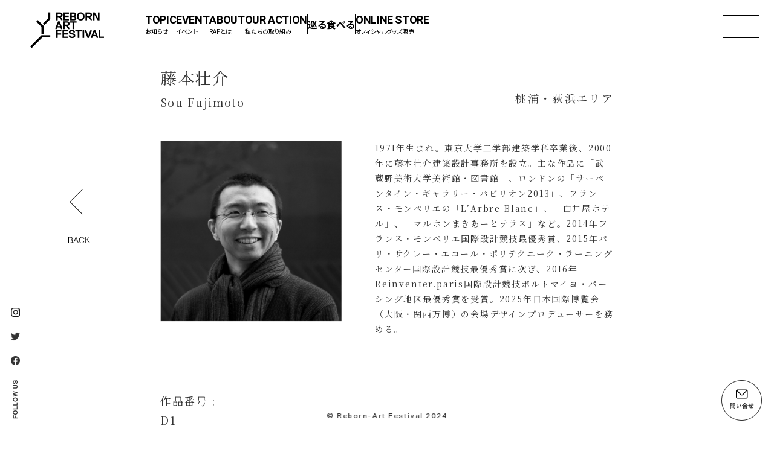

--- FILE ---
content_type: text/html; charset=UTF-8
request_url: https://www.reborn-art-fes.jp/artist/soufujimoto/
body_size: 8906
content:
<!DOCTYPE html>
<!--日本語 -->
<html lang="ja">
<head>
  <meta charset="utf-8">
  <meta http-equiv="X-UA-Compatible" content="IE=edge">
  <meta name="viewport" content="width=device-width, initial-scale=1.0">
  <meta name="format-detection" content="telephone=no">
  <title>藤本壮介 | Reborn-Art Festival</title>
  <meta content="藤本壮介 | Reborn-Art Festival" property="og:title">

  
      <meta content="" name="description">
    <meta content="" property="og:description">
    <meta content="https://www.reborn-art-fes.jp/wp/wp-content/uploads/2022/04/fujimotososuke-1-640x570.jpg" property="og:image">
    <meta content="https://www.reborn-art-fes.jp/artist/soufujimoto/" property="og:url">
  <meta content="website" property="og:type">
  <meta content="ja_JP" property="og:locale">
    <link rel="stylesheet" href="/assets/css/style.css?2405">
  <!-- Global site tag (gtag.js) - Google Analytics -->
  <script async src="https://www.googletagmanager.com/gtag/js?id=G-878STE7DMY"></script>
  <script>
    window.dataLayer = window.dataLayer || [];
    function gtag(){dataLayer.push(arguments);}
    gtag('js', new Date());
    gtag('config', 'G-878STE7DMY');
  </script>
  <meta name='robots' content='max-image-preview:large' />
<script type="text/javascript">
window._wpemojiSettings = {"baseUrl":"https:\/\/s.w.org\/images\/core\/emoji\/14.0.0\/72x72\/","ext":".png","svgUrl":"https:\/\/s.w.org\/images\/core\/emoji\/14.0.0\/svg\/","svgExt":".svg","source":{"concatemoji":"https:\/\/www.reborn-art-fes.jp\/wp\/wp-includes\/js\/wp-emoji-release.min.js?ver=6.2.6"}};
/*! This file is auto-generated */
!function(e,a,t){var n,r,o,i=a.createElement("canvas"),p=i.getContext&&i.getContext("2d");function s(e,t){p.clearRect(0,0,i.width,i.height),p.fillText(e,0,0);e=i.toDataURL();return p.clearRect(0,0,i.width,i.height),p.fillText(t,0,0),e===i.toDataURL()}function c(e){var t=a.createElement("script");t.src=e,t.defer=t.type="text/javascript",a.getElementsByTagName("head")[0].appendChild(t)}for(o=Array("flag","emoji"),t.supports={everything:!0,everythingExceptFlag:!0},r=0;r<o.length;r++)t.supports[o[r]]=function(e){if(p&&p.fillText)switch(p.textBaseline="top",p.font="600 32px Arial",e){case"flag":return s("\ud83c\udff3\ufe0f\u200d\u26a7\ufe0f","\ud83c\udff3\ufe0f\u200b\u26a7\ufe0f")?!1:!s("\ud83c\uddfa\ud83c\uddf3","\ud83c\uddfa\u200b\ud83c\uddf3")&&!s("\ud83c\udff4\udb40\udc67\udb40\udc62\udb40\udc65\udb40\udc6e\udb40\udc67\udb40\udc7f","\ud83c\udff4\u200b\udb40\udc67\u200b\udb40\udc62\u200b\udb40\udc65\u200b\udb40\udc6e\u200b\udb40\udc67\u200b\udb40\udc7f");case"emoji":return!s("\ud83e\udef1\ud83c\udffb\u200d\ud83e\udef2\ud83c\udfff","\ud83e\udef1\ud83c\udffb\u200b\ud83e\udef2\ud83c\udfff")}return!1}(o[r]),t.supports.everything=t.supports.everything&&t.supports[o[r]],"flag"!==o[r]&&(t.supports.everythingExceptFlag=t.supports.everythingExceptFlag&&t.supports[o[r]]);t.supports.everythingExceptFlag=t.supports.everythingExceptFlag&&!t.supports.flag,t.DOMReady=!1,t.readyCallback=function(){t.DOMReady=!0},t.supports.everything||(n=function(){t.readyCallback()},a.addEventListener?(a.addEventListener("DOMContentLoaded",n,!1),e.addEventListener("load",n,!1)):(e.attachEvent("onload",n),a.attachEvent("onreadystatechange",function(){"complete"===a.readyState&&t.readyCallback()})),(e=t.source||{}).concatemoji?c(e.concatemoji):e.wpemoji&&e.twemoji&&(c(e.twemoji),c(e.wpemoji)))}(window,document,window._wpemojiSettings);
</script>
<style type="text/css">
img.wp-smiley,
img.emoji {
	display: inline !important;
	border: none !important;
	box-shadow: none !important;
	height: 1em !important;
	width: 1em !important;
	margin: 0 0.07em !important;
	vertical-align: -0.1em !important;
	background: none !important;
	padding: 0 !important;
}
</style>
	<link rel='stylesheet' id='wp-block-library-css' href='https://www.reborn-art-fes.jp/wp/wp-includes/css/dist/block-library/style.min.css?ver=6.2.6' type='text/css' media='all' />
<link rel='stylesheet' id='classic-theme-styles-css' href='https://www.reborn-art-fes.jp/wp/wp-includes/css/classic-themes.min.css?ver=6.2.6' type='text/css' media='all' />
<style id='global-styles-inline-css' type='text/css'>
body{--wp--preset--color--black: #000000;--wp--preset--color--cyan-bluish-gray: #abb8c3;--wp--preset--color--white: #ffffff;--wp--preset--color--pale-pink: #f78da7;--wp--preset--color--vivid-red: #cf2e2e;--wp--preset--color--luminous-vivid-orange: #ff6900;--wp--preset--color--luminous-vivid-amber: #fcb900;--wp--preset--color--light-green-cyan: #7bdcb5;--wp--preset--color--vivid-green-cyan: #00d084;--wp--preset--color--pale-cyan-blue: #8ed1fc;--wp--preset--color--vivid-cyan-blue: #0693e3;--wp--preset--color--vivid-purple: #9b51e0;--wp--preset--gradient--vivid-cyan-blue-to-vivid-purple: linear-gradient(135deg,rgba(6,147,227,1) 0%,rgb(155,81,224) 100%);--wp--preset--gradient--light-green-cyan-to-vivid-green-cyan: linear-gradient(135deg,rgb(122,220,180) 0%,rgb(0,208,130) 100%);--wp--preset--gradient--luminous-vivid-amber-to-luminous-vivid-orange: linear-gradient(135deg,rgba(252,185,0,1) 0%,rgba(255,105,0,1) 100%);--wp--preset--gradient--luminous-vivid-orange-to-vivid-red: linear-gradient(135deg,rgba(255,105,0,1) 0%,rgb(207,46,46) 100%);--wp--preset--gradient--very-light-gray-to-cyan-bluish-gray: linear-gradient(135deg,rgb(238,238,238) 0%,rgb(169,184,195) 100%);--wp--preset--gradient--cool-to-warm-spectrum: linear-gradient(135deg,rgb(74,234,220) 0%,rgb(151,120,209) 20%,rgb(207,42,186) 40%,rgb(238,44,130) 60%,rgb(251,105,98) 80%,rgb(254,248,76) 100%);--wp--preset--gradient--blush-light-purple: linear-gradient(135deg,rgb(255,206,236) 0%,rgb(152,150,240) 100%);--wp--preset--gradient--blush-bordeaux: linear-gradient(135deg,rgb(254,205,165) 0%,rgb(254,45,45) 50%,rgb(107,0,62) 100%);--wp--preset--gradient--luminous-dusk: linear-gradient(135deg,rgb(255,203,112) 0%,rgb(199,81,192) 50%,rgb(65,88,208) 100%);--wp--preset--gradient--pale-ocean: linear-gradient(135deg,rgb(255,245,203) 0%,rgb(182,227,212) 50%,rgb(51,167,181) 100%);--wp--preset--gradient--electric-grass: linear-gradient(135deg,rgb(202,248,128) 0%,rgb(113,206,126) 100%);--wp--preset--gradient--midnight: linear-gradient(135deg,rgb(2,3,129) 0%,rgb(40,116,252) 100%);--wp--preset--duotone--dark-grayscale: url('#wp-duotone-dark-grayscale');--wp--preset--duotone--grayscale: url('#wp-duotone-grayscale');--wp--preset--duotone--purple-yellow: url('#wp-duotone-purple-yellow');--wp--preset--duotone--blue-red: url('#wp-duotone-blue-red');--wp--preset--duotone--midnight: url('#wp-duotone-midnight');--wp--preset--duotone--magenta-yellow: url('#wp-duotone-magenta-yellow');--wp--preset--duotone--purple-green: url('#wp-duotone-purple-green');--wp--preset--duotone--blue-orange: url('#wp-duotone-blue-orange');--wp--preset--font-size--small: 13px;--wp--preset--font-size--medium: 20px;--wp--preset--font-size--large: 36px;--wp--preset--font-size--x-large: 42px;--wp--preset--spacing--20: 0.44rem;--wp--preset--spacing--30: 0.67rem;--wp--preset--spacing--40: 1rem;--wp--preset--spacing--50: 1.5rem;--wp--preset--spacing--60: 2.25rem;--wp--preset--spacing--70: 3.38rem;--wp--preset--spacing--80: 5.06rem;--wp--preset--shadow--natural: 6px 6px 9px rgba(0, 0, 0, 0.2);--wp--preset--shadow--deep: 12px 12px 50px rgba(0, 0, 0, 0.4);--wp--preset--shadow--sharp: 6px 6px 0px rgba(0, 0, 0, 0.2);--wp--preset--shadow--outlined: 6px 6px 0px -3px rgba(255, 255, 255, 1), 6px 6px rgba(0, 0, 0, 1);--wp--preset--shadow--crisp: 6px 6px 0px rgba(0, 0, 0, 1);}:where(.is-layout-flex){gap: 0.5em;}body .is-layout-flow > .alignleft{float: left;margin-inline-start: 0;margin-inline-end: 2em;}body .is-layout-flow > .alignright{float: right;margin-inline-start: 2em;margin-inline-end: 0;}body .is-layout-flow > .aligncenter{margin-left: auto !important;margin-right: auto !important;}body .is-layout-constrained > .alignleft{float: left;margin-inline-start: 0;margin-inline-end: 2em;}body .is-layout-constrained > .alignright{float: right;margin-inline-start: 2em;margin-inline-end: 0;}body .is-layout-constrained > .aligncenter{margin-left: auto !important;margin-right: auto !important;}body .is-layout-constrained > :where(:not(.alignleft):not(.alignright):not(.alignfull)){max-width: var(--wp--style--global--content-size);margin-left: auto !important;margin-right: auto !important;}body .is-layout-constrained > .alignwide{max-width: var(--wp--style--global--wide-size);}body .is-layout-flex{display: flex;}body .is-layout-flex{flex-wrap: wrap;align-items: center;}body .is-layout-flex > *{margin: 0;}:where(.wp-block-columns.is-layout-flex){gap: 2em;}.has-black-color{color: var(--wp--preset--color--black) !important;}.has-cyan-bluish-gray-color{color: var(--wp--preset--color--cyan-bluish-gray) !important;}.has-white-color{color: var(--wp--preset--color--white) !important;}.has-pale-pink-color{color: var(--wp--preset--color--pale-pink) !important;}.has-vivid-red-color{color: var(--wp--preset--color--vivid-red) !important;}.has-luminous-vivid-orange-color{color: var(--wp--preset--color--luminous-vivid-orange) !important;}.has-luminous-vivid-amber-color{color: var(--wp--preset--color--luminous-vivid-amber) !important;}.has-light-green-cyan-color{color: var(--wp--preset--color--light-green-cyan) !important;}.has-vivid-green-cyan-color{color: var(--wp--preset--color--vivid-green-cyan) !important;}.has-pale-cyan-blue-color{color: var(--wp--preset--color--pale-cyan-blue) !important;}.has-vivid-cyan-blue-color{color: var(--wp--preset--color--vivid-cyan-blue) !important;}.has-vivid-purple-color{color: var(--wp--preset--color--vivid-purple) !important;}.has-black-background-color{background-color: var(--wp--preset--color--black) !important;}.has-cyan-bluish-gray-background-color{background-color: var(--wp--preset--color--cyan-bluish-gray) !important;}.has-white-background-color{background-color: var(--wp--preset--color--white) !important;}.has-pale-pink-background-color{background-color: var(--wp--preset--color--pale-pink) !important;}.has-vivid-red-background-color{background-color: var(--wp--preset--color--vivid-red) !important;}.has-luminous-vivid-orange-background-color{background-color: var(--wp--preset--color--luminous-vivid-orange) !important;}.has-luminous-vivid-amber-background-color{background-color: var(--wp--preset--color--luminous-vivid-amber) !important;}.has-light-green-cyan-background-color{background-color: var(--wp--preset--color--light-green-cyan) !important;}.has-vivid-green-cyan-background-color{background-color: var(--wp--preset--color--vivid-green-cyan) !important;}.has-pale-cyan-blue-background-color{background-color: var(--wp--preset--color--pale-cyan-blue) !important;}.has-vivid-cyan-blue-background-color{background-color: var(--wp--preset--color--vivid-cyan-blue) !important;}.has-vivid-purple-background-color{background-color: var(--wp--preset--color--vivid-purple) !important;}.has-black-border-color{border-color: var(--wp--preset--color--black) !important;}.has-cyan-bluish-gray-border-color{border-color: var(--wp--preset--color--cyan-bluish-gray) !important;}.has-white-border-color{border-color: var(--wp--preset--color--white) !important;}.has-pale-pink-border-color{border-color: var(--wp--preset--color--pale-pink) !important;}.has-vivid-red-border-color{border-color: var(--wp--preset--color--vivid-red) !important;}.has-luminous-vivid-orange-border-color{border-color: var(--wp--preset--color--luminous-vivid-orange) !important;}.has-luminous-vivid-amber-border-color{border-color: var(--wp--preset--color--luminous-vivid-amber) !important;}.has-light-green-cyan-border-color{border-color: var(--wp--preset--color--light-green-cyan) !important;}.has-vivid-green-cyan-border-color{border-color: var(--wp--preset--color--vivid-green-cyan) !important;}.has-pale-cyan-blue-border-color{border-color: var(--wp--preset--color--pale-cyan-blue) !important;}.has-vivid-cyan-blue-border-color{border-color: var(--wp--preset--color--vivid-cyan-blue) !important;}.has-vivid-purple-border-color{border-color: var(--wp--preset--color--vivid-purple) !important;}.has-vivid-cyan-blue-to-vivid-purple-gradient-background{background: var(--wp--preset--gradient--vivid-cyan-blue-to-vivid-purple) !important;}.has-light-green-cyan-to-vivid-green-cyan-gradient-background{background: var(--wp--preset--gradient--light-green-cyan-to-vivid-green-cyan) !important;}.has-luminous-vivid-amber-to-luminous-vivid-orange-gradient-background{background: var(--wp--preset--gradient--luminous-vivid-amber-to-luminous-vivid-orange) !important;}.has-luminous-vivid-orange-to-vivid-red-gradient-background{background: var(--wp--preset--gradient--luminous-vivid-orange-to-vivid-red) !important;}.has-very-light-gray-to-cyan-bluish-gray-gradient-background{background: var(--wp--preset--gradient--very-light-gray-to-cyan-bluish-gray) !important;}.has-cool-to-warm-spectrum-gradient-background{background: var(--wp--preset--gradient--cool-to-warm-spectrum) !important;}.has-blush-light-purple-gradient-background{background: var(--wp--preset--gradient--blush-light-purple) !important;}.has-blush-bordeaux-gradient-background{background: var(--wp--preset--gradient--blush-bordeaux) !important;}.has-luminous-dusk-gradient-background{background: var(--wp--preset--gradient--luminous-dusk) !important;}.has-pale-ocean-gradient-background{background: var(--wp--preset--gradient--pale-ocean) !important;}.has-electric-grass-gradient-background{background: var(--wp--preset--gradient--electric-grass) !important;}.has-midnight-gradient-background{background: var(--wp--preset--gradient--midnight) !important;}.has-small-font-size{font-size: var(--wp--preset--font-size--small) !important;}.has-medium-font-size{font-size: var(--wp--preset--font-size--medium) !important;}.has-large-font-size{font-size: var(--wp--preset--font-size--large) !important;}.has-x-large-font-size{font-size: var(--wp--preset--font-size--x-large) !important;}
.wp-block-navigation a:where(:not(.wp-element-button)){color: inherit;}
:where(.wp-block-columns.is-layout-flex){gap: 2em;}
.wp-block-pullquote{font-size: 1.5em;line-height: 1.6;}
</style>
<link rel='stylesheet' id='bogo-css' href='https://www.reborn-art-fes.jp/wp/wp-content/plugins/bogo/includes/css/style.css?ver=3.5.3' type='text/css' media='all' />
<link rel="https://api.w.org/" href="https://www.reborn-art-fes.jp/wp-json/" /><link rel="alternate" type="application/json" href="https://www.reborn-art-fes.jp/wp-json/wp/v2/artist/1170" /><link rel="EditURI" type="application/rsd+xml" title="RSD" href="https://www.reborn-art-fes.jp/wp/xmlrpc.php?rsd" />
<link rel="wlwmanifest" type="application/wlwmanifest+xml" href="https://www.reborn-art-fes.jp/wp/wp-includes/wlwmanifest.xml" />
<meta name="generator" content="WordPress 6.2.6" />
<link rel="canonical" href="https://www.reborn-art-fes.jp/artist/soufujimoto/" />
<link rel='shortlink' href='https://www.reborn-art-fes.jp/?p=1170' />
<link rel="alternate" type="application/json+oembed" href="https://www.reborn-art-fes.jp/wp-json/oembed/1.0/embed?url=https%3A%2F%2Fwww.reborn-art-fes.jp%2Fartist%2Fsoufujimoto%2F" />
<link rel="alternate" type="text/xml+oembed" href="https://www.reborn-art-fes.jp/wp-json/oembed/1.0/embed?url=https%3A%2F%2Fwww.reborn-art-fes.jp%2Fartist%2Fsoufujimoto%2F&#038;format=xml" />
<link rel="alternate" hreflang="en-US" href="https://www.reborn-art-fes.jp/en/artist/soufujimoto/" />
<link rel="alternate" hreflang="ja" href="https://www.reborn-art-fes.jp/artist/soufujimoto/" />
<style type="text/css">.recentcomments a{display:inline !important;padding:0 !important;margin:0 !important;}</style></head>
  
<body id="artistSinglePage" class="-artCat">
    
    
<!--
inc_header
-->
<!-- include header .header-->
<header class="header">
  <h1><a href="/">Reborn-Art Festival</a></h1>
</header>
<div class="headNavPc">
  <ul class="headNavPc__nav">
    <li>
      <a href="/topic/" class="-link-topic">
        <p class="txtEn">TOPIC</p>
        <p class="txtSub">お知らせ</p>
      </a>
    </li>
    <li>
      <a href="/#event" class="-link-event">
        <p class="txtEn">EVENT</p>
        <p class="txtSub">イベント</p>
      </a>
    </li>
    <li>
      <a href="/#about">
        <p class="txtEn">ABOUT</p>
        <p class="txtSub">RAFとは</p>
      </a>
    </li>
    <li>
      <a href="/#ouraction">
        <p class="txtEn">OUR ACTION</p>
        <p class="txtSub">私たちの取り組み</p>
      </a>
    </li>
    <li class="-line"></li>
    <li>
      <a href="/cruise/" class="-link-cruise">
        <p class="txtJp">巡る</p>
      </a>
    </li>
    <li>
      <a href="/food/" class="-link-food">
        <p class="txtJp">食べる</p>
      </a>
    </li>
    <li class="-line"></li>
    <li>
      <a href="https://rebornart.thebase.in/" target="_blank">
        <p class="txtEn">ONLINE STORE</p>
        <p class="txtSub">オフィシャルグッズ販売</p>
      </a>
    </li>
  </ul>

</div>

<p class="ftCopy">© Reborn-Art Festival 2024</p>
<div class="fixLb">
  <div class="fixSns">
    <ul class="fixSns__list">
      <li><a class="ig" href="https://www.instagram.com/rebornartfestival/" target="_blank"></a></li>
      <li><a class="tw" href="https://twitter.com/Reborn_Art_Fes" target="_blank"></a></li>
      <li><a class="fb" href="https://www.facebook.com/rebornartfes" target="_blank"></a></li>
    </ul>
    <p class="fixSns__ttl">FOLLOW US</p>
  </div>
</div>

<div class="gNavMenu js-gnavMenu"><span></span><span></span><span></span></div>
<div class="gNav">
  <div class="gNav__in">
    <div class="gNav__clm -spTop">
      <div class="linkBlock">
        <div class="linkItem">
          <div class="linkHead">
            <a href="/cruise/"><p class="txtJp">巡る</p></a>
          </div>
          <div class="linkBody">
            <ul class="linkList">
              <li><a href="/cruise/#exhibition">・作品を見る<span class="pc">（継続展示作品）</span></a></li>
              <li class="-listSml pc">
                <a href="/exhibition/wdo/">名和晃平</a><br>
                <a href="/exhibition/hbd/">金氏徹平</a><br>
                <a href="/exhibition/awa/">久住有生</a><br>
                <a href="/exhibition/shiroimichi/">島袋道浩</a><br>
                <a href="/exhibition/room_kinkazan/">吉増剛造</a><br>
                <a href="/exhibition/microcosmos/">増田セバスチャン</a>
                <!-- <br>
                <a href="/cruise/#">ロイス・ワインバーガー①</a><br>
                <a href="/cruise/#">ロイス・ワインバーガー②</a><br>
                <a href="/cruise/#">BIEN</a> -->
              </li>
              <li><a href="/cruise/#stay">・泊まる / 体験する</a></li>
              <li><a href="/cruise/#aboutIshinomaki">・About ISHINOMAKI</a></li>
              <li><a href="/cruise/#access">・アクセス</a></li>
            </ul>

          </div>
        </div>

      </div>
      <div class="linkBlock">
        <div class="linkItem">
          <div class="linkHead"><a href="/food/"><p class="txtJp">食べる</p></a></div>
          <div class="linkBody">
            <ul class="linkList">
              <li><a href="/food/#ras">・Reborn-Art STAND</a></li>
              <li><a href="/food/#contents">・Reborn-Art DINING</a></li>
              <li><a href="/food/#contents">・はまさいさい</a></li>
            </ul>
          </div>
        </div>

      </div>
    </div>
    <div class="gNav__clm">
      <div class="linkBlock -spGap">
        <div class="clmsp">
          <div class="linkHead">
            <a href="/topic/">
              <p class="txtEn">TOPIC</p>
              <p class="txtSub">お知らせ</p>
            </a>
          </div>
          <div class="linkHead">
            <a href="/#event">
              <p class="txtEn">EVENT</p>
              <p class="txtSub">イベント</p>
            </a>
          </div>
        </div>
        <div class="linkItem -sp">
          <div class="linkHead">
            <a href="/#about">
              <p class="txtEn">ABOUT</p>
              <p class="txtSub">RAFとは</p>
            </a>
          </div>
          <div class="linkBody">
            <ul class="linkList">
              <li><a href="/#about">・Reborn-Art Festival とは？</a></li>
              <li><a href="/history/">・ヒストリー（沿革）</a></li>
              <li><a href="https://2022.reborn-art-fes.jp/" target="_blank">・RAF2021-22［後期］ウェブサイト</a></li>
              <li><a href="https://2021.reborn-art-fes.jp/" target="_blank">・RAF2021-22［前期］ウェブサイト</a></li>
              <li><a href="https://2019.reborn-art-fes.jp/" target="_blank">・RAF2019 ウェブサイト</a></li>
            </ul>
          </div>
        </div>
        <div class="linkItem">
          <div class="linkHead">
            <a href="/#ouraction">
              <p class="txtEn">OUR ACTION</p>
              <p class="txtSub">私たちの取り組み</p>
            </a>
          </div>
          <div class="linkBody">
            <ul class="linkList">
              <li><a href="/topic/fish/">・石巻インディーズフィッシュ</a></li>
              <li><a href="https://rebornart.thebase.in/" target="_blank">・地域を味わう商品づくり</a></li>
              <li><a href="/tourism/">・いのちのてざわりツーリズム</a></li>
              <li><a href="/kojika/">・こじか隊</a></li>
              <li><a href="https://antlercrafts.jp/" target="_blank">・FERMENTO</a></li>
              <li><a href="https://rafschool2021.wixsite.com/mysite" target="_blank">・イシノマキアートはい！スクール</a></li>
            </ul>
          </div>
        </div>
        <div class="linkItem -last">
          <div class="linkHead">
            <a href="https://rebornart.thebase.in/" target="_blank">
              <p class="txtEn">ONLINE STORE</p>
              <p class="txtSub">オフィシャルグッズ販売</p>
            </a>
          </div>
        </div>
        <div class="linkItem -sp">
          <div class="linkHead">
            <a href="mailto:info@reborn-art-fes.jp" target="_blank">
              <p class="txtEn">CONTACT</p>
              <p class="txtSub">お問い合わせ</p>
            </a>
          </div>
        </div>
      </div>
      <div class="linkBlock -pcSb -pc">
        <div class="linkItem">
          <div class="linkHead">
            <a href="/#about">
              <p class="txtEn">ABOUT</p>
              <p class="txtSub">RAFとは</p>
            </a>
          </div>
          <div class="linkBody">
            <ul class="linkList">
              <li><a href="/#about">・Reborn-Art Festival とは？</a></li>
              <li><a href="/history/">・ヒストリー（沿革）</a></li>
              <li><a href="https://2022.reborn-art-fes.jp/" target="_blank">・RAF2021-22［後期］ウェブサイト</a></li>
              <li><a href="https://2021.reborn-art-fes.jp/" target="_blank">・RAF2021-22［前期］ウェブサイト</a></li>
              <li><a href="https://2019.reborn-art-fes.jp/" target="_blank">・RAF2019 ウェブサイト</a></li>
            </ul>
          </div>
        </div>
        <div class="linkItem">
          <div class="linkHead">
            <a href="mailto:info@reborn-art-fes.jp" target="_blank">
              <p class="txtEn">CONTACT</p>
              <p class="txtSub">お問い合わせ</p>
            </a>
          </div>
        </div>
      </div>

    </div>
  </div>
</div>
<!--
/inc_header
-->
<a href="mailto:info@reborn-art-fes.jp" target="_blank" class="fixContact"><img src="/assets/images/common/btn-contact.png"></a>    

    <div class="backNav"><a href="/art" class="js-artistSingleLink"><img src="/assets/images/art/back.svg"></a></div>
    <div class="wrp">
                          <div class="artistCnt">
        <div class="artistCnt__head js-iv">
          <div class="artistCnt__head__name">
            <h2 class="artistCnt__head__name__txt1">藤本壮介</h2>
            <p class="artistCnt__head__name__txt2">Sou Fujimoto</p>
          </div>
          <div class="artistCnt__head__area -tacSp">桃浦・荻浜エリア</div>
        </div><!--/.artistCnt__head-->
        <div class="artistCnt__body js-iv">
          <div class="artistCnt__body__imgBlock">
                        <div class="artistCnt__body__imgBlock__img"><img src="https://www.reborn-art-fes.jp/wp/wp-content/uploads/2022/04/fujimotososuke-600x600.jpg"></div>
            <p class="artistCnt__body__imgBlock__credit"></p>
          </div>
          <div class="artistCnt__body__txtBlock">
            <p>1971年生まれ。東京大学工学部建築学科卒業後、2000年に藤本壮介建築設計事務所を設立。主な作品に「武蔵野美術大学美術館・図書館」、ロンドンの「サーペンタイン・ギャラリー・パビリオン2013」、フランス・モンペリエの「L’Arbre Blanc」、「白井屋ホテル」、「マルホンまきあーとテラス」など。2014年フランス・モンペリエ国際設計競技最優秀賞、2015年パリ・サクレー・エコール・ポリテクニーク・ラーニングセンター国際設計競技最優秀賞に次ぎ、2016年Reinventer.paris国際設計競技ポルトマイヨ・パーシング地区最優秀賞を受賞。2025年日本国際博覧会（大阪・関西万博）の会場デザインプロデューサーを務める。</p>
          </div>
        </div><!--/.artistCnt__body-->

        <section class="worksSec">
          

                    
                        <div class="worksBox">
              <dl class="worksBox__no">
                                <!--日 -->
                <dt>作品番号 : </dt>
                                <dd>D1</dd>
              </dl>

              <dl class="worksBox__ttl">
                                <!--日 -->
                <dt>タイトル : </dt>
                                <dd><h3>Cloud pavilion（雲のパビリオン）, 2021</h3></dd>
              </dl>

              <div class="worksBoxSld js-worksBoxSld">
                                                <div class="worksBox__img ">
                  <img src="https://www.reborn-art-fes.jp/wp/wp-content/uploads/2022/06/D1_pr_Taichi-Saito_0K8A2746r-1200x813.jpeg">
                                  </div>
                             </div>

              
              <dl class="worksBox__year">

                                <!--日 -->
                <dt>制作年 : </dt>
                                <dd>2021</dd>
              </dl>

              <div class="worksBox__infoTxt">石巻市で2021年に開館したマルホンまきあーとテラスを設計した藤本壮介は、自身が「原初的な未来の建築」と表現する建築・都市・風景を生み出し、世界中から注目を集めている建築家です。<br />
<br />
藤本がデザインしたのは雲の形をした作品です。藤本にとって雲は憧れのような存在であり、「とてつもなく大きく、さまざまなものをすべて包み込んでしまう究極の建築」と感じるとも語っています。世界中のさまざまな国や地域や状況の上に浮かぶ「世界の大屋根」のような存在である雲にインスピレーションを受けて、「全ての人のための場所」というコンセプトのもと、多様性と寛容性を象徴する場所として考案しました。<br />
<br />
この作品は東京2020オリンピック・パラリンピック競技大会を機に開催されたイベント「パビリオン・トウキョウ2021」のために作られました。今回は石巻市の牡鹿半島荻浜で海からの風を受け、自然の雲と共に登場します。同じものが異なる場所に設置されることで、さまざまな場所を包む雲というコンセプトを伝えるとともに、それぞれの場所の違いが見えてくることを狙っています。</div>

              <div class="worksBox__topInfo">
                <dl class="worksBox__place">
                                    <!--日 -->
                  <dt>展示場所 ： </dt>
                  
                  <dd>牡鹿ビレッジ 広場</dd>
                </dl>
                <a href="https://www.google.com/maps/dir//38.3774586,141.4484008/@38.3775237,141.3782577,12z" class="worksBox__gurl" target="_blank">
                                    <!--日 -->
                  GoogleMapで調べる
                                  </a>
              </div>

              <div class="worksBox__map">
                <iframe src="https://www.google.com/maps/d/embed?mid=1vwgz7hnvlXbPEPbiVxbpz8S-g1OIwX4&hl=ja&ehbc=2E312F" width="640" height="480"></iframe>                <div class="worksBox__map__spLisnk sp">
                  <a href="https://www.google.com/maps/dir//38.3774586,141.4484008/@38.3775237,141.3782577,12z" class="worksBox__gurl" target="_blank">
                                        <!--日 -->
                    GoogleMapで調べる
                                      </a>
                </div>
              </div>

              <div class="worksBox__freepost">
                              鑑賞時間：<br />
平日 10:00〜16:00（15:30最終受付）<br />
土日祝 10:00〜17:00（16:30最終受付） <br />
<br />
<br />
<hr/><br />
バルーン制作：有限会社クラウン・ビー<br />
構造設計：東京藝術大学美術学部建築科教授 金田充弘、株式会社テクトニカ                            </div>

            </div><!--/worksBox-->

          
          

        </section><!--/-->

        <section class="artistCnt__rel js-iv">
                    <!--日 -->
          <h3 class="artistCnt__rel__ttl">参考画像</h3>
          
          <ul class="artistCnt__rel__list">
                                        <li class="itemBox">
              <div class="itemBox__img"><img src="https://www.reborn-art-fes.jp/wp/wp-content/uploads/2022/04/hujimoto_3r-600x400.jpg"></div>
              <p class="itemBox__txt">藤本壮介<br />
「マルホンまきあーとテラス」<br />
2021年<br />
宮城県石巻市<br />
Photo by MI+SFA</p>
            </li>
                                        <li class="itemBox">
              <div class="itemBox__img"><img src="https://www.reborn-art-fes.jp/wp/wp-content/uploads/2022/04/fujimotososuke_2-600x384.jpg"></div>
              <p class="itemBox__txt">藤本壮介<br />
「L'Arbre Blanc」<br />
2019年<br />
フランス、モンペリエ<br />
Photo by IWAN BAAN<br />
photo: MI+SFA</p>
            </li>
                      </ul>
        </section><!--/..artistCnt__rel -->

        
        <!--関連トピック-->
                      </div>

              <!--同じエリアの展示作家-->
                <section class="sameareaSec">
          <div class="sameareaSec__head">
                        <!--日 -->
            <h2>同じエリアの展示アーティスト</h2>
            
          </div>
          <div class="sameareaSec__body">
            <ul class="js-listHas">
            
              <li class="artistBox">
                <a href="https://www.reborn-art-fes.jp/artist/yusukeiseya/">
                  <div class="artistBox__img"><img src="https://www.reborn-art-fes.jp/wp/wp-content/uploads/2022/06/iseya_yusukeのコピー-320x320.png"></div>
                  <div class="artistBox__txt1">伊勢谷友介</div>
                  <div class="artistBox__txt2">Yusuke Iseya</div>
                </a>
              </li>

            
              <li class="artistBox">
                <a href="https://www.reborn-art-fes.jp/artist/takeshi-kobayashi/">
                  <div class="artistBox__img"><img src="https://www.reborn-art-fes.jp/wp/wp-content/uploads/2022/06/kobayashi_takeshiのコピー-320x320.jpeg"></div>
                  <div class="artistBox__txt1">小林武史</div>
                  <div class="artistBox__txt2">Takeshi Kobayashi</div>
                </a>
              </li>

                        </ul>
          </div>
        </section>
              
            <div class="cmnTotop sp"><a href="#">トップへもどる</a></div>
    </div><!--/.wrp-->


    
<section class="footSec">
  <div class="ftStoreBnr">
    <a href="https://rebornart.thebase.in/" target="_blank">
      <img src="/assets/images/common/footer/ft-bnr-store.png" class="pc">
      <img src="/assets/images/common/footer/ft-bnr-store-sp.png" class="sp">
    </a>
  </div>
  <div class="footSec__body">
    <div class="footSec__contact">
      <div class="footSec__contact__ttl"><span class="fontL">【 お問い合わせ 】</span></div>
      <ul class="footSec__contact__list">
        <li><a href="mailto:info@reborn-art-fes.jp">リボーンアートフェスティバルに<br>関するお問い合わせはこちら</a></li>
        <li><a href="mailto:press@reborn-art-fes.jp">広報/協賛に関する<br>お問い合わせはこちら</a></li>
      </ul>
    </div>
    <div class="footSec__ftLogo">
      <img src="/assets/images/common/footer/ft-logo0.png" alt="REBORN ART FESTIVAL TOUHOKU OSHIKA"/>
    </div>
  </div>
</section>
<!-- <div class="js-totop toTop"><a href="#"><img src="/assets/images/common/footer/totop.png"/></a></div> -->

<!-- <div class="fixPassPortBtn pc js-fixPassPortBtn">
  <a href="/passport/"><img src="/assets/images/common/footer/fix-passport-btn-2.png" alt="会期中何度でも作品を鑑賞できる Reborn-Art PASSPORT"/></a>
  <a href="/tour/"><img src="/assets/images/common/footer/fix-tour-btn.png" alt="バスで効率的に作品鑑賞 Reborn-Art TOUR"/></a>
</div> -->
<div class="js-chuiLoad"></div>
<!-- <div class="fixTour"><a href="/tour/"><img src="/assets/images/common/tour.png" alt="観光バスで効率的に作品鑑賞ができるリボーンツアー予約受付中"/></a></div> -->
<script type="text/javascript" src="/assets/js/script.js"></script>      </body>
</html><!-- WP Fastest Cache file was created in 0.16986489295959 seconds, on 04-03-25 21:30:50 --><!-- via php -->

--- FILE ---
content_type: text/html; charset=utf-8
request_url: https://www.google.com/maps/d/embed?mid=1vwgz7hnvlXbPEPbiVxbpz8S-g1OIwX4&hl=ja&ehbc=2E312F
body_size: 13795
content:
<!DOCTYPE html><html itemscope itemtype="http://schema.org/WebSite"><head><script nonce="uSp7g5N0bjQOirEPvrg92w">window['ppConfig'] = {productName: '06194a8f37177242d55a18e38c5a91c6', deleteIsEnforced:  false , sealIsEnforced:  false , heartbeatRate:  0.5 , periodicReportingRateMillis:  60000.0 , disableAllReporting:  false };(function(){'use strict';function k(a){var b=0;return function(){return b<a.length?{done:!1,value:a[b++]}:{done:!0}}}function l(a){var b=typeof Symbol!="undefined"&&Symbol.iterator&&a[Symbol.iterator];if(b)return b.call(a);if(typeof a.length=="number")return{next:k(a)};throw Error(String(a)+" is not an iterable or ArrayLike");}var m=typeof Object.defineProperties=="function"?Object.defineProperty:function(a,b,c){if(a==Array.prototype||a==Object.prototype)return a;a[b]=c.value;return a};
function n(a){a=["object"==typeof globalThis&&globalThis,a,"object"==typeof window&&window,"object"==typeof self&&self,"object"==typeof global&&global];for(var b=0;b<a.length;++b){var c=a[b];if(c&&c.Math==Math)return c}throw Error("Cannot find global object");}var p=n(this);function q(a,b){if(b)a:{var c=p;a=a.split(".");for(var d=0;d<a.length-1;d++){var e=a[d];if(!(e in c))break a;c=c[e]}a=a[a.length-1];d=c[a];b=b(d);b!=d&&b!=null&&m(c,a,{configurable:!0,writable:!0,value:b})}}
q("Object.is",function(a){return a?a:function(b,c){return b===c?b!==0||1/b===1/c:b!==b&&c!==c}});q("Array.prototype.includes",function(a){return a?a:function(b,c){var d=this;d instanceof String&&(d=String(d));var e=d.length;c=c||0;for(c<0&&(c=Math.max(c+e,0));c<e;c++){var f=d[c];if(f===b||Object.is(f,b))return!0}return!1}});
q("String.prototype.includes",function(a){return a?a:function(b,c){if(this==null)throw new TypeError("The 'this' value for String.prototype.includes must not be null or undefined");if(b instanceof RegExp)throw new TypeError("First argument to String.prototype.includes must not be a regular expression");return this.indexOf(b,c||0)!==-1}});function r(a,b,c){a("https://csp.withgoogle.com/csp/proto/"+encodeURIComponent(b),JSON.stringify(c))}function t(){var a;if((a=window.ppConfig)==null?0:a.disableAllReporting)return function(){};var b,c,d,e;return(e=(b=window)==null?void 0:(c=b.navigator)==null?void 0:(d=c.sendBeacon)==null?void 0:d.bind(navigator))!=null?e:u}function u(a,b){var c=new XMLHttpRequest;c.open("POST",a);c.send(b)}
function v(){var a=(w=Object.prototype)==null?void 0:w.__lookupGetter__("__proto__"),b=x,c=y;return function(){var d=a.call(this),e,f,g,h;r(c,b,{type:"ACCESS_GET",origin:(f=window.location.origin)!=null?f:"unknown",report:{className:(g=d==null?void 0:(e=d.constructor)==null?void 0:e.name)!=null?g:"unknown",stackTrace:(h=Error().stack)!=null?h:"unknown"}});return d}}
function z(){var a=(A=Object.prototype)==null?void 0:A.__lookupSetter__("__proto__"),b=x,c=y;return function(d){d=a.call(this,d);var e,f,g,h;r(c,b,{type:"ACCESS_SET",origin:(f=window.location.origin)!=null?f:"unknown",report:{className:(g=d==null?void 0:(e=d.constructor)==null?void 0:e.name)!=null?g:"unknown",stackTrace:(h=Error().stack)!=null?h:"unknown"}});return d}}function B(a,b){C(a.productName,b);setInterval(function(){C(a.productName,b)},a.periodicReportingRateMillis)}
var D="constructor __defineGetter__ __defineSetter__ hasOwnProperty __lookupGetter__ __lookupSetter__ isPrototypeOf propertyIsEnumerable toString valueOf __proto__ toLocaleString x_ngfn_x".split(" "),E=D.concat,F=navigator.userAgent.match(/Firefox\/([0-9]+)\./),G=(!F||F.length<2?0:Number(F[1])<75)?["toSource"]:[],H;if(G instanceof Array)H=G;else{for(var I=l(G),J,K=[];!(J=I.next()).done;)K.push(J.value);H=K}var L=E.call(D,H),M=[];
function C(a,b){for(var c=[],d=l(Object.getOwnPropertyNames(Object.prototype)),e=d.next();!e.done;e=d.next())e=e.value,L.includes(e)||M.includes(e)||c.push(e);e=Object.prototype;d=[];for(var f=0;f<c.length;f++){var g=c[f];d[f]={name:g,descriptor:Object.getOwnPropertyDescriptor(Object.prototype,g),type:typeof e[g]}}if(d.length!==0){c=l(d);for(e=c.next();!e.done;e=c.next())M.push(e.value.name);var h;r(b,a,{type:"SEAL",origin:(h=window.location.origin)!=null?h:"unknown",report:{blockers:d}})}};var N=Math.random(),O=t(),P=window.ppConfig;P&&(P.disableAllReporting||P.deleteIsEnforced&&P.sealIsEnforced||N<P.heartbeatRate&&r(O,P.productName,{origin:window.location.origin,type:"HEARTBEAT"}));var y=t(),Q=window.ppConfig;if(Q)if(Q.deleteIsEnforced)delete Object.prototype.__proto__;else if(!Q.disableAllReporting){var x=Q.productName;try{var w,A;Object.defineProperty(Object.prototype,"__proto__",{enumerable:!1,get:v(),set:z()})}catch(a){}}
(function(){var a=t(),b=window.ppConfig;b&&(b.sealIsEnforced?Object.seal(Object.prototype):b.disableAllReporting||(document.readyState!=="loading"?B(b,a):document.addEventListener("DOMContentLoaded",function(){B(b,a)})))})();}).call(this);
</script><title itemprop="name">D：ホワイトシェルビーチへの小径｜ RAF 2021-22［後期］ - Google マイマップ</title><meta name="robots" content="noindex,nofollow"/><meta http-equiv="X-UA-Compatible" content="IE=edge,chrome=1"><meta name="viewport" content="initial-scale=1.0,minimum-scale=1.0,maximum-scale=1.0,user-scalable=0,width=device-width"/><meta name="description" itemprop="description" content="Reborn-Art Festival 2021-22［後期］で展示される作品の場所やチェックインが可能なインフォメーション、ならびに駐車場やトイレ、オススメスポットなどがポイントされたオフィシャルの Google MAP です。

ブックマークしておくと便利です。"/><meta itemprop="url" content="https://www.google.com/maps/d/viewer?mid=1vwgz7hnvlXbPEPbiVxbpz8S-g1OIwX4&amp;hl=ja"/><meta itemprop="image" content="https://www.google.com/maps/d/thumbnail?mid=1vwgz7hnvlXbPEPbiVxbpz8S-g1OIwX4&amp;hl=ja"/><meta property="og:type" content="website"/><meta property="og:title" content="D：ホワイトシェルビーチへの小径｜ RAF 2021-22［後期］ - Google マイマップ"/><meta property="og:description" content="Reborn-Art Festival 2021-22［後期］で展示される作品の場所やチェックインが可能なインフォメーション、ならびに駐車場やトイレ、オススメスポットなどがポイントされたオフィシャルの Google MAP です。

ブックマークしておくと便利です。"/><meta property="og:url" content="https://www.google.com/maps/d/viewer?mid=1vwgz7hnvlXbPEPbiVxbpz8S-g1OIwX4&amp;hl=ja"/><meta property="og:image" content="https://www.google.com/maps/d/thumbnail?mid=1vwgz7hnvlXbPEPbiVxbpz8S-g1OIwX4&amp;hl=ja"/><meta property="og:site_name" content="Google My Maps"/><meta name="twitter:card" content="summary_large_image"/><meta name="twitter:title" content="D：ホワイトシェルビーチへの小径｜ RAF 2021-22［後期］ - Google マイマップ"/><meta name="twitter:description" content="Reborn-Art Festival 2021-22［後期］で展示される作品の場所やチェックインが可能なインフォメーション、ならびに駐車場やトイレ、オススメスポットなどがポイントされたオフィシャルの Google MAP です。

ブックマークしておくと便利です。"/><meta name="twitter:image:src" content="https://www.google.com/maps/d/thumbnail?mid=1vwgz7hnvlXbPEPbiVxbpz8S-g1OIwX4&amp;hl=ja"/><link rel="stylesheet" id="gmeviewer-styles" href="https://www.gstatic.com/mapspro/_/ss/k=mapspro.gmeviewer.TCk4Xb79DK8.L.W.O/am=AAAE/d=0/rs=ABjfnFVQc0QrXRpxG60YPzwwJUOYwvSkfA" nonce="uNLDa0lAJd1-8kOBC83A4w"><link rel="stylesheet" href="https://fonts.googleapis.com/css?family=Roboto:300,400,500,700" nonce="uNLDa0lAJd1-8kOBC83A4w"><link rel="shortcut icon" href="//www.gstatic.com/mapspro/images/favicon-001.ico"><link rel="canonical" href="https://www.google.com/mymaps/viewer?mid=1vwgz7hnvlXbPEPbiVxbpz8S-g1OIwX4&amp;hl=ja"></head><body jscontroller="O1VPAb" jsaction="click:cOuCgd;"><div class="c4YZDc HzV7m-b7CEbf SfQLQb-dIxMhd-bN97Pc-b3rLgd"><div class="jQhVs-haAclf"><div class="jQhVs-uMX1Ee-My5Dr-purZT-uDEFge"><div class="jQhVs-uMX1Ee-My5Dr-purZT-uDEFge-bN97Pc"><div class="jQhVs-uMX1Ee-My5Dr-purZT-uDEFge-Bz112c"></div><div class="jQhVs-uMX1Ee-My5Dr-purZT-uDEFge-fmcmS-haAclf"><div class="jQhVs-uMX1Ee-My5Dr-purZT-uDEFge-fmcmS">全画面表示で他の要素も表示</div></div></div></div></div><div class="i4ewOd-haAclf"><div class="i4ewOd-UzWXSb" id="map-canvas"></div></div><div class="X3SwIb-haAclf NBDE7b-oxvKad"><div class="X3SwIb-i8xkGf"></div></div><div class="Te60Vd-ZMv3u dIxMhd-bN97Pc-b3rLgd"><div class="dIxMhd-bN97Pc-Tswv1b-Bz112c"></div><div class="dIxMhd-bN97Pc-b3rLgd-fmcmS">この地図はユーザーによって作成されたものです。詳しくは、<a href="//support.google.com/mymaps/answer/3024454?hl=en&amp;amp;ref_topic=3188329" target="_blank">独自の地図を作成する方法についての記事</a>をご覧ください。</div><div class="dIxMhd-bN97Pc-b3rLgd-TvD9Pc" title="閉じる"></div></div><script nonce="uSp7g5N0bjQOirEPvrg92w">
  function _DumpException(e) {
    if (window.console) {
      window.console.error(e.stack);
    }
  }
  var _pageData = "[[1,null,null,null,null,null,null,null,null,null,\"at\",\"\",\"\",1762334707951,\"\",\"ja\",false,[],\"https://www.google.com/maps/d/viewer?mid\\u003d1vwgz7hnvlXbPEPbiVxbpz8S-g1OIwX4\\u0026hl\\u003dja\",\"https://www.google.com/maps/d/embed?mid\\u003d1vwgz7hnvlXbPEPbiVxbpz8S-g1OIwX4\\u0026hl\\u003dja\\u0026ehbc\\u003d2E312F\",\"https://www.google.com/maps/d/edit?mid\\u003d1vwgz7hnvlXbPEPbiVxbpz8S-g1OIwX4\\u0026hl\\u003dja\",\"https://www.google.com/maps/d/thumbnail?mid\\u003d1vwgz7hnvlXbPEPbiVxbpz8S-g1OIwX4\\u0026hl\\u003dja\",null,null,true,\"https://www.google.com/maps/d/print?mid\\u003d1vwgz7hnvlXbPEPbiVxbpz8S-g1OIwX4\\u0026hl\\u003dja\",\"https://www.google.com/maps/d/pdf?mid\\u003d1vwgz7hnvlXbPEPbiVxbpz8S-g1OIwX4\\u0026hl\\u003dja\",\"https://www.google.com/maps/d/viewer?mid\\u003d1vwgz7hnvlXbPEPbiVxbpz8S-g1OIwX4\\u0026hl\\u003dja\",null,false,\"/maps/d\",\"maps/sharing\",\"//www.google.com/intl/ja/help/terms_maps.html\",true,\"https://docs.google.com/picker\",null,false,null,[[[\"//www.gstatic.com/mapspro/images/google-my-maps-logo-regular-001.png\",143,25],[\"//www.gstatic.com/mapspro/images/google-my-maps-logo-regular-2x-001.png\",286,50]],[[\"//www.gstatic.com/mapspro/images/google-my-maps-logo-small-001.png\",113,20],[\"//www.gstatic.com/mapspro/images/google-my-maps-logo-small-2x-001.png\",226,40]]],1,\"https://www.gstatic.com/mapspro/_/js/k\\u003dmapspro.gmeviewer.ja.CPac4HOWbBY.O/am\\u003dAAAE/d\\u003d0/rs\\u003dABjfnFWutH9S0NdcC0paaqXCX3T5LVCxZg/m\\u003dgmeviewer_base\",null,null,true,null,\"US\",null,null,null,null,null,null,true],[\"mf.map\",\"1vwgz7hnvlXbPEPbiVxbpz8S-g1OIwX4\",\"D：ホワイトシェルビーチへの小径｜ RAF 2021-22［後期］\",null,[141.43660051318193,38.378357125050755,141.4496360489943,38.37347038088059],[141.2981908,38.512841,141.53656,38.29497],[[null,\"1tVoMGWy5ZI\",\"A：石巻中心市街地エリア\",\"\",[[[\"https://mt.googleapis.com/vt/icon/name\\u003dicons/onion/SHARED-mymaps-pin-container-bg_4x.png,icons/onion/SHARED-mymaps-pin-container_4x.png,icons/onion/1899-blank-shape_pin_4x.png\\u0026highlight\\u003dff000000,E65100\\u0026scale\\u003d2.0\"],null,1,1,[[null,[38.4346134,141.3036164]],\"0\",null,\"1tVoMGWy5ZI\",[38.4346134,141.3036164],[0,-128],\"340C77101883A8FD\"],[[\"A1 山内祥太 / 石巻駅前の空き地\"]]],[[\"https://mt.googleapis.com/vt/icon/name\\u003dicons/onion/SHARED-mymaps-pin-container-bg_4x.png,icons/onion/SHARED-mymaps-pin-container_4x.png,icons/onion/1899-blank-shape_pin_4x.png\\u0026highlight\\u003dff000000,E65100\\u0026scale\\u003d2.0\"],null,1,1,[[null,[38.4353295,141.3111988]],\"0\",null,\"1tVoMGWy5ZI\",[38.4353295,141.3111988],[0,-128],\"3E95FB357A67839E\"],[[\"A2 笹岡由梨子 / 旧つるの湯\"]]],[[\"https://mt.googleapis.com/vt/icon/name\\u003dicons/onion/SHARED-mymaps-pin-container-bg_4x.png,icons/onion/SHARED-mymaps-pin-container_4x.png,icons/onion/1899-blank-shape_pin_4x.png\\u0026highlight\\u003dff000000,E65100\\u0026scale\\u003d2.0\"],null,1,1,[[null,[38.4353028,141.3114047]],\"0\",null,\"1tVoMGWy5ZI\",[38.4353028,141.3114047],[0,-128],\"3EBCA686826336A7\"],[[\"A3 プロダクション・ゾミア / 旧サウナ石巻\"]]],[[\"https://mt.googleapis.com/vt/icon/name\\u003dicons/onion/SHARED-mymaps-pin-container-bg_4x.png,icons/onion/SHARED-mymaps-pin-container_4x.png,icons/onion/1899-blank-shape_pin_4x.png\\u0026highlight\\u003dff000000,E65100\\u0026scale\\u003d2.0\"],null,1,1,[[null,[38.4350525,141.3119734]],\"0\",null,\"1tVoMGWy5ZI\",[38.4350525,141.3119734],[0,-128],\"3C543291F7196059\"],[[\"A4 梅田哲也 / 杉山家の納屋\\n\"]]],[[\"https://mt.googleapis.com/vt/icon/name\\u003dicons/onion/SHARED-mymaps-pin-container-bg_4x.png,icons/onion/SHARED-mymaps-pin-container_4x.png,icons/onion/1899-blank-shape_pin_4x.png\\u0026highlight\\u003dff000000,E65100\\u0026scale\\u003d2.0\"],null,1,1,[[null,[38.4332684,141.3115122]],\"0\",null,\"1tVoMGWy5ZI\",[38.4332684,141.3115122],[0,-128],\"3C54333EBAC6B016\"],[[\"梅田哲也 / 住吉公園(巻石)\"]]],[[\"https://mt.googleapis.com/vt/icon/name\\u003dicons/onion/SHARED-mymaps-pin-container-bg_4x.png,icons/onion/SHARED-mymaps-pin-container_4x.png,icons/onion/1899-blank-shape_pin_4x.png\\u0026highlight\\u003dff000000,E65100\\u0026scale\\u003d2.0\"],null,1,1,[[null,[38.4320985,141.3095079]],\"0\",null,\"1tVoMGWy5ZI\",[38.4320985,141.3095079],[0,-128],\"340C781F9CF442DA\"],[[\"A5 川俣正 / 旧観慶丸商店\\n\"]]],[[\"https://mt.googleapis.com/vt/icon/name\\u003dicons/onion/SHARED-mymaps-pin-container-bg_4x.png,icons/onion/SHARED-mymaps-pin-container_4x.png,icons/onion/1899-blank-shape_pin_4x.png\\u0026highlight\\u003dff000000,E65100\\u0026scale\\u003d2.0\"],null,1,1,[[null,[38.4307951,141.3093545]],\"0\",null,\"1tVoMGWy5ZI\",[38.4307951,141.3093545],[0,-128],\"3E95FBE65B8FAE8F\"],[[\"A6 有馬かおる / 旧復興まちづくり情報交流館\"]]],[[\"https://mt.googleapis.com/vt/icon/name\\u003dicons/onion/SHARED-mymaps-pin-container-bg_4x.png,icons/onion/SHARED-mymaps-pin-container_4x.png,icons/onion/1899-blank-shape_pin_4x.png\\u0026highlight\\u003dff000000,E65100\\u0026scale\\u003d2.0\"],null,1,1,[[null,[38.4299435,141.3061165]],\"0\",null,\"1tVoMGWy5ZI\",[38.4299435,141.3061165],[0,-128],\"3F2A879706556D53\"],[[\"A7 オスジェメオス / シアターキネマティカの壁面\"]]],[[\"https://mt.googleapis.com/vt/icon/name\\u003dicons/onion/SHARED-mymaps-pin-container-bg_4x.png,icons/onion/SHARED-mymaps-pin-container_4x.png,icons/onion/1899-blank-shape_pin_4x.png\\u0026highlight\\u003dff000000,E65100\\u0026scale\\u003d2.0\"],null,1,1,[[null,[38.4298603,141.3074437]],\"0\",null,\"1tVoMGWy5ZI\",[38.4298603,141.3074437],[0,-128],\"3E95F8E4B3E834F0\"],[[\"A8 朝吹真理子、弓指寛治 / 旧プロショップまるか\\n\"]]],[[\"https://mt.googleapis.com/vt/icon/name\\u003dicons/onion/SHARED-mymaps-pin-container-bg_4x.png,icons/onion/SHARED-mymaps-pin-container_4x.png,icons/onion/1899-blank-shape_pin_4x.png\\u0026highlight\\u003dff000000,E65100\\u0026scale\\u003d2.0\"],null,1,1,[[null,[38.4298486,141.3074805]],\"0\",null,\"1tVoMGWy5ZI\",[38.4298486,141.3074805],[0,-128],\"3F9A1CFCAFD37E09\"],[[\"A9 朝吹真理子 / 旧プロショップまるか\"]]],[[\"https://mt.googleapis.com/vt/icon/name\\u003dicons/onion/SHARED-mymaps-pin-container-bg_4x.png,icons/onion/SHARED-mymaps-pin-container_4x.png,icons/onion/1899-blank-shape_pin_4x.png\\u0026highlight\\u003dff000000,E65100\\u0026scale\\u003d2.0\"],null,1,1,[[null,[38.4362202,141.3193674]],\"0\",null,\"1tVoMGWy5ZI\",[38.4362202,141.3193674],[0,-128],\"3E95FA487A3D0955\"],[[\"A10 渡邊慎二郎 / プレナミヤギ\"]]]],null,null,true,null,null,null,null,[[\"1tVoMGWy5ZI\",1,null,null,null,\"https://www.google.com/maps/d/kml?mid\\u003d1vwgz7hnvlXbPEPbiVxbpz8S-g1OIwX4\\u0026resourcekey\\u0026lid\\u003d1tVoMGWy5ZI\",null,null,null,null,null,2,null,[[[\"340C77101883A8FD\",[[[38.4346134,141.3036164]]],null,null,0,[[\"名前\",[\"A1 山内祥太 / 石巻駅前の空き地\"],1],[\"説明\",[\"作品詳細\\nhttps://www.reborn-art-fes.jp/artist/shotayamauchi\\n\"],1]],null,0],[\"3E95FB357A67839E\",[[[38.4353295,141.3111988]]],null,null,0,[[\"名前\",[\"A2 笹岡由梨子 / 旧つるの湯\"],1],[\"説明\",[\"作品詳細\\nhttps://www.reborn-art-fes.jp/artist/yurikosasaoka\\n\"],1]],null,1],[\"3EBCA686826336A7\",[[[38.4353028,141.3114047]]],null,null,0,[[\"名前\",[\"A3 プロダクション・ゾミア / 旧サウナ石巻\"],1],[\"説明\",[\"作品詳細\\nhttps://www.reborn-art-fes.jp/artist/productionzomia\\n\"],1]],null,2],[\"3C543291F7196059\",[[[38.4350525,141.3119734]]],null,null,0,[[\"名前\",[\"A4 梅田哲也 / 杉山家の納屋\\n\"],1],[\"説明\",[\"作品詳細\\nhttps://www.reborn-art-fes.jp/artist/tetsuyaumeda\\n\"],1]],null,3],[\"3C54333EBAC6B016\",[[[38.4332684,141.3115122]]],null,null,0,[[\"名前\",[\"梅田哲也 / 住吉公園(巻石)\"],1],[\"説明\",[\"作品詳細\\nhttps://www.reborn-art-fes.jp/artist/tetsuyaumeda\\n\"],1]],null,4],[\"340C781F9CF442DA\",[[[38.4320985,141.3095079]]],null,null,0,[[\"名前\",[\"A5 川俣正 / 旧観慶丸商店\\n\"],1],[\"説明\",[\"作品詳細\\nhttps://www.reborn-art-fes.jp/artist/tadashikawamata\\n\"],1]],null,5],[\"3E95FBE65B8FAE8F\",[[[38.4307951,141.3093545]]],null,null,0,[[\"名前\",[\"A6 有馬かおる / 旧復興まちづくり情報交流館\"],1],[\"説明\",[\"作品詳細\\nhttps://www.reborn-art-fes.jp/artist/kaoruarima\\n\"],1]],null,6],[\"3F2A879706556D53\",[[[38.4299435,141.3061165]]],null,null,0,[[\"名前\",[\"A7 オスジェメオス / シアターキネマティカの壁面\"],1],[\"説明\",[\"作品詳細\\nhttps://www.reborn-art-fes.jp/artist/osgemeos\\n\"],1]],null,7],[\"3E95F8E4B3E834F0\",[[[38.4298603,141.3074437]]],null,null,0,[[\"名前\",[\"A8 朝吹真理子、弓指寛治 / 旧プロショップまるか\\n\"],1],[\"説明\",[\"作品詳細\\nhttps://www.reborn-art-fes.jp/artist/asabukiyumisashi/\\n\"],1]],null,8],[\"3F9A1CFCAFD37E09\",[[[38.4298486,141.3074805]]],null,null,0,[[\"名前\",[\"A9 朝吹真理子 / 旧プロショップまるか\"],1],[\"説明\",[\"作品詳細\\nhttps://www.reborn-art-fes.jp/artist/marikoasabuki\\n\"],1]],null,9],[\"3E95FA487A3D0955\",[[[38.4362202,141.3193674]]],null,null,0,[[\"名前\",[\"A10 渡邊慎二郎 / プレナミヤギ\"],1],[\"説明\",[\"作品詳細\\nhttps://www.reborn-art-fes.jp/artist/shinjirowatanabe\\n\"],1]],null,10]],[[[\"https://mt.googleapis.com/vt/icon/name\\u003dicons/onion/SHARED-mymaps-pin-container-bg_4x.png,icons/onion/SHARED-mymaps-pin-container_4x.png,icons/onion/1899-blank-shape_pin_4x.png\\u0026highlight\\u003dff000000,E65100\\u0026scale\\u003d2.0\",[32,64]],[[\"E65100\",1],1200],[[\"E65100\",0.30196078431372547],[\"E65100\",1],1200]]]]]],null,null,null,null,null,1],[null,\"4zjz_PVg6Jg\",\"B：復興祈念公園周辺エリア\",\"\",[[[\"https://mt.googleapis.com/vt/icon/name\\u003dicons/onion/SHARED-mymaps-pin-container-bg_4x.png,icons/onion/SHARED-mymaps-pin-container_4x.png,icons/onion/1899-blank-shape_pin_4x.png\\u0026highlight\\u003dff000000,E65100\\u0026scale\\u003d2.0\"],null,1,1,[[null,[38.4234087,141.3079607]],\"0\",null,\"4zjz_PVg6Jg\",[38.4234087,141.3079607],[0,-128],\"36BD8045A0116D96\"],[[\"B1 雨宮庸介 / 日和山公園 旧レストランかしま\"]]],[[\"https://mt.googleapis.com/vt/icon/name\\u003dicons/onion/SHARED-mymaps-pin-container-bg_4x.png,icons/onion/SHARED-mymaps-pin-container_4x.png,icons/onion/1899-blank-shape_pin_4x.png\\u0026highlight\\u003dff000000,E65100\\u0026scale\\u003d2.0\"],null,1,1,[[null,[38.42188300000001,141.3079507]],\"0\",null,\"4zjz_PVg6Jg\",[38.421883,141.3079507],[0,-128],\"3C543BA4F8F34A4C\"],[[\"B2 加藤泉 / 本間家の蔵とその周辺\\n\"]]],[[\"https://mt.googleapis.com/vt/icon/name\\u003dicons/onion/SHARED-mymaps-pin-container-bg_4x.png,icons/onion/SHARED-mymaps-pin-container_4x.png,icons/onion/1899-blank-shape_pin_4x.png\\u0026highlight\\u003dff000000,E65100\\u0026scale\\u003d2.0\"],null,1,1,[[null,[38.4216915,141.30576050000002]],\"0\",null,\"4zjz_PVg6Jg\",[38.4216915,141.3057605],[0,-128],\"3C543AF75CB2452D\"],[[\"B3 風間サチコ / 阿部家の石蔵\"]]],[[\"https://mt.googleapis.com/vt/icon/name\\u003dicons/onion/SHARED-mymaps-pin-container-bg_4x.png,icons/onion/SHARED-mymaps-pin-container_4x.png,icons/onion/1899-blank-shape_pin_4x.png\\u0026highlight\\u003dff000000,E65100\\u0026scale\\u003d2.0\"],null,1,1,[[null,[38.4210767,141.3063264]],\"0\",null,\"4zjz_PVg6Jg\",[38.4210767,141.3063264],[0,-128],\"3E3B57AD3F6E8843\"],[[\"B4 目[mé] / 西光寺墓地駐車場\"]]],[[\"https://mt.googleapis.com/vt/icon/name\\u003dicons/onion/SHARED-mymaps-pin-container-bg_4x.png,icons/onion/SHARED-mymaps-pin-container_4x.png,icons/onion/1899-blank-shape_pin_4x.png\\u0026highlight\\u003dff000000,E65100\\u0026scale\\u003d2.0\"],null,1,1,[[null,[38.4221295,141.2981908]],\"0\",null,\"4zjz_PVg6Jg\",[38.4221295,141.2981908],[0,-128],\"3C5437A48EDD7932\"],[[\"B5 さわひらき / 日本製紙旧社宅\\n\"]]],[[\"https://mt.googleapis.com/vt/icon/name\\u003dicons/onion/SHARED-mymaps-pin-container-bg_4x.png,icons/onion/SHARED-mymaps-pin-container_4x.png,icons/onion/1899-blank-shape_pin_4x.png\\u0026highlight\\u003dff000000,E65100\\u0026scale\\u003d2.0\"],null,1,1,[[null,[38.4187344,141.3021764]],\"0\",null,\"4zjz_PVg6Jg\",[38.4187344,141.3021764],[0,-128],\"3F70F055575EF562\"],[[\"B6 弓指寛治 / こころの森ガーデンカフェ\"]]],[[\"https://mt.googleapis.com/vt/icon/name\\u003dicons/onion/SHARED-mymaps-pin-container-bg_4x.png,icons/onion/SHARED-mymaps-pin-container_4x.png,icons/onion/1899-blank-shape_pin_4x.png\\u0026highlight\\u003dff000000,E65100\\u0026scale\\u003d2.0\"],null,1,1,[[null,[38.4179824,141.3050257]],\"0\",null,\"4zjz_PVg6Jg\",[38.4179824,141.3050257],[0,-128],\"3D1F627FCFB512E4\"],[[\"B7 弓指寛治 / みやぎ東日本大震災津波伝承館\"]]],[[\"https://mt.googleapis.com/vt/icon/name\\u003dicons/onion/SHARED-mymaps-pin-container-bg_4x.png,icons/onion/SHARED-mymaps-pin-container_4x.png,icons/onion/1899-blank-shape_pin_4x.png\\u0026highlight\\u003dff000000,E65100\\u0026scale\\u003d2.0\"],null,1,1,[[null,[38.4180926,141.3077097]],\"0\",null,\"4zjz_PVg6Jg\",[38.4180926,141.3077097],[0,-128],\"3EAAAA4F34B9A1A4\"],[[\"B8 保良雄 / 南浜マリーナ隣の空き地\"]]],[[\"https://mt.googleapis.com/vt/icon/name\\u003dicons/onion/SHARED-mymaps-pin-container-bg_4x.png,icons/onion/SHARED-mymaps-pin-container_4x.png,icons/onion/1899-blank-shape_pin_4x.png\\u0026highlight\\u003dff000000,E65100\\u0026scale\\u003d2.0\"],null,1,1,[[null,[38.4179962,141.308697]],\"0\",null,\"4zjz_PVg6Jg\",[38.4179962,141.308697],[0,-128],\"3E3B311EB976331D\"],[[\"B9 川俣正 / 南浜マリーナ隣の空き地\"]]],[[\"https://mt.googleapis.com/vt/icon/name\\u003dicons/onion/SHARED-mymaps-pin-container-bg_4x.png,icons/onion/SHARED-mymaps-pin-container_4x.png,icons/onion/1899-blank-shape_pin_4x.png\\u0026highlight\\u003dff000000,E65100\\u0026scale\\u003d2.0\"],null,1,1,[[null,[38.4146042,141.3103052]],\"0\",null,\"4zjz_PVg6Jg\",[38.4146042,141.3103052],[0,-128],\"3C60CB0AE2738D79\"],[[\"B10 SIDE CORE / 日和大橋下 北上川河口広場\\n\"]]]],null,null,true,null,null,null,null,[[\"4zjz_PVg6Jg\",1,null,null,null,\"https://www.google.com/maps/d/kml?mid\\u003d1vwgz7hnvlXbPEPbiVxbpz8S-g1OIwX4\\u0026resourcekey\\u0026lid\\u003d4zjz_PVg6Jg\",null,null,null,null,null,2,null,[[[\"36BD8045A0116D96\",[[[38.4234087,141.3079607]]],null,null,0,[[\"名前\",[\"B1 雨宮庸介 / 日和山公園 旧レストランかしま\"],1],[\"説明\",[\"作品詳細\\nhttps://www.reborn-art-fes.jp/artist/yosukeamemiya\\n\"],1]],null,11],[\"3C543BA4F8F34A4C\",[[[38.421883,141.3079507]]],null,null,0,[[\"名前\",[\"B2 加藤泉 / 本間家の蔵とその周辺\\n\"],1],[\"説明\",[\"作品詳細\\nhttps://www.reborn-art-fes.jp/artist/izumikato\\n\"],1]],null,12],[\"3C543AF75CB2452D\",[[[38.4216915,141.3057605]]],null,null,0,[[\"名前\",[\"B3 風間サチコ / 阿部家の石蔵\"],1],[\"説明\",[\"作品詳細\\nhttps://www.reborn-art-fes.jp/artist/sachikokazama\\n\"],1]],null,13],[\"3E3B57AD3F6E8843\",[[[38.4210767,141.3063264]]],null,null,0,[[\"名前\",[\"B4 目[mé] / 西光寺墓地駐車場\"],1],[\"説明\",[\"作品詳細\\nhttps://www.reborn-art-fes.jp/artist/me\\n\"],1]],null,14],[\"3C5437A48EDD7932\",[[[38.4221295,141.2981908]]],null,null,0,[[\"名前\",[\"B5 さわひらき / 日本製紙旧社宅\\n\"],1],[\"説明\",[\"作品詳細\\nhttps://www.reborn-art-fes.jp/artist/hirakisawa\\n\"],1]],null,15],[\"3F70F055575EF562\",[[[38.4187344,141.3021764]]],null,null,0,[[\"名前\",[\"B6 弓指寛治 / こころの森ガーデンカフェ\"],1],[\"説明\",[\"作品詳細\\nhttps://www.reborn-art-fes.jp/artist/kanjiyumisashi\\n\"],1]],null,16],[\"3D1F627FCFB512E4\",[[[38.4179824,141.3050257]]],null,null,0,[[\"名前\",[\"B7 弓指寛治 / みやぎ東日本大震災津波伝承館\"],1],[\"説明\",[\"作品詳細\\nhttps://www.reborn-art-fes.jp/artist/kanjiyumisashi\"],1]],null,17],[\"3EAAAA4F34B9A1A4\",[[[38.4180926,141.3077097]]],null,null,0,[[\"名前\",[\"B8 保良雄 / 南浜マリーナ隣の空き地\"],1],[\"説明\",[\"作品詳細\\nhttps://www.reborn-art-fes.jp/artist/takeshiyasura\\n\"],1]],null,18],[\"3E3B311EB976331D\",[[[38.4179962,141.308697]]],null,null,0,[[\"名前\",[\"B9 川俣正 / 南浜マリーナ隣の空き地\"],1],[\"説明\",[\"作品詳細\\nhttps://www.reborn-art-fes.jp/artist/tadashikawamata\\n\"],1]],null,19],[\"3C60CB0AE2738D79\",[[[38.4146042,141.3103052]]],null,null,0,[[\"名前\",[\"B10 SIDE CORE / 日和大橋下 北上川河口広場\\n\"],1],[\"説明\",[\"作品詳細\\nhttps://www.reborn-art-fes.jp/artist/sidecore\\n\"],1]],null,20]],[[[\"https://mt.googleapis.com/vt/icon/name\\u003dicons/onion/SHARED-mymaps-pin-container-bg_4x.png,icons/onion/SHARED-mymaps-pin-container_4x.png,icons/onion/1899-blank-shape_pin_4x.png\\u0026highlight\\u003dff000000,E65100\\u0026scale\\u003d2.0\",[32,64]],[[\"E65100\",1],1200],[[\"E65100\",0.30196078431372547],[\"E65100\",1],1200]]]]]],null,null,null,null,null,1],[null,\"VvRPdptv_4o\",\"C：渡波エリア\",\"\",[[[\"https://mt.googleapis.com/vt/icon/name\\u003dicons/onion/SHARED-mymaps-pin-container-bg_4x.png,icons/onion/SHARED-mymaps-pin-container_4x.png,icons/onion/1899-blank-shape_pin_4x.png\\u0026highlight\\u003dff000000,E65100\\u0026scale\\u003d2.0\"],null,1,1,[[null,[38.4198739,141.3624103]],\"0\",null,\"VvRPdptv_4o\",[38.4198739,141.3624103],[0,-128],\"3E3B2DAEEC9D7C8B\"],[[\"C1 小谷元彦 / 旧水産加工場\\n\"]]],[[\"https://mt.googleapis.com/vt/icon/name\\u003dicons/onion/SHARED-mymaps-pin-container-bg_4x.png,icons/onion/SHARED-mymaps-pin-container_4x.png,icons/onion/1899-blank-shape_pin_4x.png\\u0026highlight\\u003dff000000,E65100\\u0026scale\\u003d2.0\"],null,1,1,[[null,[38.4196964,141.36219300000002]],\"0\",null,\"VvRPdptv_4o\",[38.4196964,141.362193],[0,-128],\"3DD92D8180716C01\"],[[\"C2 保良雄 / 旧水産加工場\"]]]],null,null,true,null,null,null,null,[[\"VvRPdptv_4o\",1,null,null,null,\"https://www.google.com/maps/d/kml?mid\\u003d1vwgz7hnvlXbPEPbiVxbpz8S-g1OIwX4\\u0026resourcekey\\u0026lid\\u003dVvRPdptv_4o\",null,null,null,null,null,2,null,[[[\"3E3B2DAEEC9D7C8B\",[[[38.4198739,141.3624103]]],null,null,0,[[\"名前\",[\"C1 小谷元彦 / 旧水産加工場\\n\"],1],[\"説明\",[\"作品詳細\\nhttps://www.reborn-art-fes.jp/artist/motohikoodani\\n\"],1]],null,21],[\"3DD92D8180716C01\",[[[38.4196964,141.362193]]],null,null,0,[[\"名前\",[\"C2 保良雄 / 旧水産加工場\"],1],[\"説明\",[\"作品詳細\\nhttps://www.reborn-art-fes.jp/artist/takeshiyasura\\n\"],1]],null,22]],[[[\"https://mt.googleapis.com/vt/icon/name\\u003dicons/onion/SHARED-mymaps-pin-container-bg_4x.png,icons/onion/SHARED-mymaps-pin-container_4x.png,icons/onion/1899-blank-shape_pin_4x.png\\u0026highlight\\u003dff000000,E65100\\u0026scale\\u003d2.0\",[32,64]],[[\"E65100\",1],1200],[[\"E65100\",0.30196078431372547],[\"E65100\",1],1200]]]]]],null,null,null,null,null,1],[null,\"oBjEfwjQo7E\",\"D：桃浦・荻浜エリア\",\"\",[[[\"https://mt.googleapis.com/vt/icon/name\\u003dicons/onion/SHARED-mymaps-pin-container-bg_4x.png,icons/onion/SHARED-mymaps-pin-container_4x.png,icons/onion/1899-blank-shape_pin_4x.png\\u0026highlight\\u003dff000000,E65100\\u0026scale\\u003d2.0\"],null,1,1,[[null,[38.3774586,141.4484008]],\"0\",null,\"oBjEfwjQo7E\",[38.3774586,141.4484008],[0,-128],\"3E3B51C5085920F8\"],[[\"D1 藤本壮介 / 牡鹿ビレッジ 広場\\n\"]]],[[\"https://mt.googleapis.com/vt/icon/name\\u003dicons/onion/SHARED-mymaps-pin-container-bg_4x.png,icons/onion/SHARED-mymaps-pin-container_4x.png,icons/onion/1899-blank-shape_pin_4x.png\\u0026highlight\\u003dff000000,E65100\\u0026scale\\u003d2.0\"],null,1,1,[[null,[38.3758363,141.4432576]],\"0\",null,\"oBjEfwjQo7E\",[38.3758363,141.4432576],[0,-128],\"3F70F7B29BF647A5\"],[[\"D2 小林武史 / ホワイトシェルビーチへの小径\"]]],[[\"https://mt.googleapis.com/vt/icon/name\\u003dicons/onion/SHARED-mymaps-pin-container-bg_4x.png,icons/onion/SHARED-mymaps-pin-container_4x.png,icons/onion/1899-blank-shape_pin_4x.png\\u0026highlight\\u003dff000000,E65100\\u0026scale\\u003d2.0\"],null,1,1,[[null,[38.3756853,141.4398337]],\"0\",null,\"oBjEfwjQo7E\",[38.3756853,141.4398337],[0,-128],\"3ED5DE35685CF417\"],[[\"D3 伊勢谷友介 / ホワイトシェルビーチの洞窟\"]]],[[\"https://mt.googleapis.com/vt/icon/name\\u003dicons/onion/SHARED-mymaps-pin-container-bg_4x.png,icons/onion/SHARED-mymaps-pin-container_4x.png,icons/onion/1899-blank-shape_pin_4x.png\\u0026highlight\\u003dff000000,0288D1\\u0026scale\\u003d2.0\"],null,1,1,[[null,[38.37534989999999,141.439774]],\"0\",null,\"oBjEfwjQo7E\",[38.37534989999999,141.439774],[0,-128],\"409563315F00AC94\"],[[\"D 常設1 White Deer (Oshika)\"]]],[[\"https://mt.googleapis.com/vt/icon/name\\u003dicons/onion/SHARED-mymaps-pin-container-bg_4x.png,icons/onion/SHARED-mymaps-pin-container_4x.png,icons/onion/1899-blank-shape_pin_4x.png\\u0026highlight\\u003dff000000,0288D1\\u0026scale\\u003d2.0\"],null,1,1,[[null,[38.39735,141.43374]],\"0\",null,\"oBjEfwjQo7E\",[38.39735,141.43374],[0,-128],\"4095680F1B18BECE\"],[[\"D 常設2 淡（あわ）\"]]],[[\"https://mt.googleapis.com/vt/icon/name\\u003dicons/onion/SHARED-mymaps-pin-container-bg_4x.png,icons/onion/SHARED-mymaps-pin-container_4x.png,icons/onion/1899-blank-shape_pin_4x.png\\u0026highlight\\u003dff000000,0288D1\\u0026scale\\u003d2.0\"],null,1,1,[[null,[38.39637,141.43679]],\"0\",null,\"oBjEfwjQo7E\",[38.39637,141.43679],[0,-128],\"409568E984C9F4A2\"],[[\"D 常設3 ボイルド空想（マテリアルのユーレイ / ⽯巻）#1、#2、#3、#4 \"]]]],null,null,true,null,null,null,null,[[\"oBjEfwjQo7E\",1,null,null,null,\"https://www.google.com/maps/d/kml?mid\\u003d1vwgz7hnvlXbPEPbiVxbpz8S-g1OIwX4\\u0026resourcekey\\u0026lid\\u003doBjEfwjQo7E\",null,null,null,null,null,2,null,[[[\"3E3B51C5085920F8\",[[[38.3774586,141.4484008]]],null,null,0,[[\"名前\",[\"D1 藤本壮介 / 牡鹿ビレッジ 広場\\n\"],1],[\"説明\",[\"作品詳細\\nhttps://www.reborn-art-fes.jp/artist/soufujimoto\\n\"],1]],null,23],[\"3F70F7B29BF647A5\",[[[38.3758363,141.4432576]]],null,null,0,[[\"名前\",[\"D2 小林武史 / ホワイトシェルビーチへの小径\"],1],[\"説明\",[\"作品詳細\\nhttps://www.reborn-art-fes.jp/artist/takeshi-kobayashi\\n\"],1]],null,24],[\"3ED5DE35685CF417\",[[[38.3756853,141.4398337]]],null,null,0,[[\"名前\",[\"D3 伊勢谷友介 / ホワイトシェルビーチの洞窟\"],1],[\"説明\",[\"作品詳細\\nhttps://www.reborn-art-fes.jp/artist/yusukeiseya\\n\"],1]],null,25],[\"409563315F00AC94\",[[[38.37534989999999,141.439774]]],null,null,1,[[\"名前\",[\"D 常設1 White Deer (Oshika)\"],1],null,null,null,[null,\"ChIJdwqTC2m5iV8R-pTLGKtdP28\",true]],null,26],[\"4095680F1B18BECE\",[[[38.39735,141.43374]]],null,null,1,[[\"名前\",[\"D 常設2 淡（あわ）\"],1]],null,27],[\"409568E984C9F4A2\",[[[38.39637,141.43679]]],null,null,1,[[\"名前\",[\"D 常設3 ボイルド空想（マテリアルのユーレイ / ⽯巻）#1、#2、#3、#4 \"],1]],null,28]],[[[\"https://mt.googleapis.com/vt/icon/name\\u003dicons/onion/SHARED-mymaps-pin-container-bg_4x.png,icons/onion/SHARED-mymaps-pin-container_4x.png,icons/onion/1899-blank-shape_pin_4x.png\\u0026highlight\\u003dff000000,E65100\\u0026scale\\u003d2.0\",[32,64]],[[\"E65100\",1],1200],[[\"E65100\",0.30196078431372547],[\"E65100\",1],1200]],[[\"https://mt.googleapis.com/vt/icon/name\\u003dicons/onion/SHARED-mymaps-pin-container-bg_4x.png,icons/onion/SHARED-mymaps-pin-container_4x.png,icons/onion/1899-blank-shape_pin_4x.png\\u0026highlight\\u003dff000000,0288D1\\u0026scale\\u003d2.0\",[32,64]],[[\"000000\",1],1200],[[\"000000\",0.30196078431372547],[\"000000\",1],1200]]]]]],null,null,null,null,null,1],[null,\"FqKwqXViBEQ\",\"E：鮎川エリア\",\"\",[[[\"https://mt.googleapis.com/vt/icon/name\\u003dicons/onion/SHARED-mymaps-pin-container-bg_4x.png,icons/onion/SHARED-mymaps-pin-container_4x.png,icons/onion/1899-blank-shape_pin_4x.png\\u0026highlight\\u003dff000000,E65100\\u0026scale\\u003d2.0\"],null,1,1,[[null,[38.3042849,141.5365264]],\"0\",null,\"FqKwqXViBEQ\",[38.3042849,141.5365264],[0,-128],\"3E95FD1C241AF6DF\"],[[\"E1 有馬かおる / 島周の宿さか井\"]]],[[\"https://mt.googleapis.com/vt/icon/name\\u003dicons/onion/SHARED-mymaps-pin-container-bg_4x.png,icons/onion/SHARED-mymaps-pin-container_4x.png,icons/onion/1899-blank-shape_pin_4x.png\\u0026highlight\\u003dff000000,0288D1\\u0026scale\\u003d2.0\"],null,1,1,[[null,[38.30434,141.53638]],\"0\",null,\"FqKwqXViBEQ\",[38.30434,141.53638],[0,-128],\"409569FF2E21D90E\"],[[\"E 常設1 room キンカザン / 島周の宿さか井\"]]],[[\"https://mt.googleapis.com/vt/icon/name\\u003dicons/onion/SHARED-mymaps-pin-container-bg_4x.png,icons/onion/SHARED-mymaps-pin-container_4x.png,icons/onion/1899-blank-shape_pin_4x.png\\u0026highlight\\u003dff000000,0288D1\\u0026scale\\u003d2.0\"],null,1,1,[[null,[38.30208,141.53527]],\"0\",null,\"FqKwqXViBEQ\",[38.30208,141.53527],[0,-128],\"40956AA566E8ED86\"],[[\"E 常設2 白い道\"]]],[[\"https://mt.googleapis.com/vt/icon/name\\u003dicons/onion/SHARED-mymaps-pin-container-bg_4x.png,icons/onion/SHARED-mymaps-pin-container_4x.png,icons/onion/1899-blank-shape_pin_4x.png\\u0026highlight\\u003dff000000,0288D1\\u0026scale\\u003d2.0\"],null,1,1,[[null,[38.29497,141.51003]],\"0\",null,\"FqKwqXViBEQ\",[38.29497,141.51003],[0,-128],\"40956C6543AC3841\"],[[\"E 常設3 Microcosmos -Melody- / ホエールタウンおしか\"]]]],null,null,true,null,null,null,null,[[\"FqKwqXViBEQ\",1,null,null,null,\"https://www.google.com/maps/d/kml?mid\\u003d1vwgz7hnvlXbPEPbiVxbpz8S-g1OIwX4\\u0026resourcekey\\u0026lid\\u003dFqKwqXViBEQ\",null,null,null,null,null,2,null,[[[\"3E95FD1C241AF6DF\",[[[38.3042849,141.5365264]]],null,null,0,[[\"名前\",[\"E1 有馬かおる / 島周の宿さか井\"],1],[\"説明\",[\"作品詳細\\nhttps://www.reborn-art-fes.jp/artist/kaoruarima\\n\"],1]],null,29],[\"409569FF2E21D90E\",[[[38.30434,141.53638]]],null,null,1,[[\"名前\",[\"E 常設1 room キンカザン / 島周の宿さか井\"],1]],null,30],[\"40956AA566E8ED86\",[[[38.30208,141.53527]]],null,null,1,[[\"名前\",[\"E 常設2 白い道\"],1]],null,31],[\"40956C6543AC3841\",[[[38.29497,141.51003]]],null,null,1,[[\"名前\",[\"E 常設3 Microcosmos -Melody- / ホエールタウンおしか\"],1]],null,32]],[[[\"https://mt.googleapis.com/vt/icon/name\\u003dicons/onion/SHARED-mymaps-pin-container-bg_4x.png,icons/onion/SHARED-mymaps-pin-container_4x.png,icons/onion/1899-blank-shape_pin_4x.png\\u0026highlight\\u003dff000000,E65100\\u0026scale\\u003d2.0\",[32,64]],[[\"E65100\",1],1200],[[\"E65100\",0.30196078431372547],[\"E65100\",1],1200]],[[\"https://mt.googleapis.com/vt/icon/name\\u003dicons/onion/SHARED-mymaps-pin-container-bg_4x.png,icons/onion/SHARED-mymaps-pin-container_4x.png,icons/onion/1899-blank-shape_pin_4x.png\\u0026highlight\\u003dff000000,0288D1\\u0026scale\\u003d2.0\",[32,64]],[[\"000000\",1],1200],[[\"000000\",0.30196078431372547],[\"000000\",1],1200]]]]]],null,null,null,null,null,1],[null,\"acX2jhvkBts\",\"駐車場\",\"\",[[[\"https://mt.googleapis.com/vt/icon/name\\u003dicons/onion/SHARED-mymaps-container-bg_4x.png,icons/onion/SHARED-mymaps-container_4x.png,icons/onion/1644-parking_4x.png\\u0026highlight\\u003dff000000,1A237E\\u0026scale\\u003d2.0\"],null,1,1,[[null,[38.430231,141.308722]],\"0\",null,\"acX2jhvkBts\",[38.430231,141.308722],[0,0],\"4094DC32B2000001\"],[[\"石巻市かわまち立体駐車場\"]]],[[\"https://mt.googleapis.com/vt/icon/name\\u003dicons/onion/SHARED-mymaps-container-bg_4x.png,icons/onion/SHARED-mymaps-container_4x.png,icons/onion/1644-parking_4x.png\\u0026highlight\\u003dff000000,1A237E\\u0026scale\\u003d2.0\"],null,1,1,[[null,[38.419199000000006,141.306833]],\"0\",null,\"acX2jhvkBts\",[38.419199,141.306833],[0,0],\"4094DC32B2000002\"],[[\"門脇駐車場\"]]],[[\"https://mt.googleapis.com/vt/icon/name\\u003dicons/onion/SHARED-mymaps-container-bg_4x.png,icons/onion/SHARED-mymaps-container_4x.png,icons/onion/1644-parking_4x.png\\u0026highlight\\u003dff000000,1A237E\\u0026scale\\u003d2.0\"],null,1,1,[[null,[38.417721,141.307542]],\"0\",null,\"acX2jhvkBts\",[38.417721,141.307542],[0,0],\"4094DC32B2000005\"],[[\"石巻市南浜マリーナ駐車場\"]]],[[\"https://mt.googleapis.com/vt/icon/name\\u003dicons/onion/SHARED-mymaps-container-bg_4x.png,icons/onion/SHARED-mymaps-container_4x.png,icons/onion/1644-parking_4x.png\\u0026highlight\\u003dff000000,1A237E\\u0026scale\\u003d2.0\"],null,1,1,[[null,[38.424707,141.307491]],\"0\",null,\"acX2jhvkBts\",[38.424707,141.307491],[0,0],\"4094DC32B3000014\"],[[\"日和山公園第一駐車場\"]]],[[\"https://mt.googleapis.com/vt/icon/name\\u003dicons/onion/SHARED-mymaps-container-bg_4x.png,icons/onion/SHARED-mymaps-container_4x.png,icons/onion/1644-parking_4x.png\\u0026highlight\\u003dff000000,1A237E\\u0026scale\\u003d2.0\"],null,1,1,[[null,[38.41512,141.310107]],\"0\",null,\"acX2jhvkBts\",[38.41512,141.310107],[0,0],\"4094DC32B2000007\"],[[\"日和大橋下駐車場\"]]],[[\"https://mt.googleapis.com/vt/icon/name\\u003dicons/onion/SHARED-mymaps-container-bg_4x.png,icons/onion/SHARED-mymaps-container_4x.png,icons/onion/1644-parking_4x.png\\u0026highlight\\u003dff000000,1A237E\\u0026scale\\u003d2.0\"],null,1,1,[[null,[38.419479,141.301043]],\"0\",null,\"acX2jhvkBts\",[38.419479,141.301043],[0,0],\"4094DC32B3000013\"],[[\"聖人堀駐車場\"]]],[[\"https://mt.googleapis.com/vt/icon/name\\u003dicons/onion/SHARED-mymaps-container-bg_4x.png,icons/onion/SHARED-mymaps-container_4x.png,icons/onion/1644-parking_4x.png\\u0026highlight\\u003dff000000,1A237E\\u0026scale\\u003d2.0\"],null,1,1,[[null,[38.419928,141.363122]],\"0\",null,\"acX2jhvkBts\",[38.419928,141.363122],[0,0],\"4094DC32B2000009\"],[[\"渡波駐車場\"]]],[[\"https://mt.googleapis.com/vt/icon/name\\u003dicons/onion/SHARED-mymaps-container-bg_4x.png,icons/onion/SHARED-mymaps-container_4x.png,icons/onion/1644-parking_4x.png\\u0026highlight\\u003dff000000,1A237E\\u0026scale\\u003d2.0\"],null,1,1,[[null,[38.397431,141.433488]],\"0\",null,\"acX2jhvkBts\",[38.397431,141.433488],[0,0],\"4094DC32B200000B\"],[[\"桃浦駐車場　\"]]],[[\"https://mt.googleapis.com/vt/icon/name\\u003dicons/onion/SHARED-mymaps-container-bg_4x.png,icons/onion/SHARED-mymaps-container_4x.png,icons/onion/1644-parking_4x.png\\u0026highlight\\u003dff000000,1A237E\\u0026scale\\u003d2.0\"],null,1,1,[[null,[38.376867,141.446989]],\"0\",null,\"acX2jhvkBts\",[38.376867,141.446989],[0,0],\"4094DC32B200000D\"],[[\"荻浜駐車場\"]]],[[\"https://mt.googleapis.com/vt/icon/name\\u003dicons/onion/SHARED-mymaps-container-bg_4x.png,icons/onion/SHARED-mymaps-container_4x.png,icons/onion/1644-parking_4x.png\\u0026highlight\\u003dff000000,1A237E\\u0026scale\\u003d2.0\"],null,1,1,[[null,[38.302945,141.533878]],\"0\",null,\"acX2jhvkBts\",[38.302945,141.533878],[0,0],\"4094DC32B3000011\"],[[\"白い道駐車場\"]]]],null,null,true,null,null,null,null,[[\"acX2jhvkBts\",1,null,null,null,\"https://www.google.com/maps/d/kml?mid\\u003d1vwgz7hnvlXbPEPbiVxbpz8S-g1OIwX4\\u0026resourcekey\\u0026lid\\u003dacX2jhvkBts\",null,null,null,null,null,2,null,[[[\"4094DC32B2000001\",[[[38.430231,141.308722]]],null,null,0,[[\"名前\",[\"石巻市かわまち立体駐車場\"],1],[\"説明\",[\"・午前8時から午後6時までの入場\\n駐車時間120分未満無料（初回のみ）\\n以降、30分150円\\n\\n・午後6時から翌日午前8時までの入場\\n駐車時間60分未満無料（初回のみ）\\n以降、30分150円\\n\\n・午後8時から翌日午前8時までの間\\n上限1,500円（繰り返し適用）\\n\"],1]],null,33],[\"4094DC32B2000002\",[[[38.419199,141.306833]]],null,null,0,[[\"名前\",[\"門脇駐車場\"],1]],null,34],[\"4094DC32B2000005\",[[[38.417721,141.307542]]],null,null,0,[[\"名前\",[\"石巻市南浜マリーナ駐車場\"],1]],null,35],[\"4094DC32B3000014\",[[[38.424707,141.307491]]],null,null,0,[[\"名前\",[\"日和山公園第一駐車場\"],1]],null,36],[\"4094DC32B2000007\",[[[38.41512,141.310107]]],null,null,0,[[\"名前\",[\"日和大橋下駐車場\"],1]],null,37],[\"4094DC32B3000013\",[[[38.419479,141.301043]]],null,null,0,[[\"名前\",[\"聖人堀駐車場\"],1],[\"説明\",[\"4月1日～9月30日：9:00～18:00\\n10月1〜3月31日：9:00～17:00\"],1]],null,38],[\"4094DC32B2000009\",[[[38.419928,141.363122]]],null,null,0,[[\"名前\",[\"渡波駐車場\"],1],[\"説明\",[\"現地の案内に従ってください。\"],1]],null,39],[\"4094DC32B200000B\",[[[38.397431,141.433488]]],null,null,0,[[\"名前\",[\"桃浦駐車場　\"],1],[\"説明\",[\"※住所 石巻市桃浦字向2-1、3-1、4-1、5-1\\n現地の案内に従ってください。\\n\"],1]],null,40],[\"4094DC32B200000D\",[[[38.376867,141.446989]]],null,null,0,[[\"名前\",[\"荻浜駐車場\"],1],[\"説明\",[\"点在してます。現地の案内に従ってください。\"],1]],null,41],[\"4094DC32B3000011\",[[[38.302945,141.533878]]],null,null,0,[[\"名前\",[\"白い道駐車場\"],1],[\"説明\",[\"現地の案内に従ってください。\"],1]],null,42]],[[[\"https://mt.googleapis.com/vt/icon/name\\u003dicons/onion/SHARED-mymaps-container-bg_4x.png,icons/onion/SHARED-mymaps-container_4x.png,icons/onion/1644-parking_4x.png\\u0026highlight\\u003dff000000,1A237E\\u0026scale\\u003d2.0\"],[[\"1A237E\",1],1200],[[\"1A237E\",0.30196078431372547],[\"1A237E\",1],1200]]]]]],null,null,null,null,null,1],[null,\"BfFZvTA3elw\",\"インフォメーション\",\"\",[[[\"https://mt.googleapis.com/vt/icon/name\\u003dicons/onion/SHARED-mymaps-container-bg_4x.png,icons/onion/SHARED-mymaps-container_4x.png,icons/onion/1608-info_4x.png\\u0026highlight\\u003dff000000,9C27B0\\u0026scale\\u003d2.0\"],null,1,1,[[null,[38.434753,141.304505]],\"0\",null,\"BfFZvTA3elw\",[38.434753,141.304505],[0,0],\"4094DD550F000001\"],[[\"石巻駅前メインインフォメーション\"]]],[[\"https://mt.googleapis.com/vt/icon/name\\u003dicons/onion/SHARED-mymaps-container-bg_4x.png,icons/onion/SHARED-mymaps-container_4x.png,icons/onion/1608-info_4x.png\\u0026highlight\\u003dff000000,9C27B0\\u0026scale\\u003d2.0\"],null,1,1,[[null,[38.432088,141.309515]],\"0\",null,\"BfFZvTA3elw\",[38.432088,141.309515],[0,0],\"4094DD550F000002\"],[[\"石巻中心市街地インフォメーション\"]]],[[\"https://mt.googleapis.com/vt/icon/name\\u003dicons/onion/SHARED-mymaps-container-bg_4x.png,icons/onion/SHARED-mymaps-container_4x.png,icons/onion/1608-info_4x.png\\u0026highlight\\u003dff000000,9C27B0\\u0026scale\\u003d2.0\"],null,1,1,[[null,[38.421958,141.30811]],\"0\",null,\"BfFZvTA3elw\",[38.421958,141.30811],[0,0],\"4094DD550F000003\"],[[\"復興祈念公園周辺インフォメーション\"]]],[[\"https://mt.googleapis.com/vt/icon/name\\u003dicons/onion/SHARED-mymaps-container-bg_4x.png,icons/onion/SHARED-mymaps-container_4x.png,icons/onion/1608-info_4x.png\\u0026highlight\\u003dff000000,9C27B0\\u0026scale\\u003d2.0\"],null,1,1,[[null,[38.419651,141.362526]],\"0\",null,\"BfFZvTA3elw\",[38.419651,141.362526],[0,0],\"4094DD550F000004\"],[[\"渡波インフォメーション\"]]],[[\"https://mt.googleapis.com/vt/icon/name\\u003dicons/onion/SHARED-mymaps-container-bg_4x.png,icons/onion/SHARED-mymaps-container_4x.png,icons/onion/1608-info_4x.png\\u0026highlight\\u003dff000000,9C27B0\\u0026scale\\u003d2.0\"],null,1,1,[[null,[38.376157,141.443778]],\"0\",null,\"BfFZvTA3elw\",[38.376157,141.443778],[0,0],\"4094DD550F000005\"],[[\"桃浦・荻浜インフォメーション\"]]],[[\"https://mt.googleapis.com/vt/icon/name\\u003dicons/onion/SHARED-mymaps-container-bg_4x.png,icons/onion/SHARED-mymaps-container_4x.png,icons/onion/1608-info_4x.png\\u0026highlight\\u003dff000000,9C27B0\\u0026scale\\u003d2.0\"],null,1,1,[[null,[38.304352,141.536322]],\"0\",null,\"BfFZvTA3elw\",[38.304352,141.536322],[0,0],\"4094DD550F000006\"],[[\"鮎川インフォメーション\"]]]],null,null,true,null,null,null,null,[[\"BfFZvTA3elw\",1,null,null,null,\"https://www.google.com/maps/d/kml?mid\\u003d1vwgz7hnvlXbPEPbiVxbpz8S-g1OIwX4\\u0026resourcekey\\u0026lid\\u003dBfFZvTA3elw\",null,null,null,null,null,2,null,[[[\"4094DD550F000001\",[[[38.434753,141.304505]]],null,null,0,[[\"名前\",[\"石巻駅前メインインフォメーション\"],1],[\"説明\",[\"リボーンアート・パスポートにてチェックインが可能なインフォメーションです。\"],1]],null,43],[\"4094DD550F000002\",[[[38.432088,141.309515]]],null,null,0,[[\"名前\",[\"石巻中心市街地インフォメーション\"],1],[\"説明\",[\"リボーンアート・パスポートにてチェックインが可能なインフォメーションです。\"],1]],null,44],[\"4094DD550F000003\",[[[38.421958,141.30811]]],null,null,0,[[\"名前\",[\"復興祈念公園周辺インフォメーション\"],1],[\"説明\",[\"リボーンアート・パスポートにてチェックインが可能なインフォメーションです。\"],1]],null,45],[\"4094DD550F000004\",[[[38.419651,141.362526]]],null,null,0,[[\"名前\",[\"渡波インフォメーション\"],1],[\"説明\",[\"リボーンアート・パスポートにてチェックインが可能なインフォメーションです。\"],1]],null,46],[\"4094DD550F000005\",[[[38.376157,141.443778]]],null,null,0,[[\"名前\",[\"桃浦・荻浜インフォメーション\"],1],[\"説明\",[\"リボーンアート・パスポートにてチェックインが可能なインフォメーションです。\"],1]],null,47],[\"4094DD550F000006\",[[[38.304352,141.536322]]],null,null,0,[[\"名前\",[\"鮎川インフォメーション\"],1],[\"説明\",[\"ホテル 島周の宿さか井 内\\nリボーンアート・パスポートにてチェックインが可能なインフォメーションです。\\n\"],1]],null,48]],[[[\"https://mt.googleapis.com/vt/icon/name\\u003dicons/onion/SHARED-mymaps-container-bg_4x.png,icons/onion/SHARED-mymaps-container_4x.png,icons/onion/1608-info_4x.png\\u0026highlight\\u003dff000000,9C27B0\\u0026scale\\u003d2.0\"],[[\"9C27B0\",1],1200],[[\"9C27B0\",0.30196078431372547],[\"9C27B0\",1],1200]]]]]],null,null,null,null,null,1],[null,\"LbgYDRlJK_k\",\"お客様用トイレ\",\"\",[[[\"https://mt.googleapis.com/vt/icon/name\\u003dicons/onion/SHARED-mymaps-container-bg_4x.png,icons/onion/SHARED-mymaps-container_4x.png,icons/onion/1733-wc-unisex_4x.png\\u0026highlight\\u003dff000000,0288D1\\u0026scale\\u003d2.0\"],null,1,1,[[null,[38.434964,141.303205]],\"0\",null,\"LbgYDRlJK_k\",[38.434964,141.303205],[0,0],\"4094DE1023000001\"],[[\"石巻駅前トイレ\"]]],[[\"https://mt.googleapis.com/vt/icon/name\\u003dicons/onion/SHARED-mymaps-container-bg_4x.png,icons/onion/SHARED-mymaps-container_4x.png,icons/onion/1733-wc-unisex_4x.png\\u0026highlight\\u003dff000000,0288D1\\u0026scale\\u003d2.0\"],null,1,1,[[null,[38.42994000000001,141.308732]],\"0\",null,\"LbgYDRlJK_k\",[38.42994,141.308732],[0,0],\"4094DE1023000002\"],[[\"石巻市かわまち立体駐車場前 トイレ（障がい者用あり）\"]]],[[\"https://mt.googleapis.com/vt/icon/name\\u003dicons/onion/SHARED-mymaps-container-bg_4x.png,icons/onion/SHARED-mymaps-container_4x.png,icons/onion/1733-wc-unisex_4x.png\\u0026highlight\\u003dff000000,0288D1\\u0026scale\\u003d2.0\"],null,1,1,[[null,[38.43206,141.309594]],\"0\",null,\"LbgYDRlJK_k\",[38.43206,141.309594],[0,0],\"4094DE1023000003\"],[[\"旧 観慶丸商店 トイレ\"]]],[[\"https://mt.googleapis.com/vt/icon/name\\u003dicons/onion/SHARED-mymaps-container-bg_4x.png,icons/onion/SHARED-mymaps-container_4x.png,icons/onion/1733-wc-unisex_4x.png\\u0026highlight\\u003dff000000,0288D1\\u0026scale\\u003d2.0\"],null,1,1,[[null,[38.436412,141.319082]],\"0\",null,\"LbgYDRlJK_k\",[38.436412,141.319082],[0,0],\"4094DE1023000004\"],[[\"プレナミヤギ トイレ\"]]],[[\"https://mt.googleapis.com/vt/icon/name\\u003dicons/onion/SHARED-mymaps-container-bg_4x.png,icons/onion/SHARED-mymaps-container_4x.png,icons/onion/1733-wc-unisex_4x.png\\u0026highlight\\u003dff000000,0288D1\\u0026scale\\u003d2.0\"],null,1,1,[[null,[38.424964,141.30746600000003]],\"0\",null,\"LbgYDRlJK_k\",[38.424964,141.307466],[0,0],\"4094DE1023000005\"],[[\"日和山公園多目的トイレ\"]]],[[\"https://mt.googleapis.com/vt/icon/name\\u003dicons/onion/SHARED-mymaps-container-bg_4x.png,icons/onion/SHARED-mymaps-container_4x.png,icons/onion/1733-wc-unisex_4x.png\\u0026highlight\\u003dff000000,0288D1\\u0026scale\\u003d2.0\"],null,1,1,[[null,[38.423574,141.307559]],\"0\",null,\"LbgYDRlJK_k\",[38.423574,141.307559],[0,0],\"4094DE1023000006\"],[[\"日和山公園 正面トイレ\"]]],[[\"https://mt.googleapis.com/vt/icon/name\\u003dicons/onion/SHARED-mymaps-container-bg_4x.png,icons/onion/SHARED-mymaps-container_4x.png,icons/onion/1733-wc-unisex_4x.png\\u0026highlight\\u003dff000000,0288D1\\u0026scale\\u003d2.0\"],null,1,1,[[null,[38.419275,141.301578]],\"0\",null,\"LbgYDRlJK_k\",[38.419275,141.301578],[0,0],\"4094DE1023000007\"],[[\"聖人堀駐車場 トイレ\"]]],[[\"https://mt.googleapis.com/vt/icon/name\\u003dicons/onion/SHARED-mymaps-container-bg_4x.png,icons/onion/SHARED-mymaps-container_4x.png,icons/onion/1733-wc-unisex_4x.png\\u0026highlight\\u003dff000000,0288D1\\u0026scale\\u003d2.0\"],null,1,1,[[null,[38.419066,141.306913]],\"0\",null,\"LbgYDRlJK_k\",[38.419066,141.306913],[0,0],\"4094DE1023000008\"],[[\"門脇駐車場トイレ\"]]],[[\"https://mt.googleapis.com/vt/icon/name\\u003dicons/onion/SHARED-mymaps-container-bg_4x.png,icons/onion/SHARED-mymaps-container_4x.png,icons/onion/1733-wc-unisex_4x.png\\u0026highlight\\u003dff000000,0288D1\\u0026scale\\u003d2.0\"],null,1,1,[[null,[38.415655,141.305764]],\"0\",null,\"LbgYDRlJK_k\",[38.415655,141.305764],[0,0],\"4094DE1023000009\"],[[\"一丁目広場トイレ\"]]],[[\"https://mt.googleapis.com/vt/icon/name\\u003dicons/onion/SHARED-mymaps-container-bg_4x.png,icons/onion/SHARED-mymaps-container_4x.png,icons/onion/1733-wc-unisex_4x.png\\u0026highlight\\u003dff000000,0288D1\\u0026scale\\u003d2.0\"],null,1,1,[[null,[38.418009,141.299214]],\"0\",null,\"LbgYDRlJK_k\",[38.418009,141.299214],[0,0],\"4094DE102300000A\"],[[\"四丁目北広場前トイレ\"]]],[[\"https://mt.googleapis.com/vt/icon/name\\u003dicons/onion/SHARED-mymaps-container-bg_4x.png,icons/onion/SHARED-mymaps-container_4x.png,icons/onion/1733-wc-unisex_4x.png\\u0026highlight\\u003dff000000,0288D1\\u0026scale\\u003d2.0\"],null,1,1,[[null,[38.419888,141.365607]],\"0\",null,\"LbgYDRlJK_k\",[38.419888,141.365607],[0,0],\"4094DE102300000B\"],[[\"渡波駅前トイレ\"]]],[[\"https://mt.googleapis.com/vt/icon/name\\u003dicons/onion/SHARED-mymaps-container-bg_4x.png,icons/onion/SHARED-mymaps-container_4x.png,icons/onion/1733-wc-unisex_4x.png\\u0026highlight\\u003dff000000,0288D1\\u0026scale\\u003d2.0\"],null,1,1,[[null,[38.419679,141.361904]],\"0\",null,\"LbgYDRlJK_k\",[38.419679,141.361904],[0,0],\"4094DE102300000C\"],[[\"渡波 旧（株）シンコー 仮設トイレ\"]]],[[\"https://mt.googleapis.com/vt/icon/name\\u003dicons/onion/SHARED-mymaps-container-bg_4x.png,icons/onion/SHARED-mymaps-container_4x.png,icons/onion/1733-wc-unisex_4x.png\\u0026highlight\\u003dff000000,0288D1\\u0026scale\\u003d2.0\"],null,1,1,[[null,[38.377305,141.448528]],\"0\",null,\"LbgYDRlJK_k\",[38.377305,141.448528],[0,0],\"4094DE102300000D\"],[[\"荻浜トイレ（障がい者用個室 おむつ交換台あり）\"]]],[[\"https://mt.googleapis.com/vt/icon/name\\u003dicons/onion/SHARED-mymaps-container-bg_4x.png,icons/onion/SHARED-mymaps-container_4x.png,icons/onion/1733-wc-unisex_4x.png\\u0026highlight\\u003dff000000,0288D1\\u0026scale\\u003d2.0\"],null,1,1,[[null,[38.375496,141.439254]],\"0\",null,\"LbgYDRlJK_k\",[38.375496,141.439254],[0,0],\"4094DE102300000E\"],[[\"Reborn-Art Dining トイレ\"]]],[[\"https://mt.googleapis.com/vt/icon/name\\u003dicons/onion/SHARED-mymaps-container-bg_4x.png,icons/onion/SHARED-mymaps-container_4x.png,icons/onion/1733-wc-unisex_4x.png\\u0026highlight\\u003dff000000,0288D1\\u0026scale\\u003d2.0\"],null,1,1,[[null,[38.295452,141.509904]],\"0\",null,\"LbgYDRlJK_k\",[38.295452,141.509904],[0,0],\"4094DE102300000F\"],[[\"観光物産館Cottu トイレ\"]]],[[\"https://mt.googleapis.com/vt/icon/name\\u003dicons/onion/SHARED-mymaps-container-bg_4x.png,icons/onion/SHARED-mymaps-container_4x.png,icons/onion/1733-wc-unisex_4x.png\\u0026highlight\\u003dff000000,0288D1\\u0026scale\\u003d2.0\"],null,1,1,[[null,[38.304477000000006,141.53656]],\"0\",null,\"LbgYDRlJK_k\",[38.304477,141.53656],[0,0],\"4094DE1023000010\"],[[\"島周の宿さか井 トイレ\"]]]],null,null,true,null,null,null,null,[[\"LbgYDRlJK_k\",1,null,null,null,\"https://www.google.com/maps/d/kml?mid\\u003d1vwgz7hnvlXbPEPbiVxbpz8S-g1OIwX4\\u0026resourcekey\\u0026lid\\u003dLbgYDRlJK_k\",null,null,null,null,null,2,null,[[[\"4094DE1023000001\",[[[38.434964,141.303205]]],null,null,0,[[\"名前\",[\"石巻駅前トイレ\"],1]],null,49],[\"4094DE1023000002\",[[[38.42994,141.308732]]],null,null,1,[[\"名前\",[\"石巻市かわまち立体駐車場前 トイレ（障がい者用あり）\"],1]],null,50],[\"4094DE1023000003\",[[[38.43206,141.309594]]],null,null,1,[[\"名前\",[\"旧 観慶丸商店 トイレ\"],1]],null,51],[\"4094DE1023000004\",[[[38.436412,141.319082]]],null,null,1,[[\"名前\",[\"プレナミヤギ トイレ\"],1]],null,52],[\"4094DE1023000005\",[[[38.424964,141.307466]]],null,null,1,[[\"名前\",[\"日和山公園多目的トイレ\"],1]],null,53],[\"4094DE1023000006\",[[[38.423574,141.307559]]],null,null,1,[[\"名前\",[\"日和山公園 正面トイレ\"],1]],null,54],[\"4094DE1023000007\",[[[38.419275,141.301578]]],null,null,1,[[\"名前\",[\"聖人堀駐車場 トイレ\"],1]],null,55],[\"4094DE1023000008\",[[[38.419066,141.306913]]],null,null,1,[[\"名前\",[\"門脇駐車場トイレ\"],1]],null,56],[\"4094DE1023000009\",[[[38.415655,141.305764]]],null,null,1,[[\"名前\",[\"一丁目広場トイレ\"],1]],null,57],[\"4094DE102300000A\",[[[38.418009,141.299214]]],null,null,1,[[\"名前\",[\"四丁目北広場前トイレ\"],1]],null,58],[\"4094DE102300000B\",[[[38.419888,141.365607]]],null,null,1,[[\"名前\",[\"渡波駅前トイレ\"],1]],null,59],[\"4094DE102300000C\",[[[38.419679,141.361904]]],null,null,1,[[\"名前\",[\"渡波 旧（株）シンコー 仮設トイレ\"],1]],null,60],[\"4094DE102300000D\",[[[38.377305,141.448528]]],null,null,1,[[\"名前\",[\"荻浜トイレ（障がい者用個室 おむつ交換台あり）\"],1]],null,61],[\"4094DE102300000E\",[[[38.375496,141.439254]]],null,null,1,[[\"名前\",[\"Reborn-Art Dining トイレ\"],1]],null,62],[\"4094DE102300000F\",[[[38.295452,141.509904]]],null,null,1,[[\"名前\",[\"観光物産館Cottu トイレ\"],1]],null,63],[\"4094DE1023000010\",[[[38.304477,141.53656]]],null,null,1,[[\"名前\",[\"島周の宿さか井 トイレ\"],1]],null,64]],[[[\"https://mt.googleapis.com/vt/icon/name\\u003dicons/onion/SHARED-mymaps-container-bg_4x.png,icons/onion/SHARED-mymaps-container_4x.png,icons/onion/1733-wc-unisex_4x.png\\u0026highlight\\u003dff000000,0288D1\\u0026scale\\u003d2.0\"],[[\"0288D1\",1],1200],[[\"0288D1\",0.30196078431372547],[\"0288D1\",1],1200]],[[\"https://mt.googleapis.com/vt/icon/name\\u003dicons/onion/SHARED-mymaps-container-bg_4x.png,icons/onion/SHARED-mymaps-container_4x.png,icons/onion/1733-wc-unisex_4x.png\\u0026highlight\\u003dff000000,0288D1\\u0026scale\\u003d2.0\"],[[\"000000\",1],1200],[[\"000000\",0.30196078431372547],[\"000000\",1],1200]]]]]],null,null,null,null,null,1],[null,\"rqGPM4iROlE\",\"オススメスポット\",\"\",[[[\"https://mt.googleapis.com/vt/icon/name\\u003dicons/onion/SHARED-mymaps-measle-container-bg_4x.png,icons/onion/SHARED-mymaps-measle-container_4x.png,icons/onion/1739-blank-measle_4x.png\\u0026highlight\\u003dff000000,FFD600\\u0026scale\\u003d2.0\"],null,1,1,[[null,[38.430954,141.308786]],\"0\",null,\"rqGPM4iROlE\",[38.430954,141.308786],[0,0],\"4094DF63EE000001\"],[[\"石巻ニューゼ\"]]],[[\"https://mt.googleapis.com/vt/icon/name\\u003dicons/onion/SHARED-mymaps-measle-container-bg_4x.png,icons/onion/SHARED-mymaps-measle-container_4x.png,icons/onion/1739-blank-measle_4x.png\\u0026highlight\\u003dff000000,FFD600\\u0026scale\\u003d2.0\"],null,1,1,[[null,[38.429918,141.306049]],\"0\",null,\"rqGPM4iROlE\",[38.429918,141.306049],[0,0],\"4094DF63EE000002\"],[[\"シアターキネマティカ\"]]],[[\"https://mt.googleapis.com/vt/icon/name\\u003dicons/onion/SHARED-mymaps-measle-container-bg_4x.png,icons/onion/SHARED-mymaps-measle-container_4x.png,icons/onion/1739-blank-measle_4x.png\\u0026highlight\\u003dff000000,FFD600\\u0026scale\\u003d2.0\"],null,1,1,[[null,[38.45883,141.306134]],\"0\",null,\"rqGPM4iROlE\",[38.45883,141.306134],[0,0],\"4094DF63EE000003\"],[[\"石巻市博物館\"]]],[[\"https://mt.googleapis.com/vt/icon/name\\u003dicons/onion/SHARED-mymaps-measle-container-bg_4x.png,icons/onion/SHARED-mymaps-measle-container_4x.png,icons/onion/1739-blank-measle_4x.png\\u0026highlight\\u003dff000000,FFD600\\u0026scale\\u003d2.0\"],null,1,1,[[null,[38.431668,141.308269]],\"0\",null,\"rqGPM4iROlE\",[38.431668,141.308269],[0,0],\"4094DF63EE00000B\"],[[\"石巻のキワマリ荘\"]]],[[\"https://mt.googleapis.com/vt/icon/name\\u003dicons/onion/SHARED-mymaps-measle-container-bg_4x.png,icons/onion/SHARED-mymaps-measle-container_4x.png,icons/onion/1739-blank-measle_4x.png\\u0026highlight\\u003dff000000,FFD600\\u0026scale\\u003d2.0\"],null,1,1,[[null,[38.42931,141.305962]],\"0\",null,\"rqGPM4iROlE\",[38.42931,141.305962],[0,0],\"4094DF63EE00000C\"],[[\"ART DRUG CENTER\"]]],[[\"https://mt.googleapis.com/vt/icon/name\\u003dicons/onion/SHARED-mymaps-measle-container-bg_4x.png,icons/onion/SHARED-mymaps-measle-container_4x.png,icons/onion/1739-blank-measle_4x.png\\u0026highlight\\u003dff000000,FFD600\\u0026scale\\u003d2.0\"],null,1,1,[[null,[38.430102,141.307086]],\"0\",null,\"rqGPM4iROlE\",[38.430102,141.307086],[0,0],\"4094DF63EE00000D\"],[[\"THE ROOMERS\u0027 GARDEN\"]]],[[\"https://mt.googleapis.com/vt/icon/name\\u003dicons/onion/SHARED-mymaps-measle-container-bg_4x.png,icons/onion/SHARED-mymaps-measle-container_4x.png,icons/onion/1739-blank-measle_4x.png\\u0026highlight\\u003dff000000,FFD600\\u0026scale\\u003d2.0\"],null,1,1,[[null,[38.431088,141.308131]],\"0\",null,\"rqGPM4iROlE\",[38.431088,141.308131],[0,0],\"4094DF63EE00000E\"],[[\"カンケイマルラボ\"]]],[[\"https://mt.googleapis.com/vt/icon/name\\u003dicons/onion/SHARED-mymaps-measle-container-bg_4x.png,icons/onion/SHARED-mymaps-measle-container_4x.png,icons/onion/1739-blank-measle_4x.png\\u0026highlight\\u003dff000000,FFD600\\u0026scale\\u003d2.0\"],null,1,1,[[null,[38.431008,141.307987]],\"0\",null,\"rqGPM4iROlE\",[38.431008,141.307987],[0,0],\"4094DF63EE000010\"],[[\"石巻まちの本棚\"]]],[[\"https://mt.googleapis.com/vt/icon/name\\u003dicons/onion/SHARED-mymaps-container-bg_4x.png,icons/onion/SHARED-mymaps-container_4x.png,icons/onion/1602-hotel-bed_4x.png\\u0026highlight\\u003dff000000,FFD600\\u0026scale\\u003d2.0\"],null,1,1,[[null,[38.426988,141.306644]],\"0\",null,\"rqGPM4iROlE\",[38.426988,141.306644],[0,0],\"4094DF63EE00000F\"],[[\"日和坂アート研究舎\"]]],[[\"https://mt.googleapis.com/vt/icon/name\\u003dicons/onion/SHARED-mymaps-measle-container-bg_4x.png,icons/onion/SHARED-mymaps-measle-container_4x.png,icons/onion/1739-blank-measle_4x.png\\u0026highlight\\u003dff000000,FFD600\\u0026scale\\u003d2.0\"],null,1,1,[[null,[38.433938,141.310845]],\"0\",null,\"rqGPM4iROlE\",[38.433938,141.310845],[0,0],\"4094DF63EE000011\"],[[\"Creative Hub\"]]],[[\"https://mt.googleapis.com/vt/icon/name\\u003dicons/onion/SHARED-mymaps-measle-container-bg_4x.png,icons/onion/SHARED-mymaps-measle-container_4x.png,icons/onion/1739-blank-measle_4x.png\\u0026highlight\\u003dff000000,FFD600\\u0026scale\\u003d2.0\"],null,1,1,[[null,[38.421159,141.304722]],\"0\",null,\"rqGPM4iROlE\",[38.421159,141.304722],[0,0],\"4094DF63EE000005\"],[[\"石巻市震災遺構 門脇小学校\"]]],[[\"https://mt.googleapis.com/vt/icon/name\\u003dicons/onion/SHARED-mymaps-measle-container-bg_4x.png,icons/onion/SHARED-mymaps-measle-container_4x.png,icons/onion/1739-blank-measle_4x.png\\u0026highlight\\u003dff000000,FFD600\\u0026scale\\u003d2.0\"],null,1,1,[[null,[38.42038,141.304577]],\"0\",null,\"rqGPM4iROlE\",[38.42038,141.304577],[0,0],\"4094DF63EE000006\"],[[\"MEET門脇\"]]],[[\"https://mt.googleapis.com/vt/icon/name\\u003dicons/onion/SHARED-mymaps-measle-container-bg_4x.png,icons/onion/SHARED-mymaps-measle-container_4x.png,icons/onion/1739-blank-measle_4x.png\\u0026highlight\\u003dff000000,FFD600\\u0026scale\\u003d2.0\"],null,1,1,[[null,[38.4323209,141.3101438]],\"0\",null,\"rqGPM4iROlE\",[38.4323209,141.3101438],[0,0],\"4094DF63EE000013\"],[[\"美術館く・ら・ら\"]]],[[\"https://mt.googleapis.com/vt/icon/name\\u003dicons/onion/SHARED-mymaps-measle-container-bg_4x.png,icons/onion/SHARED-mymaps-measle-container_4x.png,icons/onion/1739-blank-measle_4x.png\\u0026highlight\\u003dff000000,FFD600\\u0026scale\\u003d2.0\"],null,1,1,[[null,[38.418991,141.302398]],\"0\",null,\"rqGPM4iROlE\",[38.418991,141.302398],[0,0],\"4094DF63EE000007\"],[[\"東日本大震災メモリアル 南浜つなぐ館\"]]],[[\"https://mt.googleapis.com/vt/icon/name\\u003dicons/onion/SHARED-mymaps-measle-container-bg_4x.png,icons/onion/SHARED-mymaps-measle-container_4x.png,icons/onion/1739-blank-measle_4x.png\\u0026highlight\\u003dff000000,FFD600\\u0026scale\\u003d2.0\"],null,1,1,[[null,[38.432879,141.304257]],\"0\",null,\"rqGPM4iROlE\",[38.432879,141.304257],[0,0],\"4094DF63EE000012\"],[[\"ことのは美術館\"]]],[[\"https://mt.googleapis.com/vt/icon/name\\u003dicons/onion/SHARED-mymaps-measle-container-bg_4x.png,icons/onion/SHARED-mymaps-measle-container_4x.png,icons/onion/1739-blank-measle_4x.png\\u0026highlight\\u003dff000000,FFD600\\u0026scale\\u003d2.0\"],null,1,1,[[null,[38.418932,141.301713]],\"0\",null,\"rqGPM4iROlE\",[38.418932,141.301713],[0,0],\"4094DF63EE000008\"],[[\"がんばろう！石巻 看板\"]]],[[\"https://mt.googleapis.com/vt/icon/name\\u003dicons/onion/SHARED-mymaps-container-bg_4x.png,icons/onion/SHARED-mymaps-container_4x.png,icons/onion/1602-hotel-bed_4x.png\\u0026highlight\\u003dff000000,FFD600\\u0026scale\\u003d2.0\"],null,1,1,[[null,[38.417197,141.349248]],\"0\",null,\"rqGPM4iROlE\",[38.417197,141.349248],[0,0],\"4094DF63EE000009\"],[[\"石巻ホームベース\"]]],[[\"https://mt.googleapis.com/vt/icon/name\\u003dicons/onion/SHARED-mymaps-measle-container-bg_4x.png,icons/onion/SHARED-mymaps-measle-container_4x.png,icons/onion/1739-blank-measle_4x.png\\u0026highlight\\u003dff000000,FFD600\\u0026scale\\u003d2.0\"],null,1,1,[[null,[38.294977,141.510033]],\"0\",null,\"rqGPM4iROlE\",[38.294977,141.510033],[0,0],\"4094DF63EE00000A\"],[[\"ホエールタウンおしか\"]]],[[\"https://mt.googleapis.com/vt/icon/name\\u003dicons/onion/SHARED-mymaps-measle-container-bg_4x.png,icons/onion/SHARED-mymaps-measle-container_4x.png,icons/onion/1739-blank-measle_4x.png\\u0026highlight\\u003dff000000,FFD600\\u0026scale\\u003d2.0\"],null,1,1,[[null,[38.512841,141.504719]],\"0\",null,\"rqGPM4iROlE\",[38.512841,141.504719],[0,0],\"4094DF63EE000004\"],[[\"雄勝小・中学校壁画\"]]],[[\"https://mt.googleapis.com/vt/icon/name\\u003dicons/onion/SHARED-mymaps-container-bg_4x.png,icons/onion/SHARED-mymaps-container_4x.png,icons/onion/1602-hotel-bed_4x.png\\u0026highlight\\u003dff000000,FFD600\\u0026scale\\u003d2.0\"],null,1,1,[[null,[38.3975033,141.434388]],\"0\",null,\"rqGPM4iROlE\",[38.3975033,141.434388],[0,0],\"4098516541F7E086\"],[[\"もものうらビレッジ\"]]]],null,null,true,null,null,null,null,[[\"rqGPM4iROlE\",1,null,null,null,\"https://www.google.com/maps/d/kml?mid\\u003d1vwgz7hnvlXbPEPbiVxbpz8S-g1OIwX4\\u0026resourcekey\\u0026lid\\u003drqGPM4iROlE\",null,null,null,null,null,2,null,[[[\"4094DF63EE000001\",[[[38.430954,141.308786]]],null,null,0,[[\"名前\",[\"石巻ニューゼ\"],1],[\"説明\",[\"石巻日日新聞が東日本大震災直後に手書きで発行した「６枚の壁新聞」の展示施設\\nhttps://www.thr.mlit.go.jp/shinsaidensho/facility/miyagi-3-004.html\\n\"],1]],null,65],[\"4094DF63EE000002\",[[[38.429918,141.306049]]],null,null,0,[[\"名前\",[\"シアターキネマティカ\"],1],[\"説明\",[\"劇場型複合エンタメ施設\\nhttps://www.r-ishinomaki.com/kinematica\"],1]],null,66],[\"4094DF63EE000003\",[[[38.45883,141.306134]]],null,null,0,[[\"名前\",[\"石巻市博物館\"],1],[\"説明\",[\"マルホンまきあーとテラス内\\n大河と海が育んだ 石巻の豊かな歴史を発信する博物館\\nhttps://www.city.ishinomaki.lg.jp/cont/20102500/010/5062/museum/20211011130738.html\\n\"],1]],null,67],[\"4094DF63EE00000B\",[[[38.431668,141.308269]]],null,null,0,[[\"名前\",[\"石巻のキワマリ荘\"],1],[\"説明\",[\"石巻のアートギャラリー\\nhttps://www.kiwamarisou.art\"],1]],null,68],[\"4094DF63EE00000C\",[[[38.42931,141.305962]]],null,null,0,[[\"名前\",[\"ART DRUG CENTER\"],1],[\"説明\",[\"アーティスト・守章と有馬かおるが運営するアートギャラリー\\n\\n詳しくはこちら\\nhttps://artdrugcenterishinomaki.blogspot.com\\n\"],1]],null,69],[\"4094DF63EE00000D\",[[[38.430102,141.307086]]],null,null,0,[[\"名前\",[\"THE ROOMERS\u0027 GARDEN\"],1],[\"説明\",[\"2021年5月にオープンした石巻のオルタナティブスペース。\\nhttps://twitter.com/roomersgarden\"],1]],null,70],[\"4094DF63EE00000E\",[[[38.431088,141.308131]]],null,null,0,[[\"名前\",[\"カンケイマルラボ\"],1],[\"説明\",[\"観慶丸本店の道を挟んで向かい側にある小さいビルの1階が、観慶丸本店併設ギャラリースペース\\nhttp://kankeimaru.com/shop/#2\"],1]],null,71],[\"4094DF63EE000010\",[[[38.431008,141.307987]]],null,null,0,[[\"名前\",[\"石巻まちの本棚\"],1],[\"説明\",[\"本のためのスペース。石巻のまちなかから本に関してのあらゆるコミュニケーションを実践します。\\nhttp://bookishinomaki.com\"],1]],null,72],[\"4094DF63EE00000F\",[[[38.426988,141.306644]]],null,null,1,[[\"名前\",[\"日和坂アート研究舎\"],1],[\"説明\",[\"日和山から市街を一望できる、蔵つきシェアハウス\\nhttps://makigumi.org/project/space/284\"],1]],null,73],[\"4094DF63EE000011\",[[[38.433938,141.310845]]],null,null,0,[[\"名前\",[\"Creative Hub\"],1],[\"説明\",[\"シェア型アーティストインレジデンス\\nhttp://creative-hub.jp\"],1]],null,74],[\"4094DF63EE000005\",[[[38.421159,141.304722]]],null,null,0,[[\"名前\",[\"石巻市震災遺構 門脇小学校\"],1],[\"説明\",[\"津波火災の痕跡が残る門脇小学校は、東日本大震災をめぐる事象と教訓を後世に伝え継ぐとともに、災害から命を守るための避難行動や、平時における訓練の重要性、地域を知ることの大切さを学ぶことを目的に公開します。\\n\\n詳しくはこちら\\nhttps://www.city.ishinomaki.lg.jp/ruins/kadowaki/010/20220311123955.html\\n\"],1]],null,75],[\"4094DF63EE000006\",[[[38.42038,141.304577]]],null,null,0,[[\"名前\",[\"MEET門脇\"],1],[\"説明\",[\"火災と津波で命と暮らしが失われた宮城県門脇町にできた、新しい出会いと学びを紡ぎだす震災伝承交流施設\\nhttps://311support.com/learn311/meetkadonowaki\\n\"],1]],null,76],[\"4094DF63EE000013\",[[[38.4323209,141.3101438]]],null,null,0,[[\"名前\",[\"美術館く・ら・ら\"],1],[\"説明\",[\"ギャラリーと工房、多目的交流スペースを備えた芸術文化の活動拠点。\\nhttps://hibishinbun.com/news/?a\\u003d9719\"],1]],null,77],[\"4094DF63EE000007\",[[[38.418991,141.302398]]],null,null,0,[[\"名前\",[\"東日本大震災メモリアル 南浜つなぐ館\"],1],[\"説明\",[\"東日本大震災で流出した南浜・門脇地区の「現在・過去・未来」を伝えるための施設。\\nhttps://www.thr.mlit.go.jp/shinsaidensho/facility/miyagi-3-006.html\\n\"],1]],null,78],[\"4094DF63EE000012\",[[[38.432879,141.304257]]],null,null,0,[[\"名前\",[\"ことのは美術館\"],1],[\"説明\",[\"絵画展示、立体作品展示、展示販売、ワークショップイベントを行う美術館。\\nhttps://www.instagram.com/kotonoha_museum\"],1]],null,79],[\"4094DF63EE000008\",[[[38.418932,141.301713]]],null,null,0,[[\"名前\",[\"がんばろう！石巻 看板\"],1],[\"説明\",[\"2011年4月11日に、「津波に負けたくない、地域の人々を励ましたい」という思いで作成し、設置された大看板。\\nhttps://www.umimachi-sanpo.com/spot100/026-2\"],1]],null,80],[\"4094DF63EE000009\",[[[38.417197,141.349248]]],null,null,1,[[\"名前\",[\"石巻ホームベース\"],1],[\"説明\",[\"クラフトビールも飲めるカフェ。\\n石巻工房のショールーム。\\n２階はゲストハウス。\\nhttps://ishinomaki-hb.com/index.html\"],1]],null,81],[\"4094DF63EE00000A\",[[[38.294977,141.510033]]],null,null,0,[[\"名前\",[\"ホエールタウンおしか\"],1],[\"説明\",[\"おいしい海の幸を味わったり、小さな島旅へ出かけたり。天気がいい日にはサイクリングやマリンアクティビティも楽しめます。\\nhttps://oshika.miyagi.jp\"],1]],null,82],[\"4094DF63EE000004\",[[[38.512841,141.504719]]],null,null,0,[[\"名前\",[\"雄勝小・中学校壁画\"],1],[\"説明\",[\"普段は見ることができない大壁画が Reborn-Art Festival 2021-22［後期］との連動企画として初めて一般公開されます。是非この機会にご覧ください。\\n\\n特別公開日：\\n9月17日（土）、18日（日）、19日（月祝）、24日（土）、25日（日）、10月1日（土）、2日（日）\\n\\n時間：\\n14:00〜16:30（最終受付）\\n\\nhttps://www.reborn-art-fes.jp/topic/ogatsu_museum/\\n\"],1]],null,83],[\"4098516541F7E086\",[[[38.3975033,141.434388]]],null,null,1,[[\"名前\",[\"もものうらビレッジ\"],1],[\"説明\",[\"Reborn-Art Festival オフィシャル宿泊施設\\nhttp://www.momonouravillage.com/\\n\"],1],null,null,[null,\"ChIJt9vrJTO6iV8Rqs2ZXg_INZI\",true]],null,84]],[[[\"https://mt.googleapis.com/vt/icon/name\\u003dicons/onion/SHARED-mymaps-measle-container-bg_4x.png,icons/onion/SHARED-mymaps-measle-container_4x.png,icons/onion/1739-blank-measle_4x.png\\u0026highlight\\u003dff000000,FFD600\\u0026scale\\u003d2.0\"],[[\"FFD600\",1],1200],[[\"FFD600\",0.30196078431372547],[\"FFD600\",1],1200]],[[\"https://mt.googleapis.com/vt/icon/name\\u003dicons/onion/SHARED-mymaps-container-bg_4x.png,icons/onion/SHARED-mymaps-container_4x.png,icons/onion/1602-hotel-bed_4x.png\\u0026highlight\\u003dff000000,FFD600\\u0026scale\\u003d2.0\"],[[\"FFD600\",1],1200],[[\"FFD600\",0.30196078431372547],[\"FFD600\",1],1200]]]]]],null,null,null,null,null,1],[null,\"eC0yz1wEn3M\",\"リボーンアート巡回バス 停留所\",\"\",[[[\"https://mt.googleapis.com/vt/icon/name\\u003dicons/onion/SHARED-mymaps-container-bg_4x.png,icons/onion/SHARED-mymaps-container_4x.png,icons/onion/1532-bus_4x.png\\u0026highlight\\u003dff000000,9C27B0\\u0026scale\\u003d2.0\"],null,1,1,[[null,[38.435028,141.304172]],\"0\",null,\"eC0yz1wEn3M\",[38.435028,141.304172],[0,0],\"4094E0A059000001\"],[[\"石巻駅前バス停（リボーンアート巡回バス／ミヤコーバス）\"]]],[[\"https://mt.googleapis.com/vt/icon/name\\u003dicons/onion/SHARED-mymaps-container-bg_4x.png,icons/onion/SHARED-mymaps-container_4x.png,icons/onion/1532-bus_4x.png\\u0026highlight\\u003dff000000,9C27B0\\u0026scale\\u003d2.0\"],null,1,1,[[null,[38.429946,141.309269]],\"0\",null,\"eC0yz1wEn3M\",[38.429946,141.309269],[0,0],\"4094E0A059000002\"],[[\"いしのまき元気いちばバス停（リボーンアート巡回バス／ミヤコーバス）\"]]],[[\"https://mt.googleapis.com/vt/icon/name\\u003dicons/onion/SHARED-mymaps-container-bg_4x.png,icons/onion/SHARED-mymaps-container_4x.png,icons/onion/1532-bus_4x.png\\u0026highlight\\u003dff000000,9C27B0\\u0026scale\\u003d2.0\"],null,1,1,[[null,[38.436,141.319549]],\"0\",null,\"eC0yz1wEn3M\",[38.436,141.319549],[0,0],\"4094E0A059000003\"],[[\"プレナミヤギバス停（リボーンアート巡回バス）\"]]],[[\"https://mt.googleapis.com/vt/icon/name\\u003dicons/onion/SHARED-mymaps-container-bg_4x.png,icons/onion/SHARED-mymaps-container_4x.png,icons/onion/1532-bus_4x.png\\u0026highlight\\u003dff000000,9C27B0\\u0026scale\\u003d2.0\"],null,1,1,[[null,[38.421403,141.308256]],\"0\",null,\"eC0yz1wEn3M\",[38.421403,141.308256],[0,0],\"4094E0A059000004\"],[[\"まねきショップ前バス停（リボーンアート巡回バス）\"]]],[[\"https://mt.googleapis.com/vt/icon/name\\u003dicons/onion/SHARED-mymaps-container-bg_4x.png,icons/onion/SHARED-mymaps-container_4x.png,icons/onion/1532-bus_4x.png\\u0026highlight\\u003dff000000,9C27B0\\u0026scale\\u003d2.0\"],null,1,1,[[null,[38.419655,141.300184]],\"0\",null,\"eC0yz1wEn3M\",[38.419655,141.300184],[0,0],\"4094E0A059000005\"],[[\"聖人堀駐車場バス停（リボーンアート巡回バス）\"]]],[[\"https://mt.googleapis.com/vt/icon/name\\u003dicons/onion/SHARED-mymaps-container-bg_4x.png,icons/onion/SHARED-mymaps-container_4x.png,icons/onion/1532-bus_4x.png\\u0026highlight\\u003dff000000,9C27B0\\u0026scale\\u003d2.0\"],null,1,1,[[null,[38.41757,141.307289]],\"0\",null,\"eC0yz1wEn3M\",[38.41757,141.307289],[0,0],\"4094E0A059000006\"],[[\"南浜マリーナ駐車場バス停（リボーンアート巡回バス）\"]]],[[\"https://mt.googleapis.com/vt/icon/name\\u003dicons/onion/SHARED-mymaps-container-bg_4x.png,icons/onion/SHARED-mymaps-container_4x.png,icons/onion/1532-bus_4x.png\\u0026highlight\\u003dff000000,9C27B0\\u0026scale\\u003d2.0\"],null,1,1,[[null,[38.41954,141.365229]],\"0\",null,\"eC0yz1wEn3M\",[38.41954,141.365229],[0,0],\"4094E0A059000007\"],[[\"渡波駅前バス停（リボーンアート巡回バス／ミヤコーバス）\"]]]],null,null,true,null,null,null,null,[[\"eC0yz1wEn3M\",1,null,null,null,\"https://www.google.com/maps/d/kml?mid\\u003d1vwgz7hnvlXbPEPbiVxbpz8S-g1OIwX4\\u0026resourcekey\\u0026lid\\u003deC0yz1wEn3M\",null,null,null,null,null,2,null,[[[\"4094E0A059000001\",[[[38.435028,141.304172]]],null,null,0,[[\"名前\",[\"石巻駅前バス停（リボーンアート巡回バス／ミヤコーバス）\"],1]],null,85],[\"4094E0A059000002\",[[[38.429946,141.309269]]],null,null,0,[[\"名前\",[\"いしのまき元気いちばバス停（リボーンアート巡回バス／ミヤコーバス）\"],1]],null,86],[\"4094E0A059000003\",[[[38.436,141.319549]]],null,null,0,[[\"名前\",[\"プレナミヤギバス停（リボーンアート巡回バス）\"],1]],null,87],[\"4094E0A059000004\",[[[38.421403,141.308256]]],null,null,0,[[\"名前\",[\"まねきショップ前バス停（リボーンアート巡回バス）\"],1]],null,88],[\"4094E0A059000005\",[[[38.419655,141.300184]]],null,null,0,[[\"名前\",[\"聖人堀駐車場バス停（リボーンアート巡回バス）\"],1]],null,89],[\"4094E0A059000006\",[[[38.41757,141.307289]]],null,null,0,[[\"名前\",[\"南浜マリーナ駐車場バス停（リボーンアート巡回バス）\"],1]],null,90],[\"4094E0A059000007\",[[[38.41954,141.365229]]],null,null,0,[[\"名前\",[\"渡波駅前バス停（リボーンアート巡回バス／ミヤコーバス）\"],1]],null,91]],[[[\"https://mt.googleapis.com/vt/icon/name\\u003dicons/onion/SHARED-mymaps-container-bg_4x.png,icons/onion/SHARED-mymaps-container_4x.png,icons/onion/1532-bus_4x.png\\u0026highlight\\u003dff000000,9C27B0\\u0026scale\\u003d2.0\"],[[\"000000\",1],1200],[[\"000000\",0.30196078431372547],[\"000000\",1],1200]]]]]],null,null,null,null,null,1]],[4],null,null,\"mapspro_in_drive\",\"1vwgz7hnvlXbPEPbiVxbpz8S-g1OIwX4\",\"https://drive.google.com/abuse?id\\u003d1vwgz7hnvlXbPEPbiVxbpz8S-g1OIwX4\",true,false,false,\"Reborn-Art Festival 2021-22［後期］で展示される作品の場所やチェックインが可能なインフォメーション、ならびに駐車場やトイレ、オススメスポットなどがポイントされたオフィシャルの Google MAP です。\\n\\nブックマークしておくと便利です。\",2,false,\"https://www.google.com/maps/d/kml?mid\\u003d1vwgz7hnvlXbPEPbiVxbpz8S-g1OIwX4\\u0026resourcekey\",16773,true,false,\"Reborn-Art Festival 2021-22［後期］で展示される作品の場所やチェックインが可能なインフォメーション、ならびに駐車場やトイレ、オススメスポットなどがポイントされたオフィシャルの Google MAP です。\\n\\nブックマークしておくと便利です。\",true,\"\",true,null,[null,null,[1660174896,394543000],[1660174896,520000000]],false,\"https://support.google.com/legal/troubleshooter/1114905#ts\\u003d9723198%2C1115689\"]]";</script><script type="text/javascript" src="//maps.googleapis.com/maps/api/js?v=3.61&client=google-maps-pro&language=ja&region=US&libraries=places,visualization,geometry,search" nonce="uSp7g5N0bjQOirEPvrg92w"></script><script id="base-js" src="https://www.gstatic.com/mapspro/_/js/k=mapspro.gmeviewer.ja.CPac4HOWbBY.O/am=AAAE/d=0/rs=ABjfnFWutH9S0NdcC0paaqXCX3T5LVCxZg/m=gmeviewer_base" nonce="uSp7g5N0bjQOirEPvrg92w"></script><script nonce="uSp7g5N0bjQOirEPvrg92w">_startApp();</script></div></body></html>

--- FILE ---
content_type: text/html; charset=UTF-8
request_url: https://www.reborn-art-fes.jp/chui/
body_size: 58
content:
<!-- html is corrupted -->

--- FILE ---
content_type: text/css
request_url: https://www.reborn-art-fes.jp/assets/css/style.css?2405
body_size: 51109
content:
@import url("https://fonts.googleapis.com/css2?family=Roboto:wght@400;500;700&display=swap");@import url("https://fonts.googleapis.com/css2?family=Noto+Sans+JP:wght@400;500;700&family=Noto+Serif+JP&display=swap");@media all and (min-width: 768px){.sp,.-sp{display:none !important}}@media all and (max-width: 767px){.pc,.-pc{display:none !important}}.js-iv{opacity:0;transition:opacity 0.7s 0.3s}.js-iv.viewed{opacity:1}@font-face{src:url("../font/ReplicaProBold.ttf") format("truetype");font-family:'ReplicaProBold'}.font-gothic{font-family:'Noto Sans JP',sans-serif}.enfont{font-family:'ReplicaProBold', "Roboto", sans-serif}.mincho{font-family:'Noto Serif JP', serif}html:lang(zh-CN) .mincho{font-family:"微软雅黑", "宋体"}html:lang(zh-TW) .mincho{font-family:'微軟正黑體', 'Microsoft JhengHei', 'PMingLiU'}html,body,div,span,object,iframe,h1,h2,h3,h4,h5,h6,p,blockquote,pre,abbr,address,cite,code,del,dfn,em,img,ins,kbd,q,samp,small,strong,sub,sup,var,b,i,dl,dt,dd,ol,ul,li,fieldset,form,label,legend,table,caption,tbody,tfoot,thead,tr,th,td,article,aside,canvas,details,figcaption,figure,footer,header,hgroup,menu,nav,section,summary,time,mark,audio,video{background:transparent;border:0;font-size:100%;margin:0;outline:0;padding:0;vertical-align:baseline}body{-webkit-text-size-adjust:100%;background:#fff;color:#000}article,aside,canvas,details,figcaption,figure,footer,header,hgroup,menu,nav,section,summary{display:block}ul,li{list-style:none}blockquote,q{quotes:none}blockquote:before,blockquote:after,q:before,q:after{content:'';content:none}a{background:transparent;border:0;font-size:100%;margin:0;padding:0;vertical-align:baseline}ins{background-color:#ff9;color:#000;text-decoration:none}mark{background-color:#ff9;color:#000;font-style:italic;font-weight:bold}del{text-decoration:line-through}abbr[title],dfn[title]{border-bottom:1px dotted #000;cursor:help}table{border-collapse:collapse;border-spacing:0}hr{border:0;border-top:1px solid #cccccc;display:block;height:1px;margin:1em 0;padding:0}input,select{vertical-align:middle}body{font:13px/1.231 arial,helvetica,clean,sans-serif;*font:x-small;*font-size:small}select,input,button,textarea,button{font:99% arial,helvetica,clean,sans-serif}table{font:100%;font-size:inherit}pre,code,kbd,samp,tt{font-family:monospace;*font-size:108%;line-height:100%}body,input,textarea{font-family:"ヒラギノ角ゴ Pro W3", "Hiragino Kaku Gothic Pro", メイリオ, Meiryo, Osaka, "ＭＳ Ｐゴシック", "MS PGothic", sans-serif}.mb5{margin-bottom:5px}.mb10{margin-bottom:10px}.mb15{margin-bottom:15px}.mb20{margin-bottom:20px}.mb25{margin-bottom:25px}.mb30{margin-bottom:30px}.mb35{margin-bottom:35px}.mb40{margin-bottom:40px}.mb45{margin-bottom:45px}.fl{float:left}.fr{float:right}.ofh{overflow:hidden}html.remodal-is-locked{overflow:hidden;touch-action:none}.remodal,[data-remodal-id]{display:none}.remodal-overlay{bottom:-5000px;display:none;left:-5000px;position:fixed;right:-5000px;top:-5000px;z-index:9999}.remodal-wrapper{-webkit-overflow-scrolling:touch;bottom:0;display:none;left:0;overflow:auto;position:fixed;right:0;text-align:center;top:0;z-index:10000}.remodal-wrapper:after{content:"";display:inline-block;height:100%;margin-left:-0.05em}.remodal-overlay,.remodal-wrapper{-webkit-backface-visibility:hidden;backface-visibility:hidden}.remodal{-webkit-text-size-adjust:100%;-moz-text-size-adjust:100%;-ms-text-size-adjust:100%;outline:none;position:relative;text-size-adjust:100%}.remodal-is-initialized{display:inline-block}.remodal-bg.remodal-is-opening,.remodal-bg.remodal-is-opened{-webkit-filter:blur(3px);filter:blur(3px)}.remodal-overlay{background:#fff}.remodal-overlay.remodal-is-opening,.remodal-overlay.remodal-is-closing{-webkit-animation-duration:0.6s;-webkit-animation-fill-mode:forwards;animation-duration:0.6s;animation-fill-mode:forwards}.remodal-overlay.remodal-is-opening{-webkit-animation-name:remodal-overlay-opening-keyframes;animation-name:remodal-overlay-opening-keyframes}.remodal-overlay.remodal-is-closing{-webkit-animation-name:remodal-overlay-closing-keyframes;animation-name:remodal-overlay-closing-keyframes}.remodal-wrapper{padding:10px 10px 0}.remodal{-webkit-transform:translate3d(0, 0, 0);box-sizing:border-box;transform:translate3d(0, 0, 0);width:100%}.remodal.remodal-is-opening,.remodal.remodal-is-closing{-webkit-animation-duration:0.6s;-webkit-animation-fill-mode:forwards;animation-duration:0.6s;animation-fill-mode:forwards}.remodal.remodal-is-opening{-webkit-animation-name:remodal-opening-keyframes;animation-name:remodal-opening-keyframes}.remodal.remodal-is-closing{-webkit-animation-name:remodal-closing-keyframes;animation-name:remodal-closing-keyframes}.remodal,.remodal-wrapper:after{vertical-align:middle}.remodal-close{background:transparent;border:0;color:#95979c;cursor:pointer;display:block;height:35px;left:0;margin:0;outline:0;overflow:visible;padding:0;position:absolute;text-decoration:none;top:0;transition:color 0.2s;width:35px}.remodal-close:hover,.remodal-close:focus{color:#2b2e38}.remodal-close:before{content:"\00d7";display:block;font-family:Arial, "Helvetica CY", "Nimbus Sans L", sans-serif !important;font-size:25px;left:0;line-height:35px;position:absolute;text-align:center;top:0;width:35px}.remodal-confirm,.remodal-cancel{border:0;cursor:pointer;display:inline-block;font:inherit;margin:0;min-width:110px;outline:0;overflow:visible;padding:12px 0;text-align:center;text-decoration:none;transition:background 0.2s;vertical-align:middle}.remodal-confirm{background:#81c784;color:#fff}.remodal-confirm:hover,.remodal-confirm:focus{background:#66bb6a}.remodal-cancel{background:#e57373;color:#fff}.remodal-cancel:hover,.remodal-cancel:focus{background:#ef5350}.remodal-confirm::-moz-focus-inner,.remodal-cancel::-moz-focus-inner,.remodal-close::-moz-focus-inner{border:0;padding:0}@-webkit-keyframes remodal-opening-keyframes{from{opacity:0}to{-webkit-transform:none;-webkit-filter:blur(0);filter:blur(0);opacity:1;transform:none}}@keyframes remodal-opening-keyframes{from{opacity:0}to{-webkit-transform:none;-webkit-filter:blur(0);filter:blur(0);opacity:1;transform:none}}@-webkit-keyframes remodal-closing-keyframes{from{-webkit-transform:scale(1);opacity:1;transform:scale(1)}to{-webkit-transform:scale(0.95);-webkit-filter:blur(0);filter:blur(0);opacity:0;transform:scale(0.95)}}@keyframes remodal-closing-keyframes{from{-webkit-transform:scale(1);opacity:1;transform:scale(1)}to{-webkit-transform:scale(0.95);-webkit-filter:blur(0);filter:blur(0);opacity:0;transform:scale(0.95)}}@-webkit-keyframes remodal-overlay-opening-keyframes{from{opacity:0}to{opacity:1}}@keyframes remodal-overlay-opening-keyframes{from{opacity:0}to{opacity:1}}@-webkit-keyframes remodal-overlay-closing-keyframes{from{opacity:1}to{opacity:0}}@keyframes remodal-overlay-closing-keyframes{from{opacity:1}to{opacity:0}}@media only screen and (min-width: 641px){.remodal{max-width:950px}}.lt-ie9 .remodal-overlay{background:#2b2e38}.lt-ie9 .remodal{width:700px}.slick-slider{-webkit-touch-callout:none;-webkit-user-select:none;-moz-user-select:none;-ms-user-select:none;-webkit-tap-highlight-color:transparent;box-sizing:border-box;display:block;position:relative;touch-action:pan-y;user-select:none}.slick-list{display:block;margin:0;overflow:hidden;padding:0;position:relative}.slick-list:focus{outline:none}.slick-list.dragging{cursor:pointer;cursor:hand}.slick-slider .slick-track,.slick-slider .slick-list{-webkit-transform:translate3d(0, 0, 0);transform:translate3d(0, 0, 0)}.slick-track{display:block;left:0;margin-left:auto;margin-right:auto;position:relative;top:0}.slick-track:before,.slick-track:after{content:"";display:table}.slick-track:after{clear:both}.slick-loading .slick-track{visibility:hidden}.slick-slide{display:none;float:left;height:100%;min-height:1px}[dir="rtl"] .slick-slide{float:right}.slick-slide img{display:block}.slick-slide.slick-loading img{display:none}.slick-slide.dragging img{pointer-events:none}.slick-initialized .slick-slide{display:block}.slick-loading .slick-slide{visibility:hidden}.slick-vertical .slick-slide{border:1px solid transparent;display:block;height:auto}.slick-arrow.slick-hidden{display:none}@font-face{font-family:'slick'}.slick-prev,.slick-next{-webkit-transform:translate(0, -50%);background:transparent;border:none;color:transparent;cursor:pointer;display:block;font-size:0;height:20px;line-height:0;outline:none;padding:0;position:absolute;top:50%;transform:translate(0, -50%);width:20px}.slick-prev:hover,.slick-prev:focus,.slick-next:hover,.slick-next:focus{background:transparent;color:transparent;outline:none}.slick-prev:hover:before,.slick-prev:focus:before,.slick-next:hover:before,.slick-next:focus:before{opacity:1}.slick-prev.slick-disabled:before,.slick-next.slick-disabled:before{opacity:.25}.slick-prev:before,.slick-next:before{-webkit-font-smoothing:antialiased;-moz-osx-font-smoothing:grayscale;color:white;line-height:1;opacity:.75}.slick-prev{left:-25px}[dir='rtl'] .slick-prev{left:auto;right:-25px}.slick-prev:before{content:''}[dir='rtl'] .slick-prev:before{content:''}.slick-next{right:-25px}[dir='rtl'] .slick-next{left:-25px;right:auto}.slick-next:before{content:''}[dir='rtl'] .slick-next:before{content:''}.slick-dotted.slick-slider{margin-bottom:0px}.slick-dots{bottom:-25px;display:block;list-style:none;margin:0;padding:0;position:absolute;text-align:center;width:100%}.slick-dots li{cursor:pointer;display:inline-block;height:20px;margin:0 5px;padding:0;position:relative;width:20px}.slick-dots li button{background:transparent;border:0;color:transparent;cursor:pointer;display:block;font-size:0;height:20px;line-height:0;outline:none;padding:5px;width:20px}.slick-dots li button:hover,.slick-dots li button:focus{outline:none}.slick-dots li button:hover:before,.slick-dots li button:focus:before{opacity:1}.slick-dots li button:before{-webkit-font-smoothing:antialiased;-moz-osx-font-smoothing:grayscale;color:black;content:'•';font-family:'slick';font-size:6px;height:20px;left:0;line-height:20px;opacity:.25;position:absolute;text-align:center;top:0;width:20px}.slick-dots li.slick-active button:before{color:black;opacity:.75}body.lb-disable-scrolling{overflow:hidden}.lightboxOverlay{background-color:black;display:none;filter:progid:DXImageTransform.Microsoft.Alpha(Opacity=80);left:0;opacity:0.8;position:absolute;top:0;z-index:9999}.lightbox{font-weight:normal;left:0;line-height:0;outline:none;position:absolute;text-align:center;width:100%;z-index:10000}.lightbox .lb-image{border:4px solid white;border-radius:3px;display:block;height:auto;max-height:none;max-width:inherit}.lightbox a img{border:none}.lb-outerContainer{*zoom:1;background-color:white;border-radius:4px;height:250px;margin:0 auto;position:relative;width:250px}.lb-outerContainer:after{clear:both;content:"";display:table}.lb-loader{height:25%;left:0;line-height:0;position:absolute;text-align:center;top:43%;width:100%}.lb-cancel{background:url(../images/lb/loading.gif) no-repeat;display:block;height:32px;margin:0 auto;width:32px}.lb-nav{height:100%;left:0;position:absolute;top:0;width:100%;z-index:10}.lb-container>.nav{left:0}.lb-nav a{background-image:url("[data-uri]");outline:none}.lb-prev,.lb-next{cursor:pointer;display:block;height:100%}.lb-nav a.lb-prev{background:url(../images/lb/prev.png) left 48% no-repeat;filter:progid:DXImageTransform.Microsoft.Alpha(Opacity=0);float:left;left:0;opacity:0;transition:opacity 0.6s;width:34%}.lb-nav a.lb-prev:hover{filter:progid:DXImageTransform.Microsoft.Alpha(Opacity=100);opacity:1}.lb-nav a.lb-next{background:url(../images/lb/next.png) right 48% no-repeat;filter:progid:DXImageTransform.Microsoft.Alpha(Opacity=0);float:right;opacity:0;right:0;transition:opacity 0.6s;width:64%}.lb-nav a.lb-next:hover{filter:progid:DXImageTransform.Microsoft.Alpha(Opacity=100);opacity:1}.lb-dataContainer{*zoom:1;border-bottom-left-radius:4px;border-bottom-right-radius:4px;margin:0 auto;padding-top:5px;width:100%}.lb-dataContainer:after{clear:both;content:"";display:table}.lb-data{color:#ccc;padding:0 4px}.lb-data .lb-details{float:left;line-height:1.1em;text-align:left;width:85%}.lb-data .lb-caption{font-size:13px;font-weight:bold;line-height:1em}.lb-data .lb-caption a{color:#4ae}.lb-data .lb-number{clear:left;color:#999999;display:block;font-size:12px;padding-bottom:1em}.lb-data .lb-close{background:url(../images/lb/close.png) top right no-repeat;display:block;filter:progid:DXImageTransform.Microsoft.Alpha(Opacity=70);float:right;height:30px;opacity:0.7;outline:none;text-align:right;transition:opacity 0.2s;width:30px}.lb-data .lb-close:hover{cursor:pointer;filter:progid:DXImageTransform.Microsoft.Alpha(Opacity=100);opacity:1}.js-iv{opacity:0;transition:opacity 1s ease-in-out 0.5s}.js-iv.viewed{opacity:1}body{-webkit-font-feature-settings:"palt";color:#333;font-family:'Noto Sans JP',sans-serif;font-feature-settings:"palt";letter-spacing:0.13em}body.is-lock{overflow:hidden}p,div{letter-spacing:0.13em}.lightboxOverlay{outline:none}.wrp{position:relative}@media all and (min-width: 768px){.wrp{min-width:1200px;padding-top:80px}}@media all and (max-width: 767px){.wrp{overflow:hidden;width:100%}}a{color:#000}@media all and (min-width: 768px){a{transition:opacity .4s}a:hover{opacity:.5}}.header a{opacity:1}body.is-lock{overflow:hidden}select,input{-webkit-appearance:none}.underline{text-decoration:underline}._amfFixNav{-webkit-transform:translateX(-50%);color:#fff;font-family:'ReplicaProBold',"Roboto",sans-serif;font-size:22px;font-weight:bold;left:50%;letter-spacing:0;line-height:1;position:fixed;top:20px;transform:translateX(-50%);transition:color 0.3s;z-index:80}._amfFixNav a{background:center center /auto 20px no-repeat;color:#fff;display:block;position:relative;text-decoration:none;text-indent:-9999px;transition:color 0.3s;word-break:keep-all}._amfFixNav a:after{background:#fff;bottom:-13px;content:"";height:1px;left:0;position:absolute;transition:background 0.3s;width:100%}._amfFixNav ul{display:flex;justify-content:center}._amfFixNav li{margin-right:75px}._amfFixNav li:last-child{margin-right:0}._amfFixNav li:nth-child(1) a{width:53px}._amfFixNav li:nth-child(2) a{width:78px}._amfFixNav li:nth-child(3) a{width:70px}._amfFixNav li:nth-child(4) a{width:40px}._amfFixNav li:nth-child(5) a{width:40px}._amfFixNav li:nth-child(6) a{width:75px}._amfFixNav li:nth-child(1) a{background-image:url(../images/common/navtxt-1.png)}._amfFixNav li:nth-child(2) a{background-image:url(../images/common/navtxt-2.png)}._amfFixNav li:nth-child(3) a{background-image:url(../images/common/navtxt-3.png)}._amfFixNav li:nth-child(4) a{background-image:url(../images/common/navtxt-4.png)}._amfFixNav li:nth-child(5) a{background-image:url(../images/common/navtxt-5.png)}._amfFixNav li:nth-child(6) a{background-image:url(../images/common/navtxt-6.png)}.-fvPassed ._amfFixNav{color:#000}.-fvPassed ._amfFixNav li:nth-child(1) a{background-image:url(../images/common/navtxt-1-b.png)}.-fvPassed ._amfFixNav li:nth-child(2) a{background-image:url(../images/common/navtxt-2-b.png)}.-fvPassed ._amfFixNav li:nth-child(3) a{background-image:url(../images/common/navtxt-3-b.png)}.-fvPassed ._amfFixNav li:nth-child(4) a{background-image:url(../images/common/navtxt-4-b.png)}.-fvPassed ._amfFixNav li:nth-child(5) a{background-image:url(../images/common/navtxt-5-b.png)}.-fvPassed ._amfFixNav li:nth-child(6) a{background-image:url(../images/common/navtxt-6-b.png)}.-fvPassed ._amfFixNav a{color:#000}.-fvPassed ._amfFixNav a:after{background:#000}html:lang(en-US) ._amfFixNav li:nth-child(3),html:lang(zh-CN) ._amfFixNav li:nth-child(3),html:lang(zh-TW) ._amfFixNav li:nth-child(3){margin-right:0 !important}html:lang(en-US) ._amfFixNav li:nth-child(n+4),html:lang(zh-CN) ._amfFixNav li:nth-child(n+4),html:lang(zh-TW) ._amfFixNav li:nth-child(n+4){display:none}.cmnTotop{-webkit-font-smoothing:antialiased;font-family:'Noto Serif JP', serif;margin:0 auto;width:200px}html:lang(zh-CN) .cmnTotop{font-family:"微软雅黑", "宋体"}html:lang(zh-TW) .cmnTotop{font-family:'微軟正黑體', 'Microsoft JhengHei', 'PMingLiU'}.cmnTotop a{border-bottom:solid 1px #1a1a1a;display:block;font-size:14px;letter-spacing:0.05em;padding-bottom:15px;text-decoration:none}@media all and (max-width: 767px){.cmnTotop{padding-bottom:200px}}.outlineSec{-webkit-font-smoothing:antialiased;background:#fff;font-family:'Noto Serif JP', serif;padding:170px 0px 135px;position:relative}html:lang(zh-CN) .outlineSec{font-family:"微软雅黑", "宋体"}html:lang(zh-TW) .outlineSec{font-family:'微軟正黑體', 'Microsoft JhengHei', 'PMingLiU'}.outlineSec .ftline{font-family:'Noto Sans JP',sans-serif}.outlineSec__head{-webkit-font-smoothing:antialiased;font-family:'Noto Serif JP', serif;text-align:center}html:lang(zh-CN) .outlineSec__head{font-family:"微软雅黑", "宋体"}html:lang(zh-TW) .outlineSec__head{font-family:'微軟正黑體', 'Microsoft JhengHei', 'PMingLiU'}.outlineSec__head__txt1 img{width:282px}.outlineSec__head__txt2{font-size:15px;letter-spacing:0.2em;margin-top:45px}.outlineSec__head__txt3{font-size:25px;letter-spacing:0.1em;line-height:2;margin-top:55px}.outlineSec__body{margin-top:85px;text-align:center}.outlineSec__body__txt1,.outlineSec__body__spr{font-size:16px;letter-spacing:0.1em;line-height:1.8}.outlineSec__body a{text-decoration:none}.outlineSec__body__logo{margin-top:40px}.outlineSec__body__logo img{margin-top:2%;width:160px}.outlineSec__body__logo img:first-child{margin-top:0}.outlineSec__body__spr dt{margin-bottom:1em}.outlineSec__body__spr dd{line-height:0;margin-bottom:70px}.outlineSec__body__spr .spnsr-logo0{width:350px}.outlineSec__body__spr .spnsr-logo1{width:300px}.outlineSec__body__spr .spnsr-logo2{width:170px}.outlineSec__body__spr .spnsr-logo3{width:80px}.outlineSec__body__txt2{font-size:12px;line-height:2;margin-top:70px}.outlineSec__contact{margin-top:80px}.outlineSec__contact__ttl{font-size:16px;letter-spacing:0.1em}.outlineSec__contact__list{display:flex;justify-content:center;margin-top:45px}.outlineSec__contact__list li{margin:0 20px}.outlineSec__contact__list li:nth-child(2) a{background:#336699}.outlineSec__contact a{-webkit-font-smoothing:antialiased;align-items:center;background:#b5ab87;border-radius:5px;box-shadow:2px 4px 5px 0px rgba(0,0,0,0.1);color:#fff;display:flex;font-size:13px;font-weight:bold;height:60px;justify-content:center;letter-spacing:0.13em;line-height:1.69231;text-decoration:none;width:275px}html:lang(en-US) .outlineSec__contact a{letter-spacing:0em;line-height:1.5}.outlineSec__ftLogo{align-items:center;display:flex;justify-content:center;line-height:0;margin-top:60px}.outlineSec__ftLogo img{margin:0 25px;width:58px}.outlineSec__ftLogo .-miyagi{width:88px}@media all and (max-width: 767px){.outlineSec{padding:75px 0px 160px}.outlineSec__head__txt1 img{width:141px}.outlineSec__head__txt2{font-size:12px;margin-top:20px}.outlineSec__head__txt3{font-size:15px;line-height:25px;margin-top:24px}.outlineSec__body{margin-top:40px}.outlineSec__body__txt1,.outlineSec__body__spr{font-size:14px;line-height:1.95}.outlineSec__body__txt1 .fontL,.outlineSec__body__spr .fontL{font-size:16px}.outlineSec__body__logo{margin-top:25px}.outlineSec__body__logo img{width:80px}.outlineSec__body__txt2{font-size:13px}.outlineSec__body__spr dt{font-size:16px;margin-bottom:0px}.outlineSec__body__spr dd{margin-bottom:40px}.outlineSec__body__spr dd img{-webkit-transform:scale(0.65);transform:scale(0.65)}.outlineSec__contact{margin-top:80px}.outlineSec__contact__ttl{font-size:16px;letter-spacing:0.1em}.outlineSec__contact__list{display:block;margin-top:45px}.outlineSec__contact__list li{margin:0 auto 40px;padding:0 30px;text-align:center}.outlineSec__contact a{font-size:15px;height:70px;line-height:1.46667;margin:0 auto;max-width:310px;width:100%}.outlineSec__ftLogo{line-height:0;margin-top:60px}.outlineSec__ftLogo img{width:58px}}.outlineSec .-bnrSize1{display:inline-block;line-height:0;width:180px}.outlineSec .-bnrSize1 img{width:100%}@media all and (max-width: 767px){.outlineSec .-bnrSize1{width:90px}}.ttlCopy{-webkit-font-smoothing:antialiased;font-family:'Noto Serif JP', serif;font-size:17px;letter-spacing:0.2em;margin-top:45px;text-align:center}html:lang(zh-CN) .ttlCopy{font-family:"微软雅黑", "宋体"}html:lang(zh-TW) .ttlCopy{font-family:'微軟正黑體', 'Microsoft JhengHei', 'PMingLiU'}@media all and (max-width: 767px){.ttlCopy{font-size:14px;margin-top:20px}}.toTop{-webkit-transform:translateY(100px);bottom:10px;position:fixed;transform:translateY(100px);transition:-webkit-transform 0.3s;transition:transform 0.3s;transition:transform 0.3s, -webkit-transform 0.3s}.toTop img{width:71px}.toTop.fixed{-webkit-transform:translateY(0px);transform:translateY(0px)}@media all and (min-width: 768px){.toTop{left:50%;margin-left:-37px}}@media all and (max-width: 767px){.toTop{right:10px}.toTop img{width:35.5px}}.kvSldBlock{height:100vh;left:0;position:relative;top:0;width:100%}@media all and (min-width: 768px){.kvSldBlock{height:100vh}}.kvSldBlock .kvSld,.kvSldBlock .slick-list,.kvSldBlock .slick-track,.kvSldBlock .slick-slide,.kvSldBlock .slick-slide>div,.kvSldBlock .kvSldBox{height:100%}.kvSldBlock .kvSldBox{background:center center / cover no-repeat;height:100%;left:0;position:absolute;top:0;width:100%}.kvSldBlock .-fix{height:100%;left:0;position:fixed;top:0;width:100%;z-index:-1}.covid-modal{background:#dcedff;background:linear-gradient(90deg, #dcedff 0%, #fafcff 8%, #fdfff9 76%, #fffcf7 88%, #f2f8ff 100%);display:none;height:100%;left:0;overflow-y:auto;position:fixed;top:0;width:100%;z-index:90}@media all and (max-width: 767px){.covid-modal{background:#dcedff;background:linear-gradient(153deg, #dcedff 0%, #fafcff 8%, #fdfff9 21%, #dcedff 37%, #e9fdf7 52%, #fdfff9 76%, #fffcf7 88%, #f2f8ff 100%)}}.covid-modal__close{-webkit-transform:rotate(45deg);cursor:pointer;height:40px;position:fixed;right:35px;top:17px;transform:rotate(45deg);width:40px}.covid-modal__close span{background:#000;border:none;display:block;height:1px;margin-bottom:0;position:absolute;width:100%}.covid-modal__close span:nth-child(1){top:50%}.covid-modal__close span:nth-child(2){height:100%;left:50%;top:0;width:1px}.covid-modal__cnt{margin:0 0 0 260px;padding:65px 0;width:825px}.covid-modal__ttl{-webkit-font-smoothing:antialiased;font-family:'Noto Serif JP', serif;font-size:25px;font-weight:normal;letter-spacing:0.2em;margin-bottom:60px;text-align:center}html:lang(zh-CN) .covid-modal__ttl{font-family:"微软雅黑", "宋体"}html:lang(zh-TW) .covid-modal__ttl{font-family:'微軟正黑體', 'Microsoft JhengHei', 'PMingLiU'}.covid-modal__ttl span{font-size:16px;letter-spacing:0.2em;margin-left:2em}.covid-modal__head{-webkit-font-smoothing:antialiased;font-family:'Noto Serif JP', serif}html:lang(zh-CN) .covid-modal__head{font-family:"微软雅黑", "宋体"}html:lang(zh-TW) .covid-modal__head{font-family:'微軟正黑體', 'Microsoft JhengHei', 'PMingLiU'}.covid-modal__head dt{font-size:20px;letter-spacing:0.2em;line-height:1.75;margin-bottom:35px;padding-left:24px;position:relative}.covid-modal__head dt:before{background:#ff0;content:"";height:55px;left:0;position:absolute;top:5px;width:5px}.covid-modal__head dd{font-size:14px;line-height:2;text-align:justify}.covid-modal__body ul{display:flex;flex-wrap:wrap}.covid-modal__body .icon{text-align:center}.covid-modal__body .icon__img{line-height:0;width:100px}.covid-modal__body .icon__img img{width:100%}.covid-modal__body .icon__txt{font-size:12px;letter-spacing:0;line-height:1.58333;margin-top:10px}@media all and (min-width: 768px){.covid-modal{min-width:1200px}.covid-modal__inr{align-items:center;display:flex;height:100%;justify-content:center}.covid-modal__cnt{margin:0 auto;padding:65px 0;width:960px}.covid-modal__cnt__inr{display:flex;justify-content:space-between}.covid-modal__ttl{line-height:1}.covid-modal__head{width:305px}.covid-modal__body{max-width:580px;padding-top:10px}.covid-modal__body ul li{margin-bottom:20px;margin-right:60px;width:calc(25% - (60px * 3 / 4))}.covid-modal__body ul li:nth-child(4n){margin-right:0}}@media all and (max-width: 767px){.covid-modal__close{right:18px;top:14px}.covid-modal__cnt{margin:0px 30px 0 30px;padding:90px 0;width:auto}.covid-modal__ttl{font-size:20px;line-height:1.8;margin-bottom:30px;text-align:center}.covid-modal__head{margin-bottom:40px}.covid-modal__head dt{display:none}.covid-modal__body__ttl{-webkit-font-smoothing:antialiased;font-family:'Noto Serif JP', serif;font-size:20px;letter-spacing:0.2em;line-height:1.75;margin-bottom:45px;text-align:center}html:lang(zh-CN) .covid-modal__body__ttl{font-family:"微软雅黑", "宋体"}html:lang(zh-TW) .covid-modal__body__ttl{font-family:'微軟正黑體', 'Microsoft JhengHei', 'PMingLiU'}.covid-modal__body ul{margin:0 auto;max-width:315px}.covid-modal__body ul li{margin-bottom:30px;width:50%}.covid-modal__body .icon__img{width:100%}.covid-modal__body .icon__img img{width:100px}}.fixPassPortBtn{-webkit-transform:translateX(100%);bottom:60px;display:flex;flex-direction:column;position:fixed;right:0;transform:translateX(100%);transition:-webkit-transform 0.5s;transition:transform 0.5s;transition:transform 0.5s, -webkit-transform 0.5s}.fixPassPortBtn img{width:71px}.fixPassPortBtn.-viewed{-webkit-transform:translateX(0);transform:translateX(0)}.fixPassPortBtn a{margin-bottom:40px}.fixPassPortBtn a:last-child{margin-bottom:0}#passportPage .fixPassPortBtn,#artistSinglePage .fixPassPortBtn{display:none}.topicBox{background:#fff;box-shadow:2px 4px 5px 0px rgba(0,0,0,0.1);text-decoration:none}.topicBox.-art{border-bottom:5px solid #ffee05}.topicBox.-music{border-bottom:5px solid #475499}.topicBox.-food{border-bottom:5px solid #b5ab87}.topicBox.-other{border-bottom:5px solid #007462}.topicBox a{display:block}.topicBox__img{line-height:0}.topicBox__img img{width:100%}.topicBox__info{padding:18px 23px 25px}.topicBox__ttl{-webkit-font-smoothing:antialiased;font-family:'Noto Serif JP', serif;font-size:18px;line-height:1.6875}html:lang(zh-CN) .topicBox__ttl{font-family:"微软雅黑", "宋体"}html:lang(zh-TW) .topicBox__ttl{font-family:'微軟正黑體', 'Microsoft JhengHei', 'PMingLiU'}.topicBox__bottom{color:#333;display:flex;font-size:12px;justify-content:space-between;line-height:1;margin-top:17px}.topicBox__date{letter-spacing:0.05em}.topicBox__cate span{border-right:1px #333 solid;display:inline-block;letter-spacing:0.01em;margin-right:.5em;padding-right:.5em}.topicBox__cate span:last-child{border:none;margin-right:0;padding-right:0}.topicBox__evtNote__rsrv{color:red}.topicBox.-endEvt:hover{opacity:1}.topicBox.-endEvt .topicBox__topDate,.topicBox.-endEvt .topicBox__img,.topicBox.-endEvt .topicBox__ttl,.topicBox.-endEvt .topicBox__evtPost,.topicBox.-endEvt .topicBox__cate{opacity:.3}@media all and (min-width: 768px){.topicBox{display:flex !important;flex-direction:column;height:100%}.topicBox__info{display:flex;flex-direction:column;height:calc(100% - 43px);justify-content:space-between}}@media all and (max-width: 767px){.topicBox__ttl{font-size:14px}.topicBox__bottom{margin-top:10px}}.cuiCnt{background:#fff;bottom:0;box-shadow:0px 0px 5px 0px rgba(0,0,0,0.1);color:red;font-size:13px;left:0;letter-spacing:0.2em;position:fixed;transition:-webkit-transform .4s;transition:transform .4s;transition:transform .4s, -webkit-transform .4s;width:100%;z-index:91}.cuiCnt.-hide{-webkit-transform:translateY(100%);transform:translateY(100%)}.cuiCnt.-blk{color:#000}.cuiCnt.-blk a{color:#000}.cuiCnt a{color:red}@media all and (min-width: 768px){.cuiCnt dl{align-items:center;display:flex;justify-content:center;padding:10px 5px}.cuiCnt dl dt{line-height:1}}@media all and (max-width: 767px){.cuiCnt dl{line-height:1.8;padding:15px 15px}}@media all and (min-width: 768px){.secTopic .cmnTtl{margin-bottom:45px !important}}.secTopic__toAll{margin:0 auto;max-width:1100px;text-align:right}.secTopic__toAll a{-webkit-font-smoothing:antialiased;border-bottom:solid 1px #000;display:inline-block;font-family:'Noto Serif JP', serif;font-size:16px;line-height:1;padding-bottom:10px;text-align:right;text-decoration:none;width:250px}html:lang(zh-CN) .secTopic__toAll a{font-family:"微软雅黑", "宋体"}html:lang(zh-TW) .secTopic__toAll a{font-family:'微軟正黑體', 'Microsoft JhengHei', 'PMingLiU'}@media all and (max-width: 767px){.secTopic__toAll{max-width:325px;padding-bottom:50px}.secTopic__toAll a{font-size:14px;padding-bottom:5px;width:245px}}.-cs{opacity:.35;pointer-events:none}.topicSort{margin:0 auto 50px;max-width:900px}#topicIndexPage .topicSort{margin-top:60px}.topicSort a{text-decoration:none}.topicSort__cat{align-items:center;border-bottom:solid 1px #000;border-top:solid 1px #000;display:flex;font-size:12px;justify-content:center;letter-spacing:0.2em;padding:24px 0}.topicSort__cat__ttl{letter-spacing:0.27em}.topicSort__cat__list{display:flex}.topicSort__cat__list li{font-family:'ReplicaProBold',"Roboto",sans-serif;font-weight:bold;margin-left:60px}.topicSort__cat__list li:nth-child(1) a{background:#ffee05;color:#000}.topicSort__cat__list li:nth-child(2) a{background:#475499}.topicSort__cat__list li:nth-child(3) a{background:#b5ab87}.topicSort__cat__list li:nth-child(4) a{background:#007462}.topicSort__cat__list a{border-radius:10px;color:#fff;display:block;padding:10px 0;text-align:center;width:105px}.topicSort__bottom{display:flex;justify-content:space-between;margin-top:35px}.topicSort__tag{display:flex}.topicSort__tag .tagItem{border:solid 1px #000;margin-right:35px;position:relative}.topicSort__tag .tagItem.-event a{background:url(../images/common/search-tax-event.png) center center/auto 12px no-repeat;overflow:hidden;text-indent:-99999px}@media all and (min-width: 768px){.topicSort__tag .tagItem.-event{width:160px}}.topicSort__tag .tagItem.-artist{background:url(../images/common/search-tax-artist.png) center center/auto 12px no-repeat}.topicSort__tag .tagItem.-artist select{opacity:0}@media all and (min-width: 768px){.topicSort__tag .tagItem.-artist{width:200px}}.topicSort__tag .tagItem.-tag{background:url(../images/common/search-tax-tag.png) center center/auto 12px no-repeat}.topicSort__tag .tagItem.-tag select{opacity:0}@media all and (min-width: 768px){.topicSort__tag .tagItem.-tag{width:170px}}.topicSort__tag .tagItem.-disno{display:none !important}.topicSort__tag .tagItem a{text-decoration:none}.topicSort__tag .tagItem__ttl{color:#333;display:block;font-size:12px;letter-spacing:0.27em;padding:9px 29px}.topicSort__tag .tagItem__slct{-webkit-appearance:none;border:none;border-radius:0;color:#333;font-size:12px;letter-spacing:0.27em;outline:none;padding:9.5px 10.5px;text-align:center}@media all and (max-width: 767px){.topicSort__tag .tagItem__slct{border-radius:10px;width:100%}}@media all and (min-width: 768px){.topicSort__tag .tagItem__slct{height:35px;padding:9.5px 22.5px}}@media all and (min-width: 768px){.topicSort__tag .tagItem{height:36px;text-align:center}.topicSort__tag .tagItem__slct{width:100%}.topicSort__tag .tagItem__ttl{padding:9.5px 0}}.topicSort__search{border-bottom:solid 1px #000}.topicSort__search .gsc-control-cse{padding:0}.topicSort__search .gsc-search-button{background:none;border:none;height:30px;padding:inherit;width:30px}.topicSort__search .gsc-search-button:hover{background:none}.topicSort__search .gsc-search-button .gsc-search-button-v2 svg{fill:#000}.topicSort__search .gsc-input-box{border:none}.topicSort__search .gsc-input{background:none !important}.topicSort__bottomSp{display:none}@media all and (min-width: 768px){.topicSort__search .gsc-input{width:170px}}@media all and (max-width: 767px){.topicSort__cat{border-bottom:none;display:block;font-size:12px;margin-left:15px;margin-right:15px;padding:35px 20px;padding-bottom:0}.topicSort__cat__ttl{font-size:16px;margin-bottom:30px;text-align:center}.topicSort__cat__list{flex-wrap:wrap;justify-content:space-between}.topicSort__cat__list li{margin-bottom:35px;margin-left:0px;width:calc(50% - 18px)}.topicSort__cat__list a{border-radius:10px;padding:10px 0;width:auto}.topicSort__bottom{display:none}.topicSort__tag{border-top:solid 1px #000;display:block;margin-left:15px;margin-right:15px;padding:50px 0 0}.topicSort__tag .tagItem{margin-bottom:35px;margin-right:0px}.topicSort__tag .tagItem__ttl{border-radius:10px;font-size:12px;padding:9px 29px;text-align:center}.topicSort__search{margin:0 15px}.topicSort__bottomSp{display:block;margin-left:25px;margin-right:25px;margin-top:50px}}.breadNav{-webkit-font-smoothing:antialiased;align-items:center;display:flex;font-family:'Noto Serif JP', serif;font-size:15px;letter-spacing:0.2em;line-height:1;position:fixed;right:130px;top:66px;z-index:10}html:lang(zh-CN) .breadNav{font-family:"微软雅黑", "宋体"}html:lang(zh-TW) .breadNav{font-family:'微軟正黑體', 'Microsoft JhengHei', 'PMingLiU'}.breadNav li:after{content:'＞';margin-left:1em;margin-right:1em}.breadNav li:last-child:after{display:none}.breadNav a{text-decoration:none}@media all and (max-width: 767px){.breadNav{display:none}}.cmnLclNav{-webkit-font-smoothing:antialiased;align-items:center;display:flex;font-family:'Noto Serif JP', serif;font-size:15px;letter-spacing:0.2em;line-height:1;position:fixed;right:130px;top:66px;z-index:10}html:lang(zh-CN) .cmnLclNav{font-family:"微软雅黑", "宋体"}html:lang(zh-TW) .cmnLclNav{font-family:'微軟正黑體', 'Microsoft JhengHei', 'PMingLiU'}.cmnLclNav li{border-right:solid 1px #000;margin-right:2em;padding-right:2em}.cmnLclNav li:last-child{border:none;margin-right:0;padding-right:0}.cmnLclNav a{text-decoration:none}@media all and (max-width: 767px){.cmnLclNav{display:none}}.fixLang{z-index:100}@media all and (min-width: 768px){.fixLang{bottom:30px;position:fixed;right:0}}@media all and (max-width: 767px){.fixLang{display:none}}.fixLang a{text-decoration:none}.fixLang ul{font-size:11px}.fixLang ul li{letter-spacing:0.05em;line-height:1;margin-top:30px;text-align:center;width:50px}.fixTour{bottom:-20px;display:none;line-height:0;position:fixed;right:95px;width:250px;z-index:10}#tourPage .fixTour,#artistSinglePage .fixTour{display:none !important}.fixTour img{width:100%}@media all and (max-width: 767px){.fixTour{bottom:85px;right:0px;width:125px}}.pageHead .topic__cate,.pageHead .topic__sort{display:none !important}.footSec{-webkit-font-smoothing:antialiased;background:#fff;font-family:'Noto Serif JP', serif;padding:120px 0px 135px;position:relative}html:lang(zh-CN) .footSec{font-family:"微软雅黑", "宋体"}html:lang(zh-TW) .footSec{font-family:'微軟正黑體', 'Microsoft JhengHei', 'PMingLiU'}.footSec .ftline{font-family:'Noto Sans JP',sans-serif}.footSec__body{margin-top:85px;text-align:center}.footSec__body__txt1,.footSec__body__spr{font-size:16px;letter-spacing:0.1em;line-height:1.8}.footSec__body a{text-decoration:none}.footSec__body__logo{margin-top:40px}.footSec__body__logo img{margin-top:2%;width:160px}.footSec__body__logo img:first-child{margin-top:0}.footSec__body__spr dt{margin-bottom:1em}.footSec__body__spr dd{line-height:0;margin-bottom:70px}.footSec__body__spr .spnsr-logo0{width:350px}.footSec__body__spr .spnsr-logo1{width:300px}.footSec__body__spr .spnsr-logo2{width:170px}.footSec__body__spr .spnsr-logo3{width:80px}.footSec__body__txt2{font-size:12px;line-height:2;margin-top:70px}.footSec__contact{margin-top:80px}.footSec__contact__ttl{font-size:16px;letter-spacing:0.1em}.footSec__contact__list{display:flex;justify-content:center;margin-top:45px}.footSec__contact__list li{margin:0 20px}.footSec__contact__list li:nth-child(2) a{background:#336699}.footSec__contact a{-webkit-font-smoothing:antialiased;align-items:center;background:#b5ab87;border-radius:5px;box-shadow:2px 4px 5px 0px rgba(0,0,0,0.1);color:#fff;display:flex;font-size:13px;font-weight:bold;height:60px;justify-content:center;letter-spacing:0.13em;line-height:1.69231;text-decoration:none;width:275px}html:lang(en-US) .footSec__contact a{letter-spacing:0em;line-height:1.5}.footSec__ftLogo{align-items:center;display:flex;justify-content:center;line-height:0;margin-top:60px}.footSec__ftLogo img{margin:0 25px;width:58px}.footSec__ftLogo .-miyagi{width:88px}@media all and (max-width: 767px){.footSec{padding:75px 0px 160px}.footSec__body{margin-top:40px}.footSec__body__txt1,.footSec__body__spr{font-size:14px;line-height:1.95}.footSec__body__txt1 .fontL,.footSec__body__spr .fontL{font-size:16px}.footSec__body__logo{margin-top:25px}.footSec__body__logo img{width:80px}.footSec__body__txt2{font-size:13px}.footSec__body__spr dt{font-size:16px;margin-bottom:0px}.footSec__body__spr dd{margin-bottom:40px}.footSec__body__spr dd img{-webkit-transform:scale(0.65);transform:scale(0.65)}.footSec__contact{margin-top:80px}.footSec__contact__ttl{font-size:16px;letter-spacing:0.1em}.footSec__contact__list{display:block;margin-top:45px}.footSec__contact__list li{margin:0 auto 40px;padding:0 30px;text-align:center}.footSec__contact a{font-size:15px;height:70px;line-height:1.46667;margin:0 auto;max-width:310px;width:100%}.footSec__ftLogo{line-height:0;margin-top:60px}.footSec__ftLogo img{width:58px}}.footSec .ftStoreBnr{margin:0 auto 100px;max-width:640px}@media all and (max-width: 767px){.footSec .ftStoreBnr{padding-left:32px;padding-right:32px}}.footSec .ftStoreBnr img{width:100%}.header{left:50px;line-height:0;position:fixed;top:20px;z-index:100}.header img{height:auto;width:100px}.header a{background:url(../images/common/logo.png?2024) center top/100% auto no-repeat;display:block;height:60px;overflow:hidden;text-indent:-9999px;transition:background-image 0.3s;width:122px}@media all and (max-width: 767px){.header{left:0px;top:20px}.header a{height:50px;width:97px}.header__txtBlock{display:none}}.hNav{font-weight:700;position:fixed;z-index:98}@media all and (min-width: 768px){.hNav{display:flex;right:100px;top:20px}.hNav.-v2{right:130px}}@media all and (max-width: 767px){.hNav{-webkit-transform:translateY(100%);bottom:0;left:0;transform:translateY(100%);transition:-webkit-transform .5s;transition:transform .5s;transition:transform .5s, -webkit-transform .5s;width:100%}.-fvPassed .hNav{-webkit-transform:translateY(0);transform:translateY(0)}}.hNav a{text-decoration:none}.hNav-1{display:flex;font-family:'ReplicaProBold',"Roboto",sans-serif;font-size:16px;letter-spacing:0}@media all and (min-width: 768px){.hNav-1 li{margin-right:25px}.hNav-1 li:last-child{margin-right:0}.hNav-1 .in__sptxt{display:none}.hNav-1 .-covid{display:none}}@media all and (max-width: 767px){.hNav-1{border-bottom:solid 1px #1a1a1a;border-top:solid 1px #1a1a1a}.hNav-1 li{align-items:center;background:#fff;border-right:solid 1px #1a1a1a;display:flex;height:95px;justify-content:center;text-align:center;width:25%}.hNav-1 li:nth-child(1) a{background-image:url(../images/common/navsp-art.png)}.hNav-1 li:nth-child(2) a{background-image:url(../images/common/navsp-music.png)}.hNav-1 li:nth-child(3) a{background-image:url(../images/common/navsp-food.png)}.hNav-1 li:nth-child(4) a{background-image:url(../images/common/navsp-covid.png)}.hNav-1 li a{background:center center no-repeat;background-size:auto 62px;display:block;height:100%;overflow:hidden;width:100%}.hNav-1 li a .in{opacity:0}.hNav-1 li .in__sptxt{font-size:12px;font-weight:normal;letter-spacing:0.1em}.hNav-1 li.-covid{border-right:0;font-size:12px;font-weight:normal;line-height:1.41667}.hNav-1 li.-covid .in{display:inline-block;text-align:left}}.hNav-2{border-left:solid 1px #000;display:flex;font-size:14px;letter-spacing:0.1em;margin-left:25px;padding-left:25px}.hNav-2 li{margin-right:25px}.hNav-2 li:last-child{margin-right:0}@media all and (max-width: 767px){.hNav-2{display:none}}.headNavPc{height:80px;left:240px;position:fixed;top:0;width:750px;z-index:12}@media all and (max-width: 767px){.headNavPc{display:none}}.headNavPc__nav{gap:35px;align-items:center;display:flex;height:100%;line-height:1;white-space:nowrap}.headNavPc__nav a{text-decoration:none}.headNavPc__nav a.-cs{opacity:.4;pointer-events:none}.headNavPc__nav .-line{background:#000;height:34px;width:1px}.headNavPc__nav .txtEn{font-family:"Roboto", sans-serif;font-size:18px;font-weight:bold;letter-spacing:-0.02em}.headNavPc__nav .txtSub{font-size:10px;letter-spacing:0;margin-top:5px}.headNavPc__nav .txtJp{font-size:16px;font-weight:bold;letter-spacing:0}.ftCopy{-webkit-transform:translateX(-50%);bottom:23px;font-family:'ReplicaProBold',"Roboto",sans-serif;font-size:12px;left:50%;position:fixed;transform:translateX(-50%);z-index:90}@media all and (max-width: 767px){.ftCopy{display:none}}.cartPcFix{background:center center / cover no-repeat;background-image:url(../images/common/h-carticon.png);display:block;height:17px;overflow:hidden;position:fixed;right:52px;text-indent:-9999px;top:20px;width:17px;z-index:99}@media all and (max-width: 767px){.cartPcFix{display:none}}.underline{text-decoration:underline}.fixLb{position:fixed;text-align:center;z-index:100}@media all and (min-width: 768px){.fixLb{bottom:0;height:210px;left:18px}}@media all and (max-width: 767px){.fixLb{-webkit-transform:translateX(-50%);left:50%;padding-left:97px;padding-right:55px;top:20px;transform:translateX(-50%)}}.fixLb .fixSns{line-height:0}.fixLb .fixSns__list a{background:center center / cover no-repeat;display:block;height:15px;overflow:hidden;text-indent:-9999px;width:15px}.fixLb .fixSns__list a.ig{background-image:url(../images/common/sns-ig.png)}.fixLb .fixSns__list a.tw{background-image:url(../images/common/sns-tw.png)}.fixLb .fixSns__list a.fb{background-image:url(../images/common/sns-fb.png)}.fixLb .fixSns__list img{width:15px}.fixLb .fixSns__ttl{background:url(../images/common/sns-ttl.png) center center/cover no-repeat;height:64px;margin-left:3px;overflow:hidden;text-indent:-99999px;width:8px}@media all and (min-width: 768px){.fixLb .fixSns__list li{margin-bottom:25px}}@media all and (max-width: 767px){.fixLb .fixSns{display:flex}.fixLb .fixSns__list{gap:45px;display:flex;justify-content:center}.fixLb .fixSns__list a{height:16px;width:16px}.fixLb .fixSns__ttl{display:none}.fixLb .fixSns .cart{background:center center / cover no-repeat;background-image:url(../images/common/h-carticon.png);display:block;height:20px;overflow:hidden;text-indent:-9999px;width:20px}}.fixLb ul._fixLang{font-size:11px;line-height:1;text-align:left;text-align:center;width:73px}.fixLb ul._fixLang li{margin-bottom:32px;opacity:.6}.fixLb ul._fixLang a{color:#333;text-decoration:none}html:lang(ja) .fixLb ul._fixLang li:nth-child(1){opacity:1}html:lang(en-US) .fixLb ul._fixLang li:nth-child(2){opacity:1}html:lang(zh-CN) .fixLb ul._fixLang li:nth-child(3){opacity:1}html:lang(zh-TW) .fixLb ul._fixLang li:nth-child(4){opacity:1}.spMenu{height:26px;position:fixed;right:20px;top:20px;width:38px;z-index:100}.spMenu span{background:#000;height:1px;left:0;position:absolute;width:100%}.spMenu span:nth-child(1){top:0}.spMenu span:nth-child(2){top:12px}.spMenu span:nth-child(3){bottom:0}@media all and (min-width: 768px){.spMenu{display:none !important}}.spNav{background:#fff;display:none;height:100%;position:fixed;width:100%;z-index:90}@media all and (min-width: 768px){.spNav{display:none !important}}.spNav ul{-webkit-font-smoothing:antialiased;-webkit-transform:translate(-50%, -50%);font-family:'Noto Serif JP', serif;font-size:16px;left:50%;letter-spacing:0.2em;position:absolute;text-align:center;top:50%;transform:translate(-50%, -50%);width:185px}html:lang(zh-CN) .spNav ul{font-family:"微软雅黑", "宋体"}html:lang(zh-TW) .spNav ul{font-family:'微軟正黑體', 'Microsoft JhengHei', 'PMingLiU'}.spNav ul a{text-decoration:none}.spNav ul li{margin-bottom:30px}.spNav ul li.-bdrB{background:url(../images/common/border-line-h.png) bottom left repeat-x;margin-bottom:40px;padding-bottom:40px}.spNav ul li.-lang{display:flex;font-family:'Noto Sans JP',sans-serif;font-size:12px;justify-content:space-between;letter-spacing:0;padding-top:15px}.spNav ul li.-lang a{display:block}.gNavMenu{cursor:pointer;height:26px;position:fixed;right:20px;top:20px;width:38px;z-index:201}.gNavMenu span{background:#000;height:1px;left:0;position:absolute;width:100%}.gNavMenu span:nth-child(1){top:0}.gNavMenu span:nth-child(2){top:12px}.gNavMenu span:nth-child(3){bottom:0}@media all and (min-width: 768px){.gNavMenu{height:38px;right:25px;top:25px;width:60px}.gNavMenu span:nth-child(2){top:19px}}@media all and (max-width: 767px){.gNavMenu{height:33px;right:0;top:20px;width:55px}.gNavMenu span:nth-child(2){top:16px}}.gNav_bk{background:#fff;display:none;height:100%;left:0;overflow-y:auto;position:fixed;top:0;width:100%;z-index:99}.gNav_bk__in{position:relative}@media all and (min-width: 768px){.gNav_bk__in{display:flex;justify-content:space-between;margin-left:auto;margin-right:auto;padding:145px 0;width:1050px}}@media all and (max-width: 767px){.gNav_bk__in{margin-left:auto;margin-right:auto;padding:100px 0;width:335px}}.gNav_bk__clm{display:flex}@media all and (min-width: 768px){.gNav_bk__clm__child{margin-right:65px}.gNav_bk__clm__child:last-child{display:block;margin-right:0}}@media all and (max-width: 767px){.gNav_bk__clm__child{width:50%}}@media all and (min-width: 768px){.gNav_bk__clm.-last{display:block}.gNav_bk__clm.-last .gNav__clm__child{margin-right:0}.gNav_bk__clm.-last .gNav__clm__child:first-child{margin-bottom:50px}}@media all and (max-width: 767px){.gNav_bk__clm{margin-bottom:35px}}.gNav_bk .navList{margin-bottom:50px}.gNav_bk .navList:last-child{margin-bottom:0}.gNav_bk .navList dt{font-family:'ReplicaProBold',"Roboto",sans-serif;font-size:25px;font-weight:bold;line-height:1;margin-bottom:35px}.gNav_bk .navList dt.-ja{font-size:23px}.gNav_bk .navList dt a{text-decoration:underline}.gNav_bk .navList dt a.-art{color:#cccc00}.gNav_bk .navList dt a.-music{color:#336699}.gNav_bk .navList dt a.-food{color:#b8ab83}.gNav_bk .navList dd{font-size:15px;line-height:1;margin-bottom:20px}.gNav_bk .navList dd .-sml{display:inline-block;font-size:12px;letter-spacing:0.05em;margin-top:0.8em}.gNav_bk .navList dd a{text-decoration:none}.gNav_bk .navList__sub{font-size:12px;margin-top:17px}.gNav_bk .navList__sub li{margin-bottom:1em}.gNav_bk .navList__sub li:last-child{margin-bottom:0}@media all and (max-width: 767px){.gNav_bk .navList{margin-bottom:35px}.gNav_bk .navList dt{font-size:23px;margin-bottom:25px}.gNav_bk .navList dt.-ja{font-size:20px}.gNav_bk .navList dd{font-size:13px;letter-spacing:0.05em;line-height:1.5;margin-bottom:15px}.gNav_bk .navList dd .-sml{font-size:11px;margin-top:0.8em}.gNav_bk .navList__sub{font-size:11px;margin-top:12px}}.gNav_bk .stampBox{display:flex;justify-content:space-between}@media all and (min-width: 768px){.gNav_bk .stampBox{left:0;position:absolute;top:580px;width:350px}}.gNav_bk .stampBox__img{line-height:0}.gNav_bk .stampBox__txt{width:250px}.gNav_bk .stampBox__txt dt{font-size:16px;font-weight:bold}.gNav_bk .stampBox__txt dd{font-size:12px;letter-spacing:0.05em;line-height:2;margin-top:20px}.gNav_bk .onlineshopNav{font-family:'ReplicaProBold',"Roboto",sans-serif;font-size:20px;font-weight:bold;letter-spacing:0.05em}@media all and (min-width: 768px){.gNav_bk .onlineshopNav{left:0;position:absolute;top:580px}}@media all and (max-width: 767px){.gNav_bk .onlineshopNav{font-size:18px}}.gNav{background:#fff;display:none;height:100%;left:0;overflow-y:auto;position:fixed;top:0;width:100%;z-index:99}.gNav__in{display:flex;position:relative}@media all and (min-width: 768px){.gNav__in{gap:70px;display:flex;flex-direction:row-reverse;justify-content:center;margin-left:auto;margin-right:auto;padding:145px 0;width:1050px}}@media all and (max-width: 767px){.gNav__in{flex-direction:column;margin-left:auto;margin-right:auto;max-width:280px;padding:100px 0}}.gNav .navList{margin-bottom:50px}.gNav .navList:last-child{margin-bottom:0}.gNav .navList dt{font-family:'ReplicaProBold',"Roboto",sans-serif;font-size:25px;font-weight:bold;line-height:1;margin-bottom:35px}.gNav .navList dt.-ja{font-size:23px}.gNav .navList dt a{text-decoration:underline}.gNav .navList dt a.-art{color:#cccc00}.gNav .navList dt a.-music{color:#336699}.gNav .navList dt a.-food{color:#b8ab83}.gNav .navList dd{font-size:15px;line-height:1;margin-bottom:20px}.gNav .navList dd .-sml{display:inline-block;font-size:12px;letter-spacing:0.05em;margin-top:0.8em}.gNav .navList dd a{text-decoration:none}.gNav .navList__sub{font-size:12px;margin-top:17px}.gNav .navList__sub li{margin-bottom:1em}.gNav .navList__sub li:last-child{margin-bottom:0}@media all and (max-width: 767px){.gNav .navList{margin-bottom:35px}.gNav .navList dt{font-size:23px;margin-bottom:25px}.gNav .navList dt.-ja{font-size:20px}.gNav .navList dd{font-size:13px;letter-spacing:0.05em;line-height:1.5;margin-bottom:15px}.gNav .navList dd .-sml{font-size:11px;margin-top:0.8em}.gNav .navList__sub{font-size:11px;margin-top:12px}}.gNav .stampBox{display:flex;justify-content:space-between}@media all and (min-width: 768px){.gNav .stampBox{left:0;position:absolute;top:580px;width:350px}}.gNav .stampBox__img{line-height:0}.gNav .stampBox__txt{width:250px}.gNav .stampBox__txt dt{font-size:16px;font-weight:bold}.gNav .stampBox__txt dd{font-size:12px;letter-spacing:0.05em;line-height:2;margin-top:20px}.gNav .onlineshopNav{font-family:'ReplicaProBold',"Roboto",sans-serif;font-size:20px;font-weight:bold;letter-spacing:0.05em}@media all and (min-width: 768px){.gNav .onlineshopNav{left:0;position:absolute;top:580px}}@media all and (max-width: 767px){.gNav .onlineshopNav{font-size:18px}}.gNav .gNav__clm{gap:70px;display:flex;flex-wrap:wrap;justify-content:center}@media all and (max-width: 767px){.gNav .gNav__clm{gap:inherit;justify-content:space-between}.gNav .gNav__clm.-spTop{border-bottom:solid 1px #000;margin-bottom:55px;padding-bottom:55px}}@media all and (min-width: 768px){.gNav .linkItem.-last{padding-top:65px}}@media all and (max-width: 767px){.gNav .linkItem.-last .linkHead{margin-bottom:0px}}.gNav .linkBlock.-w100{width:100%}@media all and (min-width: 768px){.gNav .linkBlock.-pcSb{display:flex;flex-direction:column;justify-content:space-between}}@media all and (max-width: 767px){.gNav .linkBlock.-spGap{gap:45px;display:flex;flex-direction:column}}.gNav .linkBlock a{letter-spacing:0;text-decoration:none}.gNav .linkBlock .linkHead{margin-bottom:25px}.gNav .linkBlock .txtEn{font-family:"Roboto", sans-serif;font-size:18px;font-weight:bold;letter-spacing:-0.02em}@media all and (min-width: 768px){.gNav .linkBlock .txtEn{font-size:20px}}.gNav .linkBlock .txtSub{font-size:10px;letter-spacing:0}@media all and (min-width: 768px){.gNav .linkBlock .txtSub{font-size:12px}}.gNav .linkBlock .txtJp{font-size:26px;font-weight:bold;letter-spacing:0;line-height:1}.gNav .linkList{gap:15px 0;display:flex;flex-direction:column;font-size:12px}@media all and (min-width: 768px){.gNav .linkList{font-size:14px}}.gNav .linkList .-listSml{font-size:10px}@media all and (min-width: 768px){.gNav .linkList .-listSml{font-size:12px}}.gNav .linkList .-listSml a{display:inline-block;margin-bottom:10px}@media all and (max-width: 767px){.gNav .clmsp{gap:35px;display:flex}.gNav .clmsp .linkHead{margin-bottom:0}}.cmn-gcSearch{cursor:pointer;position:fixed;right:38px;top:88px;z-index:20}html:lang(en-US) .cmn-gcSearch,html:lang(zh-CN) .cmn-gcSearch,html:lang(zh-TW) .cmn-gcSearch{display:none}.cmn-gcSearch input,.cmn-gcSearch button,.cmn-gcSearch textarea,.cmn-gcSearch select{-webkit-appearance:none;-moz-appearance:none;appearance:none}.cmn-gcSearch__form{display:none;position:absolute;right:40px;top:0;width:213px}.cmn-gcSearch__form .cse .gsc-control-cse,.cmn-gcSearch__form .gsc-control-cse{padding:0}.cmn-gcSearch__form .gsc-control-cse{border:none}.cmn-gcSearch__form .gsc-input-box{background:#fff !important}.cmn-gcSearch #cse-search-box{background:url(../images/common/icn-search.png) left 12px top 7px no-repeat #f0f1f1;background-size:15px 15px;border:1px solid #dfe1e5;border-radius:30px}.cmn-gcSearch #cse-search-box input{background-color:transparent !important;border:none;outline:none;padding:5px 9px 4px 45px;width:158px}.cmn-gcSearch__icn{background:url(../images/common/icn-search.png) center center no-repeat #fafafa;background-color:#f0f1f1;background-size:15px 15px;border-color:#f0f1f1;border-radius:50px;border-style:solid;border-width:1px;height:30px;transition:background-image 0.3s;width:30px}.cmn-gcSearch__icn.open{background-image:url(../images/common/icn-search-close.png)}.spKvLeft,.spKvRight{display:none !important}.fixContact{bottom:20px;position:fixed;right:20px;z-index:11}@media all and (max-width: 767px){.fixContact{display:none}}.fixContact img{width:67px}#cruisePage{display:block}#cruisePage .-link-cruise{color:#ffee05}#foodPage .-link-food{color:#ffee05}#topicIndexPage .-link-topic,#topicSinglePage .-link-topic{color:#ffee05}#index .simpleParallax{height:800px;overflow:hidden;position:relative}#index .simpleParallax .thumbnail{background:center center / cover no-repeat;height:100%}@media all and (min-width: 768px){#index .simpleParallax{height:100vh;min-height:800px}}#index .dev{color:red;font-size:30px;text-align:center}#index .indexFv{position:relative}#index .indexKv{margin:0 auto;position:relative}@media all and (min-width: 768px){#index .indexKv{position:relative}#index .indexKv:before{background:url(../images/common/h-logo-bg.png) center top/100% auto no-repeat;content:'';height:30px;left:0;position:absolute;top:0;width:162px;z-index:2}}@media all and (min-width: 768px){#index .indexKv{height:calc(100vh - 140px);width:calc(100% - 100px)}}@media all and (max-width: 767px){#index .indexKv{height:100vh;margin-bottom:60px;width:100%}}#index .indexCntWrp{position:relative}@media all and (min-width: 768px){#index .indexCntWrp{padding-top:120px}}#index .secKv{background:center center / cover no-repeat;height:100vh}#index .indexkvSldBlock{height:100%;left:0;position:absolute;top:0;width:100%}#index .indexkvSldBlock .indexkvSld,#index .indexkvSldBlock .slick-list,#index .indexkvSldBlock .slick-track,#index .indexkvSldBlock .slick-slide,#index .indexkvSldBlock .slick-slide>div,#index .indexkvSldBlock .kvSldBox{height:100%}@media all and (max-width: 767px){#index .indexkvSldBlock{height:calc(100% - 60px);position:relative;top:60px}#index .indexkvSldBlock .indexkvSld{left:0;position:absolute;top:0;width:100%}}#index .indexkvSldBlock .kvSldBox{background:center center / cover no-repeat;height:100%;left:0;position:absolute;top:0;width:100%}#index .indexkvSldBlock .kvSldBox__img{background:center center / cover no-repeat;height:100%;left:0;position:absolute;top:0;width:100%}#index .indexkvSldBlock .kvSldBox__img.-b{background-position:center bottom}@media all and (min-width: 768px){#index .indexkvSldBlock .spKvLeft,#index .indexkvSldBlock .spKvRight{display:none}}@media all and (max-width: 767px){#index .indexkvSldBlock .spKvLeft,#index .indexkvSldBlock .spKvRight{-webkit-transform:translateY(-50%);line-height:0;position:absolute;top:50%;transform:translateY(-50%)}#index .indexkvSldBlock .spKvLeft img,#index .indexkvSldBlock .spKvRight img{width:100%}#index .indexkvSldBlock .spKvLeft{left:-20px;width:16px}#index .indexkvSldBlock .spKvRight{right:-18px;width:12px}}#index .staySec{padding-top:150px}#index .staySec .secTtlBlock{margin:0px auto;text-align:left}@media all and (min-width: 768px){#index .staySec .secTtlBlock{width:1000px}}#index .staySec .secTtlBlock .secTtl img{height:69px}#index .staySec .secTtlBlock .ttlCopy{font-size:18px;margin-top:20px;text-align:left}#index .staySec__body{margin:120px auto 0;max-width:1200px;position:relative}#index .staySec__img{line-height:0}#index .staySec__img img{width:75%}#index .staySec__txtarea{background:#fff;color:#000;color:#000;display:block;display:block;padding:65px 75px;text-decoration:none}#index .staySec__txtarea:hover{color:#000;text-decoration:none}@media all and (min-width: 768px){#index .staySec__txtarea .staySec__txt1,#index .staySec__txtarea .staySec__txt2,#index .staySec__txtarea .staySec__txt3,#index .staySec__txtarea .staySec__link{transition:0.3s}#index .staySec__txtarea:hover .staySec__txt1,#index .staySec__txtarea:hover .staySec__txt2,#index .staySec__txtarea:hover .staySec__txt3,#index .staySec__txtarea:hover .staySec__link{opacity:0.5}}#index .staySec__txt1{-webkit-font-smoothing:antialiased;font-family:'Noto Serif JP', serif;font-size:15px;text-align:right}html:lang(zh-CN) #index .staySec__txt1{font-family:"微软雅黑", "宋体"}html:lang(zh-TW) #index .staySec__txt1{font-family:'微軟正黑體', 'Microsoft JhengHei', 'PMingLiU'}#index .staySec__txt2{-webkit-font-smoothing:antialiased;font-family:'Noto Serif JP', serif;font-size:25px;line-height:1.6;margin-top:15px;text-align:right}html:lang(zh-CN) #index .staySec__txt2{font-family:"微软雅黑", "宋体"}html:lang(zh-TW) #index .staySec__txt2{font-family:'微軟正黑體', 'Microsoft JhengHei', 'PMingLiU'}#index .staySec__txt3{-webkit-font-smoothing:antialiased;font-family:'Noto Serif JP', serif;font-size:17px;line-height:2.1;margin-top:20px;text-align:justify}html:lang(zh-CN) #index .staySec__txt3{font-family:"微软雅黑", "宋体"}html:lang(zh-TW) #index .staySec__txt3{font-family:'微軟正黑體', 'Microsoft JhengHei', 'PMingLiU'}#index .staySec__link{-webkit-font-smoothing:antialiased;font-family:'Noto Serif JP', serif;font-size:16px;margin-top:35px;max-width:245px;width:100%}html:lang(zh-CN) #index .staySec__link{font-family:"微软雅黑", "宋体"}html:lang(zh-TW) #index .staySec__link{font-family:'微軟正黑體', 'Microsoft JhengHei', 'PMingLiU'}#index .staySec__link p{border-bottom:1px #000 solid;display:block;padding-bottom:5px;text-decoration:none}@media all and (min-width: 768px){#index .staySec__txtarea{-webkit-transform:translateY(-50%);position:absolute;right:0;top:50%;transform:translateY(-50%);width:560px}}@media all and (max-width: 767px){#index .staySec{padding-top:50px}#index .staySec .secTtlBlock{padding-left:40px}#index .staySec .secTtlBlock .secTtl img{height:35px}#index .staySec .secTtlBlock .secTtl .ttlCopy{font-size:14px;margin-top:20px}#index .staySec__body{margin:35px auto 0}#index .staySec__img img{width:100%}#index .staySec__txtarea{display:block;padding:65px 40px 65px}#index .staySec__txt1{font-size:12px}#index .staySec__txt2{font-size:20px;line-height:1.6;margin-top:10px}#index .staySec__txt3{font-size:13px;line-height:2;margin-top:25px}#index .staySec__link{font-size:14px;margin-top:40px}#index .staySec__link p{padding-bottom:5px}}#index .staySec__surround__ttl{-webkit-font-smoothing:antialiased;font-family:'Noto Serif JP', serif;font-size:25px;letter-spacing:0.4em;margin-bottom:90px;text-align:center}html:lang(zh-CN) #index .staySec__surround__ttl{font-family:"微软雅黑", "宋体"}html:lang(zh-TW) #index .staySec__surround__ttl{font-family:'微軟正黑體', 'Microsoft JhengHei', 'PMingLiU'}#index .staySec__surround__ttl span{border-bottom:solid 1px #000;padding-bottom:23px;position:relative}#index .staySec__surround__list{display:flex;flex-wrap:wrap;justify-content:center;margin:0px auto;max-width:1050px}#index .staySec__surround__list li{margin-bottom:50px;width:50%}#index .staySec__surround .srndBox{display:block;position:relative;text-decoration:none;transition:opacity .3s}#index .staySec__surround .srndBox:hover{opacity:.7}#index .staySec__surround .srndBox__img{line-height:0}#index .staySec__surround .srndBox__txt{-webkit-font-smoothing:antialiased;font-family:'Noto Serif JP', serif}html:lang(zh-CN) #index .staySec__surround .srndBox__txt{font-family:"微软雅黑", "宋体"}html:lang(zh-TW) #index .staySec__surround .srndBox__txt{font-family:'微軟正黑體', 'Microsoft JhengHei', 'PMingLiU'}#index .staySec__surround .srndBox__txt dt{font-size:18px;letter-spacing:0.2em}#index .staySec__surround .srndBox__txt dd{font-size:14px;letter-spacing:0.2em;line-height:1.8}@media all and (min-width: 768px){#index .staySec__surround{margin-top:120px}#index .staySec__surround .srndBox{width:100%}#index .staySec__surround .srndBox__img img{width:400px}#index .staySec__surround .srndBox__txt{-webkit-transform:translateY(-50%);background-color:rgba(241,241,233,0.8);padding:20px;position:absolute;right:0px;top:50%;transform:translateY(-50%);width:260px}#index .staySec__surround .srndBox__txt dt{border-bottom:solid 1px #000;margin-bottom:10px;padding-bottom:10px}}@media all and (max-width: 767px){#index .staySec__surround{padding:60px 25px 0}#index .staySec__surround__ttl{font-size:18px;margin-bottom:30px}#index .staySec__surround__ttl span{display:block}#index .staySec__surround__list{display:block}#index .staySec__surround__list li{margin-bottom:35px;width:100%}#index .staySec__surround .srndBox__img img{width:100%}#index .staySec__surround .srndBox__txt{background-color:rgba(241,241,233,0.8);margin:-17px auto 0;padding:6% 7%;position:relative;width:79%}#index .staySec__surround .srndBox__txt dt{border-bottom:solid 1px #000;font-size:19px;margin-bottom:20px;padding-bottom:14px}#index .staySec__surround .srndBox__txt dd{font-size:13px;line-height:1.8}}#index .photoSec{padding-top:175px}#index .photoSec .secTtlBlock{text-align:left}#index .photoSec .secTtlBlock .secTtl img{width:296px}#index .photoSec .secTtlBlock .ttlCopy{text-align:left}#index .photoSec__head{align-items:flex-end;display:flex;justify-content:space-between;margin:0px auto;width:1000px}#index .photoSec__head__credit{-webkit-font-smoothing:antialiased;font-family:'Noto Serif JP', serif;font-size:12px;line-height:2;text-align:right}html:lang(zh-CN) #index .photoSec__head__credit{font-family:"微软雅黑", "宋体"}html:lang(zh-TW) #index .photoSec__head__credit{font-family:'微軟正黑體', 'Microsoft JhengHei', 'PMingLiU'}#index .photoSec .pg-pc{display:flex;flex-wrap:wrap;margin-top:120px}#index .photoSec .pg-pc a{display:block;line-height:0;width:16.66667%}#index .photoSec .pg-pc a img{width:100%}#index .photoSec .pg-sp{line-height:0;padding-bottom:40px}#index .photoSec .pg-sp div{outline:none}#index .photoSec .pg-sp .slick-arrow{-webkit-transform:translate(0, 0);height:100%;top:0;transform:translate(0, 0);width:50%;z-index:10}#index .photoSec .pg-sp .slick-arrow.slick-next{right:0}#index .photoSec .pg-sp .slick-arrow.slick-prev{left:0}#index .photoSec .pg-sp .sldBox img{width:100%}#index .photoSec .pg-sp .slick-dots li{border-radius:50%;height:5px;width:5px}#index .photoSec .pg-sp .slick-dots li button{background:#333333;border-radius:50%;height:100%;padding:0;width:100%}#index .photoSec .pg-sp .slick-dots li button:before{display:none}#index .photoSec .pg-sp .slick-dots li.slick-active button{background:#ffff00}@media all and (max-width: 767px){#index .photoSec{padding-top:90px}#index .photoSec__head{display:block;padding-bottom:70px;padding-left:40px;padding-right:40px;width:auto}#index .photoSec__head__credit{font-size:10px;line-height:1.5;margin-top:40px;text-align:left}#index .photoSec__head .cmnTtl__txt2{letter-spacing:0.07em}#index .photoSec .secTtlBlock .secTtl img{width:123px}}#index .archiveSec{-webkit-font-smoothing:antialiased;background-color:#fff;font-family:'Noto Serif JP', serif;padding-bottom:140px;padding-top:150px}html:lang(zh-CN) #index .archiveSec{font-family:"微软雅黑", "宋体"}html:lang(zh-TW) #index .archiveSec{font-family:'微軟正黑體', 'Microsoft JhengHei', 'PMingLiU'}#index .archiveSec .secTtl img{height:30px}#index .archiveSec .cntTxt1{font-size:15px;line-height:1.8;margin-top:25px}#index .archiveSec .cntTxt2{font-size:12px;line-height:1.6;margin-top:45px}#index .archiveSec .cntLink{margin-top:30px}#index .archiveSec .cntLink a{background-color:#475499;box-shadow:5px 5px 1px 0px rgba(8,1,3,0.3);color:#fff;font-family:'Noto Sans JP',sans-serif;font-size:14px;letter-spacing:0.05em;line-height:1;padding:10px 15px;text-decoration:none;transition:opacity 0.3s}#index .archiveSec .cntLink a:hover{opacity:0.5}@media all and (min-width: 768px){#index .archiveSec__inr{align-items:center;display:flex;justify-content:space-between;margin:0px auto;width:1000px}#index .archiveSec__pcimg{line-height:0;width:50%}#index .archiveSec__pcimg img{width:100%}#index .archiveSec__cnt{width:420px}}@media all and (max-width: 767px){#index .archiveSec{padding:85px 40px 75px}#index .archiveSec .secTtl{margin-bottom:35px;text-align:center}#index .archiveSec .secTtl img{height:22px}#index .archiveSec__spimg{text-align:center}#index .archiveSec__spimg img{width:85%}#index .archiveSec .cntLink{margin-top:30px}#index .archiveSec .cntLink a{display:block;font-size:11px;padding:10px 0px;text-align:center;width:100%}#index .archiveSec .cntTxt1{font-size:14px}#index .archiveSec .cntTxt2{font-size:11px}}@media all and (max-width: 767px){#index .indexBottomkv .simpleParallax{height:562px}}@media all and (min-width: 768px){#index .postNews .remodal-close,#index .postTopic .remodal-close{right:-50px}}#index .outlineSec.-index{padding-bottom:20px}@media all and (max-width: 767px){#index .outlineSec.-index .outlineSec__body__txt1{font-size:13px;padding:0px 30px}}#index .srndBlock{-webkit-font-smoothing:antialiased;font-family:'Noto Serif JP', serif;padding-top:120px}html:lang(zh-CN) #index .srndBlock{font-family:"微软雅黑", "宋体"}html:lang(zh-TW) #index .srndBlock{font-family:'微軟正黑體', 'Microsoft JhengHei', 'PMingLiU'}#index .srndBlock .block__ttl{font-size:20px;letter-spacing:0.2em;line-height:1;text-align:center}#index .srndBlock .block__ttl span{border-bottom:solid 1px #000;display:inline-block;padding-bottom:10px}@media all and (max-width: 767px){#index .srndBlock{padding:0px 25px;padding-top:60px}#index .srndBlock .block__ttl span{display:block}}#index .srndBlock .srndThumList{margin:0px auto}#index .srndBlock .srndThumList .srndBox{align-items:center;display:block;text-decoration:none;transition:opacity .3s}#index .srndBlock .srndThumList .srndBox:hover{opacity:.7}#index .srndBlock .srndThumList .srndBox__img{line-height:0;margin-bottom:20px;width:100%}#index .srndBlock .srndThumList .srndBox__img img{width:100%}#index .srndBlock .srndThumList .srndBox__txtarea{align-items:center;display:flex;flex-wrap:wrap;justify-content:space-between}#index .srndBlock .srndThumList .srndBox__txtarea__txt1{font-size:12px;letter-spacing:0.05em}#index .srndBlock .srndThumList .srndBox__txtarea__txt2{font-size:17px;font-weight:600;letter-spacing:0.1em}@media all and (min-width: 768px){#index .srndBlock .srndThumList{display:flex;flex-wrap:wrap;justify-content:center;margin-top:65px;max-width:1150px}#index .srndBlock .srndThumList li{margin:0px 25px 60px;width:325px}}@media all and (max-width: 767px){#index .srndBlock .srndThumList{margin-top:40px}#index .srndBlock .srndThumList li{margin-bottom:35px}}@media all and (max-width: 767px){#index .indexBlockSp{background:#dcedff;background:linear-gradient(153deg, #dcedff 0%, #fafcff 8%, #fdfff9 21%, #dcedff 37%, #e9fdf7 52%, #fdfff9 76%, #fffcf7 88%, #f2f8ff 100%)}}@media all and (min-width: 768px){#index p.copy{color:#fff}}@media all and (min-width: 768px){#index.-_fvPassed .header a{background-image:url(../images/common/logo.png)}#index.-_fvPassed .menuFix span{background:#000}#index.-_fvPassed .indexLclFixNav,#index.-_fvPassed .indexLclFixNav a{color:#000}#index.-_fvPassed .indexLclFixNav a:after{background:#000}#index.-_fvPassed .fixLb .fixSns{border-right:solid 1px #333}#index.-_fvPassed .fixLb .fixSns__ttl{background-image:url(../images/common/sns-ttl.png) !important}#index.-_fvPassed .fixLb .fixSns__list a.ig{background-image:url(../images/common/sns-ig.png) !important}#index.-_fvPassed .fixLb .fixSns__list a.tw{background-image:url(../images/common/sns-tw.png) !important}#index.-_fvPassed .fixLb .fixSns__list a.fb{background-image:url(../images/common/sns-fb.png) !important}#index.-_fvPassed .fixLang a{color:#333}#index.-_fvPassed p.copy{color:#000}}#index ._inkvinfo{-webkit-transform:translateY(-50%);left:225px;position:absolute;top:50%;transform:translateY(-50%)}#index ._inkvinfo__ttl{line-height:0}#index ._inkvinfo__ttl img{width:303px}#index ._inkvinfo__txt{-webkit-font-smoothing:antialiased;color:#fff;font-size:16px;font-weight:bold;line-height:1.875;margin-top:40px}#index ._inkvinfo__txt p{letter-spacing:0.15em}#index ._inkvinfo__txt span{font-size:12px}#index ._cmnTtl{-webkit-font-smoothing:antialiased;font-family:'Noto Serif JP', serif;margin-bottom:60px;text-align:center}html:lang(zh-CN) #index ._cmnTtl{font-family:"微软雅黑", "宋体"}html:lang(zh-TW) #index ._cmnTtl{font-family:'微軟正黑體', 'Microsoft JhengHei', 'PMingLiU'}#index ._cmnTtl__txt1{line-height:0}#index ._cmnTtl__txt1 img{height:30px}#index ._cmnTtl__txt2{font-size:18px;letter-spacing:0.2em;line-height:2.1875;margin-top:20px}@media all and (max-width: 767px){#index ._cmnTtl{margin-bottom:40px}#index ._cmnTtl__txt1 img{height:22px}#index ._cmnTtl__txt2{font-size:14px;margin-top:20px}}#index .cmnTtl{-webkit-font-smoothing:antialiased;font-family:'Noto Serif JP', serif;margin-bottom:60px;text-align:center}html:lang(zh-CN) #index .cmnTtl{font-family:"微软雅黑", "宋体"}html:lang(zh-TW) #index .cmnTtl{font-family:'微軟正黑體', 'Microsoft JhengHei', 'PMingLiU'}#index .cmnTtl__txt1{line-height:0}#index .cmnTtl__txt1 img{height:30px}#index .cmnTtl__txt2{font-size:18px;letter-spacing:0.2em;line-height:2.1875;margin-top:20px}#index .cmnTtl__txt2 .-sml{display:inline-block;font-size:12px;letter-spacing:0.1em}@media all and (max-width: 767px){#index .cmnTtl{margin-bottom:40px}#index .cmnTtl__txt1 img{height:22px}#index .cmnTtl__txt2{font-size:14px;margin-top:20px}}#index .aboutRafSec{position:relative}#index .aboutRafSec__img{background:center center /cover no-repeat}#index .aboutRafSec__cnt{-webkit-font-smoothing:antialiased;font-family:'Noto Serif JP', serif}html:lang(zh-CN) #index .aboutRafSec__cnt{font-family:"微软雅黑", "宋体"}html:lang(zh-TW) #index .aboutRafSec__cnt{font-family:'微軟正黑體', 'Microsoft JhengHei', 'PMingLiU'}#index .aboutRafSec__ttl{font-size:20px;font-weight:normal;margin-bottom:25px}#index .aboutRafSec__txt{font-size:15px;letter-spacing:0.05em;line-height:2}#index .aboutRafSec__link{font-size:14px;letter-spacing:0.05em;margin-top:40px}#index .aboutRafSec__link a{border-bottom:solid 1px #1a1a1a;display:block;padding-bottom:10px;text-decoration:none}@media all and (min-width: 768px){#index .aboutRafSec{margin:0 auto;width:1200px}#index .aboutRafSec__img{height:666.5px;width:1000px}#index .aboutRafSec__cnt{-webkit-transform:translateY(-50%);background:rgba(255,255,255,0.92);box-shadow:2px 4px 5px 0px rgba(0,0,0,0.1);padding:30px 35px 50px;position:absolute;right:50px;top:50%;transform:translateY(-50%);width:405px}#index .aboutRafSec__link{display:flex}#index .aboutRafSec__link li{margin-right:45px;min-width:150px}#index .aboutRafSec__link li:last-child{margin-right:0}}@media all and (max-width: 767px){#index .aboutRafSec{margin-left:25px;margin-right:25px}#index .aboutRafSec__img{height:485px;margin-bottom:35px;width:100%}#index .aboutRafSec__ttl{text-align:center}#index .aboutRafSec__link li{margin-bottom:37px}#index .aboutRafSec__link li:last-child{margin-bottom:0}}#index .aboutRafSec__img{background-image:url(../images/index/about-raf.jpg)}@media all and (min-width: 768px){#index .aboutRafSec{padding-top:120px}#index .aboutRafSec__cnt{right:0px;width:505px}}#index .aboutRafSec__in{position:relative}@media all and (max-width: 767px){#index .aboutRafSec{margin-bottom:100px;padding-top:50px}#index .aboutRafSec__ttl{display:none}}#index .amfBlock{margin:0 auto}@media all and (min-width: 768px){#index .amfBlock{display:flex;justify-content:space-between;width:1100px}}@media all and (max-width: 767px){#index .amfBlock{margin-left:25px;margin-right:25px}#index .amfBlock .amfBox{margin-bottom:90px}#index .amfBlock .amfBox:last-child{margin-bottom:0}}#index .amfBlock .amfBox{display:block;text-decoration:none}#index .amfBlock .amfBox__ttl{-webkit-font-smoothing:antialiased;font-family:'Noto Serif JP', serif;font-size:18px;letter-spacing:0.2em;margin-bottom:20px;text-align:center}html:lang(zh-CN) #index .amfBlock .amfBox__ttl{font-family:"微软雅黑", "宋体"}html:lang(zh-TW) #index .amfBlock .amfBox__ttl{font-family:'微軟正黑體', 'Microsoft JhengHei', 'PMingLiU'}#index .amfBlock .amfBox__img{background:center center /cover no-repeat;display:block;padding-top:100%;position:relative}#index .amfBlock .amfBox__img.-imgBox{line-height:0;padding-top:0}#index .amfBlock .amfBox__img.-imgBox img{width:100%}#index .amfBlock .amfBox__img__txtBox{-webkit-transform:translate(-50%, -50%);align-items:center;border-radius:50%;color:#fff;display:flex;font-weight:bold;height:75px;justify-content:center;left:50%;line-height:1;position:absolute;text-align:center;top:50%;transform:translate(-50%, -50%);width:75px}#index .amfBlock .amfBox__img__txtBox__inr{padding-left:0.13em}#index .amfBlock .amfBox__img__txtBox__txt1{font-family:"Roboto", sans-serif;font-size:14px}#index .amfBlock .amfBox__img__txtBox__txt2{font-size:12px;margin-top:.5em}@media all and (max-width: 767px){#index .amfBlock .amfBox__img__txtBox{top:0}}#index .amfBlock .amfBox__cnt{-webkit-font-smoothing:antialiased;font-family:'Noto Serif JP', serif;margin-top:20px}html:lang(zh-CN) #index .amfBlock .amfBox__cnt{font-family:"微软雅黑", "宋体"}html:lang(zh-TW) #index .amfBlock .amfBox__cnt{font-family:'微軟正黑體', 'Microsoft JhengHei', 'PMingLiU'}#index .amfBlock .amfBox__cnt__ttl{font-size:20px;line-height:1.5}#index .amfBlock .amfBox__cnt__txt{font-size:16px;letter-spacing:0.09em;line-height:2;margin-top:2em}#index .amfBlock .amfBox__cnt__link{border-bottom:solid 1px #1a1a1a;display:block;font-size:14px;letter-spacing:0.05em;margin-left:auto;margin-top:38px;padding-bottom:15px;text-align:right;text-decoration:none;width:160px}@media all and (max-width: 767px){#index .amfBlock .amfBox__cnt__txt{padding-left:0}#index .amfBlock .amfBox__cnt__link{margin-right:auto;text-align:center}}#index .amfBlock .amfBox.-art .amfBox__img__txtBox{background:#ffee05;color:#1a1a1a}#index .amfBlock .amfBox.-art .amfBox__img{background-image:url(../images/common/amf-thum-art.jpg)}#index .amfBlock .amfBox.-music .amfBox__img__txtBox{background:#475499}#index .amfBlock .amfBox.-music .amfBox__img{background-image:url(../images/common/amf-thum-music.jpg)}#index .amfBlock .amfBox.-food .amfBox__img__txtBox{background:#b5ab87}#index .amfBlock .amfBox.-food .amfBox__img{background-image:url(../images/common/amf-thum-food.jpg)}@media all and (min-width: 768px){#index .amfBlock .amfBox{width:333px}}@media all and (min-width: 768px){#index .amfBlock{padding-top:75px}}#index .aboutIshinomaki{padding-top:145px;position:relative}#index .aboutIshinomaki__img{background:center center /cover no-repeat}#index .aboutIshinomaki__cnt{-webkit-font-smoothing:antialiased;font-family:'Noto Serif JP', serif}html:lang(zh-CN) #index .aboutIshinomaki__cnt{font-family:"微软雅黑", "宋体"}html:lang(zh-TW) #index .aboutIshinomaki__cnt{font-family:'微軟正黑體', 'Microsoft JhengHei', 'PMingLiU'}#index .aboutIshinomaki__ttl{font-size:20px;font-weight:normal;margin-bottom:25px}#index .aboutIshinomaki__txt{font-size:15px;letter-spacing:0.05em;line-height:2}#index .aboutIshinomaki__link{font-size:14px;letter-spacing:0.05em;margin-top:40px}#index .aboutIshinomaki__link a{border-bottom:solid 1px #1a1a1a;display:block;padding-bottom:10px;text-decoration:none}@media all and (min-width: 768px){#index .aboutIshinomaki{margin:0 auto;width:1200px}#index .aboutIshinomaki__img{height:666.5px;width:1000px}#index .aboutIshinomaki__cnt{-webkit-transform:translateY(-50%);background:rgba(255,255,255,0.92);box-shadow:2px 4px 5px 0px rgba(0,0,0,0.1);padding:30px 35px 50px;position:absolute;right:50px;top:50%;transform:translateY(-50%);width:405px}#index .aboutIshinomaki__link{display:flex}#index .aboutIshinomaki__link li{margin-right:45px;min-width:150px}#index .aboutIshinomaki__link li:last-child{margin-right:0}}@media all and (max-width: 767px){#index .aboutIshinomaki{margin-left:25px;margin-right:25px}#index .aboutIshinomaki__img{height:485px;margin-bottom:35px;width:100%}#index .aboutIshinomaki__ttl{text-align:center}#index .aboutIshinomaki__link li{margin-bottom:37px}#index .aboutIshinomaki__link li:last-child{margin-bottom:0}}#index .aboutIshinomaki__body{position:relative}#index .aboutIshinomaki__img{background-image:url(../images/index/about-ishinomaki.jpg);margin-left:auto}@media all and (min-width: 768px){#index .aboutIshinomaki{margin-bottom:100px}#index .aboutIshinomaki__cnt{left:50px}}@media all and (max-width: 767px){#index .aboutIshinomaki{padding-top:70px}#index .aboutIshinomaki .cmnTtl__txt1 img{height:57px}#index .aboutIshinomaki .aboutIshinomaki__ttl{display:none}}#index ._secAccess{-webkit-font-smoothing:antialiased;font-family:'Noto Serif JP', serif;margin:0px auto 0;max-width:900px;padding-top:70px;position:relative}html:lang(zh-CN) #index ._secAccess{font-family:"微软雅黑", "宋体"}html:lang(zh-TW) #index ._secAccess{font-family:'微軟正黑體', 'Microsoft JhengHei', 'PMingLiU'}#index ._secAccess__map{line-height:0}#index ._secAccess__map img{width:100%}#index ._secAccess__txtBlock__ttl{font-size:25px;letter-spacing:0.18em;line-height:1.8;margin-bottom:50px;position:relative}#index ._secAccess__txtBlock__ttl:after{background:#c2e9fb;background:linear-gradient(90deg, #c2e9fb 0%, #a1c4fd 100%);bottom:0px;content:'';height:5px;left:0;position:absolute;width:100%}@media all and (min-width: 768px){#index ._secAccess__txtBlock__ttl{margin-bottom:29px;padding-bottom:29px}}#index ._secAccess__txtBlock__txt{font-size:15px;letter-spacing:0.15em;line-height:2;text-align:justify}#index ._secAccess__txtBlock__link{margin-top:35px;width:250px}#index ._secAccess__txtBlock__link a{border-bottom:solid 1px #000;display:block;font-size:16px;padding-bottom:5px;text-decoration:none}@media all and (min-width: 768px){#index ._secAccess__head{left:0;position:absolute;top:75px;width:400px;z-index:2}#index ._secAccess__vline{bottom:0;left:0;position:absolute;width:11px}#index ._secAccess__info{bottom:0;display:flex;position:absolute;right:0}#index ._secAccess__info__clm img{width:100%}#index ._secAccess__info__clm.-clm1{width:273px}#index ._secAccess__info__clm.-clm2{margin-left:55px;width:258px}}@media all and (max-width: 767px){#index ._secAccess{margin-top:0;padding-bottom:75px;padding-top:100px}#index ._secAccess__txtBlock{margin-bottom:65px;padding:0 35px}#index ._secAccess__txtBlock__ttlsp{margin-bottom:40px;text-align:center}#index ._secAccess__txtBlock__ttlsp img{height:15px}#index ._secAccess__txtBlock__ttl{font-size:18px;letter-spacing:0.18em;margin-bottom:45px;text-align:center}#index ._secAccess__txtBlock__ttl br{display:none}#index ._secAccess__txtBlock__ttl:after{bottom:-20px;height:2px}#index ._secAccess__txtBlock__link{margin-top:50px}#index ._secAccess__txtBlock__link a{font-size:19px;padding-bottom:5px}#index ._secAccess__map{margin-bottom:75px}#index ._secAccess__info{padding-left:55px}#index ._secAccess__info__clm img{width:100%}#index ._secAccess__info__clm.-clm1{width:250px}#index ._secAccess__info__clm.-clm2{margin-top:50px;width:237px}}#index .secAccess{-webkit-font-smoothing:antialiased;font-family:'Noto Serif JP', serif;margin:0px auto 0;max-width:900px;padding-top:70px;position:relative}html:lang(zh-CN) #index .secAccess{font-family:"微软雅黑", "宋体"}html:lang(zh-TW) #index .secAccess{font-family:'微軟正黑體', 'Microsoft JhengHei', 'PMingLiU'}#index .secAccess__map{line-height:0}#index .secAccess__map img{width:100%}#index .secAccess__txtBlock__ttl{font-size:25px;letter-spacing:0.18em;line-height:1.8;margin-bottom:50px;position:relative}#index .secAccess__txtBlock__ttl:after{background:#c2e9fb;background:linear-gradient(90deg, #c2e9fb 0%, #a1c4fd 100%);bottom:0px;content:'';height:5px;left:0;position:absolute;width:100%}@media all and (min-width: 768px){#index .secAccess__txtBlock__ttl{margin-bottom:29px;padding-bottom:29px}}#index .secAccess__txtBlock__txt{font-size:15px;letter-spacing:0.15em;line-height:1.8;text-align:justify}#index .secAccess__txtBlock__link{margin-top:35px;width:250px}#index .secAccess__txtBlock__link a{border-bottom:solid 1px #000;display:block;font-size:16px;padding-bottom:5px;text-decoration:none}@media all and (min-width: 768px){#index .secAccess__head{left:0;position:absolute;top:75px;width:400px;z-index:2}#index .secAccess__vline{bottom:0;left:0;position:absolute;width:11px}#index .secAccess__info{bottom:0;display:flex;position:absolute;right:0}#index .secAccess__info__clm img{width:100%}#index .secAccess__info__clm.-clm1{width:273px}#index .secAccess__info__clm.-clm2{margin-left:55px;width:258px}}@media all and (max-width: 767px){#index .secAccess{margin-top:0;padding-bottom:75px;padding-top:100px}#index .secAccess__txtBlock{margin-bottom:65px;padding:0 35px}#index .secAccess__txtBlock__ttlsp{margin-bottom:40px;text-align:center}#index .secAccess__txtBlock__ttlsp img{height:22px}#index .secAccess__txtBlock__ttl{font-size:18px;letter-spacing:0.18em;margin-bottom:45px;text-align:center}#index .secAccess__txtBlock__ttl br{display:none}#index .secAccess__txtBlock__ttl:after{bottom:-20px;height:2px}#index .secAccess__txtBlock__txt{font-size:14px}#index .secAccess__txtBlock__link{margin-top:50px}#index .secAccess__txtBlock__link a{font-size:19px;padding-bottom:5px}#index .secAccess__map{margin-bottom:75px}#index .secAccess__info{padding-left:55px}#index .secAccess__info__clm img{width:100%}#index .secAccess__info__clm.-clm1{width:250px}#index .secAccess__info__clm.-clm2{margin-top:50px;width:237px}}#index .aboutOjikaSec{position:relative}#index .aboutOjikaSec__img{background:center center /cover no-repeat}#index .aboutOjikaSec__cnt{-webkit-font-smoothing:antialiased;font-family:'Noto Serif JP', serif}html:lang(zh-CN) #index .aboutOjikaSec__cnt{font-family:"微软雅黑", "宋体"}html:lang(zh-TW) #index .aboutOjikaSec__cnt{font-family:'微軟正黑體', 'Microsoft JhengHei', 'PMingLiU'}#index .aboutOjikaSec__ttl{font-size:20px;font-weight:normal;margin-bottom:25px}#index .aboutOjikaSec__txt{font-size:15px;letter-spacing:0.05em;line-height:2}#index .aboutOjikaSec__link{font-size:14px;letter-spacing:0.05em;margin-top:40px}#index .aboutOjikaSec__link a{border-bottom:solid 1px #1a1a1a;display:block;padding-bottom:10px;text-decoration:none}@media all and (min-width: 768px){#index .aboutOjikaSec{margin:0 auto;width:1200px}#index .aboutOjikaSec__img{height:666.5px;width:1000px}#index .aboutOjikaSec__cnt{-webkit-transform:translateY(-50%);background:rgba(255,255,255,0.92);box-shadow:2px 4px 5px 0px rgba(0,0,0,0.1);padding:30px 35px 50px;position:absolute;right:50px;top:50%;transform:translateY(-50%);width:405px}#index .aboutOjikaSec__link{display:flex}#index .aboutOjikaSec__link li{margin-right:45px;min-width:150px}#index .aboutOjikaSec__link li:last-child{margin-right:0}}@media all and (max-width: 767px){#index .aboutOjikaSec{margin-left:25px;margin-right:25px}#index .aboutOjikaSec__img{height:485px;margin-bottom:35px;width:100%}#index .aboutOjikaSec__ttl{text-align:center}#index .aboutOjikaSec__link li{margin-bottom:37px}#index .aboutOjikaSec__link li:last-child{margin-bottom:0}}#index .aboutOjikaSec__img{background-image:url(../images/index/about-ojika.jpg)}@media all and (min-width: 768px){#index .aboutOjikaSec{padding-top:100px}#index .aboutOjikaSec__cnt{right:70px}}#index .secPassport{padding:150px 0 0px}#index .secPassport__inr{margin:0 auto;max-width:1000px}@media all and (max-width: 767px){#index .secPassport{padding-bottom:0;padding-top:120px}#index .secPassport .cmnTtl{margin-bottom:30px}}#index .priceBlock{-webkit-font-smoothing:antialiased;font-family:'Noto Serif JP', serif;font-weight:bold}html:lang(zh-CN) #index .priceBlock{font-family:"微软雅黑", "宋体"}html:lang(zh-TW) #index .priceBlock{font-family:'微軟正黑體', 'Microsoft JhengHei', 'PMingLiU'}#index .priceBlock__topTxt{border-bottom:solid 1px #1a1a1a;border-top:solid 1px #1a1a1a;font-size:13px;letter-spacing:0.1em;line-height:2.14286;padding:30px 0;text-align:center}#index .priceBlock__topTxt span{background:#ff0}@media all and (max-width: 767px){#index .priceBlock__topTxt{letter-spacing:0.05em;line-height:2.14286}}#index .priceBlock .priceBlock__item{text-align:center}#index .priceBlock .priceBlock__item__txt{align-items:center;font-size:17px;height:85px;justify-content:center}#index .priceBlock .priceBlock__item__txt .-price{font-size:24px;letter-spacing:0.05em}#index .priceBlock .priceBlock__item__txt .-tax{font-size:18px}#index .priceBlock .priceBlock__item__txt .-sml{font-size:12px;font-weight:normal;letter-spacing:0.05em}#index .priceBlock .priceBlock__item__txt.-w2{line-height:1}@media all and (min-width: 768px){#index .priceBlock .priceBlock__item{background:url(../images/common/border-line-h.png) bottom left repeat-x;display:flex;width:100%}#index .priceBlock .priceBlock__item:first-child{background-color:#fffece;background-image:none;border-bottom:solid 1px #1a1a1a}#index .priceBlock .priceBlock__item.-bdr{background:none;border-bottom:solid 1px #1a1a1a}#index .priceBlock .priceBlock__item.-miyagi .priceBlock__item__txt{height:115px}#index .priceBlock .priceBlock__item__txt{align-items:center;background:url(../images/common/border-line-v.png) top right repeat-y;display:flex;height:85px;justify-content:center;width:33.33%}#index .priceBlock .priceBlock__item__txt:last-child{background:none}#index .priceBlock .priceBlock__item__txt.-w2{width:66%}}@media all and (max-width: 767px){#index .priceBlock .priceBlock__item{border-bottom:solid 1px #1a1a1a;display:flex;flex-wrap:wrap;width:100%}#index .priceBlock .priceBlock__item__txt{font-size:17px;width:50%}#index .priceBlock .priceBlock__item__txt:first-child{align-items:center;background:url(../images/common/border-line-h.png) bottom left repeat-x #fffece;display:flex;height:95px;justify-content:center;width:100%}#index .priceBlock .priceBlock__item__txt:nth-child(n+2){height:auto;padding:35px 0 43px}#index .priceBlock .priceBlock__item__txt .-price{font-size:22px;letter-spacing:0.05em}#index .priceBlock .priceBlock__item__txt .-tax{font-size:16px}#index .priceBlock .priceBlock__item__txt .-inSpTxt1{display:block;font-size:16px;margin-bottom:1em}#index .priceBlock .priceBlock__item__txt .-inSpTxt2{display:block;font-size:13px;line-height:2.03704;margin-top:1.5em}#index .priceBlock .priceBlock__item__txt.-w2{width:100%}}#index ._passport__note{-webkit-font-smoothing:antialiased;border:solid 1px #1a1a1a;border-radius:10px;font-family:'Noto Serif JP', serif;font-size:15px;margin-top:75px;padding:20px}html:lang(zh-CN) #index ._passport__note{font-family:"微软雅黑", "宋体"}html:lang(zh-TW) #index ._passport__note{font-family:'微軟正黑體', 'Microsoft JhengHei', 'PMingLiU'}#index ._passport__note dt{-webkit-font-smoothing:antialiased;font-family:'Noto Serif JP', serif;font-weight:bold;margin-bottom:20px}html:lang(zh-CN) #index ._passport__note dt{font-family:"微软雅黑", "宋体"}html:lang(zh-TW) #index ._passport__note dt{font-family:'微軟正黑體', 'Microsoft JhengHei', 'PMingLiU'}#index ._passport__note dd{font-size:14px;line-height:2;margin-bottom:1em;padding-left:1em;text-indent:-1em}@media all and (max-width: 767px){#index ._passport__note{border:none;margin-left:25px;margin-right:25px;padding:0}#index ._passport__note dt{font-size:15px}#index ._passport__note dd{font-size:15px}}#index .passport__note{-webkit-font-smoothing:antialiased;font-family:'Noto Serif JP', serif;font-size:15px;margin-top:40px}html:lang(zh-CN) #index .passport__note{font-family:"微软雅黑", "宋体"}html:lang(zh-TW) #index .passport__note{font-family:'微軟正黑體', 'Microsoft JhengHei', 'PMingLiU'}#index .passport__note li{font-size:14px;line-height:2;padding-left:1em;text-indent:-1em}@media all and (max-width: 767px){#index .passport__note{border:none;margin-left:25px;margin-right:25px;padding:0}#index .passport__note li{font-size:13px}}#index .typeBlock{padding-top:70px}@media all and (max-width: 767px){#index .typeBlock{margin-left:25px;margin-right:25px}}#index .typeBlock__topTxt{-webkit-font-smoothing:antialiased;font-family:'Noto Serif JP', serif;font-size:17px;letter-spacing:0.2em;margin-bottom:78px;text-align:center}html:lang(zh-CN) #index .typeBlock__topTxt{font-family:"微软雅黑", "宋体"}html:lang(zh-TW) #index .typeBlock__topTxt{font-family:'微軟正黑體', 'Microsoft JhengHei', 'PMingLiU'}#index .typeBlock__topTxt span{background:linear-gradient(transparent 70%, #ff0 30%)}@media all and (max-width: 767px){#index .typeBlock__topTxt{margin-bottom:50px}}@media all and (min-width: 768px){#index .typeBlock__cnt{border-left:solid 1px #1a1a1a;border-right:solid 1px #1a1a1a;display:flex;justify-content:space-between;padding:0 25px}}#index .typeBlock .typeSeg{background:#1a1a1a;width:1px}#index .typeBlock__bottom{margin-top:70px;text-align:center}#index .typeBlock__bottom__txt{font-size:14px;font-weight:bold;line-height:2}#index .typeBlock__bottom__btn{margin-top:23px}#index .typeBlock__bottom__btn a{background:#ffee05;display:block;font-size:14px;margin:0 auto;padding:10px 0;text-decoration:none;width:300px}#index .typeBlock__bottom__note{margin-top:30px}#index .typeBlock__bottom__applogo{margin-top:17px}#index .typeBlock__bottom__applogo img{height:28px}#index .typeBlock__bottom__appList{display:flex;justify-content:center;line-height:0;margin-top:20px}#index .typeBlock__bottom__appList li{margin:0 5px}#index .typeBlock__bottom__appList img{height:50px}#index .typeBlock .typeItem__head{-webkit-font-smoothing:antialiased;border-bottom:solid 1px #1a1a1a;font-family:'Noto Serif JP', serif;font-size:18px;font-weight:bold;letter-spacing:0.2em;line-height:1;margin-bottom:50px;padding:20px 0 25px;text-align:center}html:lang(zh-CN) #index .typeBlock .typeItem__head{font-family:"微软雅黑", "宋体"}html:lang(zh-TW) #index .typeBlock .typeItem__head{font-family:'微軟正黑體', 'Microsoft JhengHei', 'PMingLiU'}@media all and (max-width: 767px){#index .typeBlock .typeItem__head{margin-bottom:35px}}#index .typeBlock .typeItem__body{-webkit-font-smoothing:antialiased;font-family:'Noto Serif JP', serif}html:lang(zh-CN) #index .typeBlock .typeItem__body{font-family:"微软雅黑", "宋体"}html:lang(zh-TW) #index .typeBlock .typeItem__body{font-family:'微軟正黑體', 'Microsoft JhengHei', 'PMingLiU'}#index .typeBlock .typeItem__body__img{text-align:center}#index .typeBlock .typeItem__body__txt dt{border-bottom:solid 1px #1a1a1a;font-size:14px;font-weight:bold;margin-bottom:18px;padding-bottom:13px}#index .typeBlock .typeItem__body__txt dd{font-size:13px;letter-spacing:0.05em;line-height:2}#index .typeBlock .typeItem__body__txt .btnBox{margin-top:25px;text-align:center}#index .typeBlock .typeItem__body__txt .btnBox__btn{border-radius:5px;color:#fff;display:block;font-family:'Noto Sans JP',sans-serif;font-size:14px;font-weight:bold;letter-spacing:0.2em;line-height:1;padding:10px 0 11px;text-decoration:none}#index .typeBlock .typeItem__body__txt .btnBox__note{font-size:10px;letter-spacing:0.07em;margin-top:1em}@media all and (max-width: 767px){#index .typeBlock .typeItem__body__img{margin-bottom:33px}#index .typeBlock .typeItem__body__txt{text-align:center}#index .typeBlock .typeItem__body__txt dt{margin-left:auto;margin-right:auto;width:180px}#index .typeBlock .typeItem__body__txt dd{line-height:2.66667}#index .typeBlock .typeItem__body .btnBox{margin-left:auto;margin-right:auto;margin-top:40px;width:180px}}#index .typeBlock .typeItem.-item1 .typeItem__body__img img{width:178.5px}#index .typeBlock .typeItem.-item1 .btnBox__btn{background:#475499}@media all and (max-width: 767px){#index .typeBlock .typeItem.-item1{margin-bottom:60px}}#index .typeBlock .typeItem.-item2 .typeItem__body__img img{width:129px}#index .typeBlock .typeItem.-item2 .btnBox__btn{background:#333}@media all and (min-width: 768px){#index .typeBlock .typeItem{width:450px}#index .typeBlock .typeItem__body{display:flex;justify-content:space-between}#index .typeBlock .typeItem__body__img{width:235px}#index .typeBlock .typeItem__body__txt{margin-right:35px;width:180px}}#index .typeBlock .typeItem__bottom{margin-top:40px;text-align:center}#index .typeBlock .typeItem__bottom__txt{font-size:14px;font-weight:bold;line-height:2}#index .typeBlock .typeItem__bottom__btn{margin-top:23px}#index .typeBlock .typeItem__bottom__btn a{background:#ffee05;border-radius:10px;display:block;font-family:'Noto Sans JP',sans-serif;font-size:14px;font-weight:bold;margin:0 auto;padding:10px 0 11px;text-decoration:none;width:300px}#index .typeBlock .typeItem__bottom__note{margin-top:30px}#index .typeBlock .typeItem__bottom__applogo{margin-top:17px}#index .typeBlock .typeItem__bottom__applogo img{height:28px}#index .typeBlock .typeItem__bottom__appList{display:flex;justify-content:center;line-height:0;margin-top:20px}#index .typeBlock .typeItem__bottom__appList li{margin:0 5px}#index .typeBlock .typeItem__bottom__appList img{height:50px}#index .attBlock{-webkit-font-smoothing:antialiased;color:red;font-family:'Noto Serif JP', serif;font-size:16px;font-weight:bold;letter-spacing:0.05em;margin-top:70px;text-align:center}html:lang(zh-CN) #index .attBlock{font-family:"微软雅黑", "宋体"}html:lang(zh-TW) #index .attBlock{font-family:'微軟正黑體', 'Microsoft JhengHei', 'PMingLiU'}#index .attBlock__btn{margin-top:25px}#index .attBlock__btn a{align-items:center;background:red;border-radius:10px;color:#fff;display:flex;font-family:'Noto Sans JP',sans-serif;height:33px;justify-content:center;margin:0 auto;padding-bottom:2px;text-decoration:none;width:400px}#index .attBlock__btn a.-howto{background:#b5ab87}@media all and (min-width: 768px){#index .attBlock__btn{display:flex;justify-content:center}#index .attBlock__btn a{margin:0 15px;width:300px}}@media all and (max-width: 767px){#index .attBlock{margin-bottom:70px}#index .attBlock__ttl{line-height:1.8}#index .attBlock__btn{padding:0 20px}#index .attBlock__btn a{width:100%}#index .attBlock__btn a.-howto{align-items:center;display:flex;justify-content:center;margin-top:30px}}#index .tohowtoBlock{-webkit-font-smoothing:antialiased;font-family:'Noto Serif JP', serif;font-size:16px;font-weight:bold;letter-spacing:0.05em;margin-top:70px;text-align:center}html:lang(zh-CN) #index .tohowtoBlock{font-family:"微软雅黑", "宋体"}html:lang(zh-TW) #index .tohowtoBlock{font-family:'微軟正黑體', 'Microsoft JhengHei', 'PMingLiU'}#index .tohowtoBlock__btn{margin-top:25px}#index .tohowtoBlock__btn a{align-items:center;background:#ffee05;border-radius:10px;color:#000;display:flex;height:33px;justify-content:center;margin:0 auto;padding-bottom:2px;text-decoration:none;width:400px}#index .tohowtoBlock__note{font-size:12px;margin-top:2em}@media all and (max-width: 767px){#index .tohowtoBlock{margin-bottom:70px}#index .tohowtoBlock__ttl{line-height:1.8}#index .tohowtoBlock__btn{padding:0 20px}#index .tohowtoBlock__btn a{width:100%}}@media all and (min-width: 768px){#index .photoSec .cmnTtl{margin-bottom:0;text-align:left}#index .photoSec__head__credit{text-align:left}#index .photoSec .creditlist{display:flex;font-size:13px;padding-bottom:7px}#index .photoSec .creditlist p:first-child{margin-right:25px}#index .photoSec .pg-pc{margin-top:75px}}@media all and (max-width: 767px){#index .photoSec__head{padding-bottom:0}#index .photoSec__credit{-webkit-font-smoothing:antialiased;font-family:'Noto Serif JP', serif;font-size:12px;letter-spacing:0.2em;line-height:2.33333;padding-bottom:70px;padding-top:15px;text-align:center}html:lang(zh-CN) #index .photoSec__credit{font-family:"微软雅黑", "宋体"}html:lang(zh-TW) #index .photoSec__credit{font-family:'微軟正黑體', 'Microsoft JhengHei', 'PMingLiU'}}#index .secTopic .cmnTtl{-webkit-font-smoothing:antialiased;font-family:'Noto Serif JP', serif;margin-bottom:60px;text-align:center}html:lang(zh-CN) #index .secTopic .cmnTtl{font-family:"微软雅黑", "宋体"}html:lang(zh-TW) #index .secTopic .cmnTtl{font-family:'微軟正黑體', 'Microsoft JhengHei', 'PMingLiU'}#index .secTopic .cmnTtl__txt1{line-height:0}#index .secTopic .cmnTtl__txt1 img{height:30px}#index .secTopic .cmnTtl__txt2{font-size:18px;letter-spacing:0.2em;line-height:2.1875;margin-top:20px}#index .secTopic .cmnTtl__txt2 .-sml{display:inline-block;font-size:11px;letter-spacing:0.1em}@media all and (max-width: 767px){#index .secTopic .cmnTtl{margin-bottom:40px}#index .secTopic .cmnTtl__txt1 img{height:22px}#index .secTopic .cmnTtl__txt2{font-size:14px;margin-top:20px}}#index .secTopic .secTopic{padding-top:175px}@media all and (min-width: 768px){#index .secTopic .secTopic__list{display:flex;flex-wrap:wrap;margin:0 auto;max-width:1100px}#index .secTopic .secTopic__list li{margin-bottom:50px;margin-right:25px;width:calc(33.333% - (25px*2/3))}#index .secTopic .secTopic__list li:nth-child(3n){margin-right:0}#index .secTopic .secTopic__list li a{display:block;height:100%}}@media all and (max-width: 767px){#index .secTopic .secTopic{padding:50px 35px 1px}#index .secTopic .secTopic__list li{margin-bottom:50px;margin-left:auto;margin-right:auto;max-width:325px}#index .secTopic .secTopic__list a{display:block}}@media all and (min-width: 768px){#index .secTopic .secTopic.-pickup{padding-top:100px}}#index .secTopic__link{-webkit-font-smoothing:antialiased;font-family:'Noto Serif JP', serif;margin:0 auto;max-width:1100px;text-align:right}html:lang(zh-CN) #index .secTopic__link{font-family:"微软雅黑", "宋体"}html:lang(zh-TW) #index .secTopic__link{font-family:'微軟正黑體', 'Microsoft JhengHei', 'PMingLiU'}#index .secTopic__link a{border-bottom:solid 1px #1a1a1a;display:block;font-size:14px;letter-spacing:0.05em;margin-left:auto;margin-top:38px;margin-top:0;padding-bottom:15px;text-align:right;text-decoration:none;width:160px}@media all and (max-width: 767px){#index .secTopic__link a{margin-right:auto;text-align:center}}@media all and (max-width: 767px){#index .secTopic{padding-bottom:85px;padding-top:0px}}#index .artistSec{margin:0 auto;max-width:945px;padding:0px 0 100px}#index .artistSec__body{margin:0 auto}@media all and (min-width: 768px){#index .artistSec{max-width:1200px;padding:0px 50px 100px}#index .artistSec__body{margin:0 auto}#index .artistSec__body ul{display:flex;flex-wrap:wrap}#index .artistSec__body ul li{margin-bottom:35px;margin-right:30px;width:calc(25% - (30px*3/4))}#index .artistSec__body ul li:nth-child(4n){margin-right:0}}#index .artistSec ._artistBox{text-align:center}#index .artistSec ._artistBox a{display:block;text-decoration:none}#index .artistSec ._artistBox__img{margin-bottom:20px;position:relative}#index .artistSec ._artistBox__img img{width:100%}#index .artistSec ._artistBox__txt1{font-size:22px}#index .artistSec ._artistBox__txt2{font-size:10px;letter-spacing:0.05em;line-height:1;margin-top:5px}@media all and (max-width: 767px){#index .artistSec{padding-top:75px}#index .artistSec__body ul{display:flex;flex-wrap:wrap;justify-content:center;padding:0 20px}#index .artistSec__body ul li{width:calc(50% - 17px)}#index .artistSec__body ul li:nth-child(2n){margin-left:34px}#index .artistSec ._artistBox{margin-bottom:40px}#index .artistSec ._artistBox__img{margin-bottom:10px}#index .artistSec ._artistBox__txt1{font-size:17px}#index .artistSec ._artistBox__txt2{font-size:2px;margin-top:10px}#index .artistSec ._artistBox__txt3{font-size:12px;margin-top:10px}#index .artistSec ._artistBox.-spFull{width:100%}#index .artistSec ._artistBox.-spFull .artistBox__img img{width:45%}}#index .artistSec .artistFlag{background:#fff000;bottom:0;color:#000;font-size:10px;font-weight:bold;left:0;letter-spacing:0;line-height:1;padding:5px 0;position:absolute;text-align:center;width:50px}#index .artistSec .artistFlag.-food{background:#b5ab87;color:#fff}#index .artistSec .artistFlag.-music{background:#475499;color:#fff}@media all and (min-width: 768px){#index .secWanted{padding-top:175px}}@media all and (max-width: 767px){#index .secWanted{padding-top:90px}}#index .indexBnrBlock{margin:0 auto}@media all and (min-width: 768px){#index .indexBnrBlock{display:flex;justify-content:space-between;width:1100px}}@media all and (max-width: 767px){#index .indexBnrBlock{margin-left:25px;margin-right:25px}#index .indexBnrBlock .amfBox{margin-bottom:90px}#index .indexBnrBlock .amfBox:last-child{margin-bottom:0}}#index .indexBnrBlock .amfBox{display:block;text-decoration:none}#index .indexBnrBlock .amfBox__img{background:center center /cover no-repeat;display:block;padding-top:66%;position:relative}#index .indexBnrBlock .amfBox__img.-img1{background-image:url(../images/index/wanted-bnr-1.jpg)}#index .indexBnrBlock .amfBox__img.-img2{background-image:url(../images/index/wanted-bnr-2.jpg)}#index .indexBnrBlock .amfBox__img.-img3{background-image:url(../images/index/wanted-bnr-3.jpg)}#index .indexBnrBlock .amfBox__cnt{-webkit-font-smoothing:antialiased;font-family:'Noto Serif JP', serif;margin-top:20px}html:lang(zh-CN) #index .indexBnrBlock .amfBox__cnt{font-family:"微软雅黑", "宋体"}html:lang(zh-TW) #index .indexBnrBlock .amfBox__cnt{font-family:'微軟正黑體', 'Microsoft JhengHei', 'PMingLiU'}#index .indexBnrBlock .amfBox__cnt__txt{font-size:16px;letter-spacing:0.09em;line-height:2;margin-top:2em}#index .indexBnrBlock .amfBox__cnt__link{border-bottom:solid 1px #1a1a1a;display:block;font-size:14px;letter-spacing:0.05em;margin-left:auto;margin-top:38px;padding-bottom:15px;text-align:right;text-decoration:none}@media all and (max-width: 767px){#index .indexBnrBlock .amfBox__cnt__txt{padding-left:0}}@media all and (min-width: 768px){#index .indexBnrBlock .amfBox{width:333px}}#index .secTourkv{background:url(../images/tour/kv.jpg) center center/cover no-repeat;height:500px;margin-top:115px}@media all and (max-width: 767px){#index .secTourkv{height:375px;margin-top:85px}}#index .secTour{-webkit-font-smoothing:antialiased;font-family:'Noto Serif JP', serif;padding-top:70px}html:lang(zh-CN) #index .secTour{font-family:"微软雅黑", "宋体"}html:lang(zh-TW) #index .secTour{font-family:'微軟正黑體', 'Microsoft JhengHei', 'PMingLiU'}@media all and (max-width: 767px){#index .secTour .cmnTtl__txt1 img{height:78px}#index .secTour .cmnTtl__txt2{font-size:16px}}#index .secTour__inr{margin-left:auto;margin-right:auto;max-width:885px}@media all and (min-width: 768px){#index .secTour__inr{display:flex;justify-content:space-between}}#index .secTour__img{width:325px}#index .secTour__img img{width:100%}@media all and (max-width: 767px){#index .secTour__img{display:none}}@media all and (min-width: 768px){#index .secTour__cnt{width:490px}}#index .secTour__txt{font-size:14px;letter-spacing:0.1em;line-height:2.14286}#index .secTour__txt p{border-bottom:solid 1px #000;display:inline-block}@media all and (min-width: 768px){#index .secTour__txt p{margin-bottom:35px;padding-bottom:40px}}@media all and (max-width: 767px){#index .secTour__txt{text-align:center}#index .secTour__txt p{border-bottom:solid 1px #000;margin-bottom:60px;padding-bottom:65px;width:315px}}#index .secTour__link{border-bottom:solid 1px #000}@media all and (min-width: 768px){#index .secTour__link{display:flex;flex-wrap:wrap;justify-content:space-between;margin:0 auto;max-width:1000px}}@media all and (max-width: 767px){#index .secTour__link{margin-left:auto;margin-right:auto;width:315px}}#index .secTour__link .linkBox{text-align:center}#index .secTour__link .linkBox__ttl{font-size:12px;margin-bottom:1em}#index .secTour__link .linkBox__link a{align-items:center;border-radius:50px;color:#fff;display:flex;font-family:'Noto Sans JP',sans-serif;font-size:15px;font-weight:bold;height:40px;justify-content:center;letter-spacing:0.1em;text-decoration:none;width:225px}#index .secTour__link .linkBox__link a.-btn1{background:#f0e900;color:#1a1a1a}#index .secTour__link .linkBox__link a.-btn2{background:#3f6494}#index .secTour__link .linkBox__link a.-btn3{background:#b5ab87}#index .secTour__link .linkBox__link a.-btn4{background:#dfdfdf;color:#1a1a1a}@media all and (min-width: 768px){#index .secTour__link .linkBox{margin-bottom:40px}}@media all and (max-width: 767px){#index .secTour__link .linkBox{margin-bottom:40px}#index .secTour__link .linkBox a{margin-left:auto;margin-right:auto}}#index .secTour__note{margin-top:40px}#index .secTour__note p{display:inline-block}@media all and (max-width: 767px){#index .secTour__note{font-size:11px;text-align:center}}#index .secGuidebook{padding:125px 0 0}#index .secGuidebook__img{line-height:0;width:325px}#index .secGuidebook__img img{box-shadow:2px 4px 5px 0px rgba(0,0,0,0.1);width:100%}#index .secGuidebook__body p{-webkit-font-smoothing:antialiased;font-family:'Noto Serif JP', serif;font-size:16px;letter-spacing:0.15em;line-height:2;text-align:justify}html:lang(zh-CN) #index .secGuidebook__body p{font-family:"微软雅黑", "宋体"}html:lang(zh-TW) #index .secGuidebook__body p{font-family:'微軟正黑體', 'Microsoft JhengHei', 'PMingLiU'}#index .secGuidebook__btn{margin-top:40px;text-align:center}#index .secGuidebook__btn a{background:#ffed00;border-radius:10px;color:#000;display:inline-block;font-size:16px;letter-spacing:0.15em;padding:13px 0;text-decoration:none;width:293.5px}#index .secGuidebook__btn2 img{width:41px}@media all and (min-width: 768px){#index .secGuidebook__inr{display:flex;justify-content:space-between;margin:0 auto;max-width:800px}#index .secGuidebook__body{margin-top:-10px;max-width:405px}#index .secGuidebook__body__bottom{align-items:flex-end;display:flex;justify-content:space-between;margin-top:50px;max-width:370px}#index .secGuidebook__map img{box-shadow:2px 4px 5px 0px rgba(0,0,0,0.1);width:293.5px}}@media all and (max-width: 767px){#index .secGuidebook{padding:60px 0 0}#index .secGuidebook__img{margin:0 auto 28px;text-align:center;width:225px}#index .secGuidebook__body{padding:0 40px}#index .secGuidebook__body p{font-size:13px}#index .secGuidebook__btn{margin-top:32px}#index .secGuidebook__btn2{margin-top:35px;text-align:center}#index .secGuidebook__btn2 img{width:77px}}#index .indexEvent{padding-top:175px}@media all and (max-width: 767px){#index .indexEvent{padding:50px 25px 1px}}@media all and (min-width: 768px){#index .indexEvent .secTopic__list{align-items:flex-start;display:flex;flex-wrap:wrap;margin:0 auto;max-width:1100px}#index .indexEvent .secTopic__list li{margin-bottom:50px;margin-right:25px;width:calc(33.333% - (25px*2/3))}#index .indexEvent .secTopic__list li:nth-child(3n){margin-right:0}}@media all and (max-width: 767px){#index .indexEvent .secTopic__list li{margin-bottom:50px;margin-left:auto;margin-right:auto;max-width:325px}#index .indexEvent .secTopic__list li a{display:block}}#index .indexEvent .topicBox__ttl{margin-bottom:20px}#index .indexEvent .topicBox__topDate{font-size:15px;letter-spacing:0.2em;padding:13px 0;text-align:center}#index .indexEvent .topicBox__topDate.-sat{color:#336699}#index .indexEvent .topicBox__topDate.-sun{color:#cc3333}#index .indexEvent .topicBox__evtPost{-webkit-font-smoothing:antialiased;color:#333;font-family:'Noto Serif JP', serif;font-size:14px;letter-spacing:0.15em;line-height:1.8;margin-bottom:20px}html:lang(zh-CN) #index .indexEvent .topicBox__evtPost{font-family:"微软雅黑", "宋体"}html:lang(zh-TW) #index .indexEvent .topicBox__evtPost{font-family:'微軟正黑體', 'Microsoft JhengHei', 'PMingLiU'}#index .indexEvent .topicBox__evtPost p{margin-bottom:1em}#index .indexEvent .topicBox__evtPost p:last-child{margin-bottom:0}@media all and (max-width: 767px){#index .indexEvent .topicBox__ttl{font-size:15px;margin-bottom:20px}#index .indexEvent .topicBox__evtPost{font-size:13px;letter-spacing:0.15em;line-height:1.8;margin-bottom:20px}#index .indexEvent .topicBox__evtPost p{margin-bottom:1em}#index .indexEvent .topicBox__evtPost p:last-child{margin-bottom:0}}#index .indexEvent .-cs{opacity:.5;pointer-events:none}#index .indexEvent .secTopic__toAll a{font-size:14px;width:160px}#index .indexEvent .noitem{font-family:'Noto Serif JP', serif;font-size:18px;letter-spacing:0.2em;margin:-50px 0 60px;text-align:center}@media all and (max-width: 767px){#index .indexEvent .noitem{font-size:14px;margin:-30px 0 40px}}#index .remodal-overlay{background:rgba(255,255,255,0.5)}#index .remodal-wrapper{padding:0px 50px}@media all and (max-width: 767px){#index .remodal-wrapper{padding:0px 15px}}#index .remodal .post{padding:100px 0}@media all and (max-width: 767px){#index .remodal .post{padding:50px 0}}#index .remodal-close{top:50px}@media all and (max-width: 767px){#index .remodal-close{top:10px}}@media only screen and (min-width: 641px){.remodal{max-width:650px}}.remodal{position:relative}.remodal .post{font-size:16px;line-height:2;text-align:left}.remodal .post p{margin-bottom:1em}.remodal .post__ttl{font-size:21px;font-weight:600;margin-bottom:25px}.remodal .post__txtbox{background-color:#eee;font-size:14px;padding:20px 30px}.remodal .post__img{margin-bottom:1em;max-width:100%;text-align:center}.remodal .post__img img{max-width:100%}@media all and (max-width: 767px){.remodal .post{font-size:13px}.remodal .post__ttl{font-size:16px;margin-bottom:20px}.remodal .post__txtbox{font-size:12px}}.remodal .mdlProf .mdlProfBox{margin-bottom:60px}.remodal .mdlProf .mdlProfBox:last-child{margin-bottom:0}.remodal .mdlProf .mdlProfBox__img{width:200px}.remodal .mdlProf .mdlProfBox__img img{width:100%}.remodal .mdlProf .mdlProfBox__txt dt{font-size:18px;letter-spacing:0.2em;margin-bottom:20px}.remodal .mdlProf .mdlProfBox__txt dd{font-size:14px;letter-spacing:0.2em;line-height:1.625}@media all and (min-width: 768px){.remodal .mdlProf .mdlProfBox{display:flex;justify-content:space-between}.remodal .mdlProf .mdlProfBox__txt{margin-top:-10px;position:relative;width:calc(100% - 240px)}}@media all and (max-width: 767px){.remodal .mdlProf .mdlProfBox{margin-bottom:60px}.remodal .mdlProf .mdlProfBox__img{text-align:center;width:100%}.remodal .mdlProf .mdlProfBox__img img{width:100px}.remodal .mdlProf .mdlProfBox__txt dt{font-size:15px;margin-bottom:20px;text-align:center}.remodal .mdlProf .mdlProfBox__txt dd{font-size:13px}}.remodal-close{height:39px;left:auto;position:absolute;right:0px;top:0px;width:39px;z-index:100}.remodal-close:before,.remodal-close:after{-webkit-transform:rotateZ(45deg);background:#000;content:"";position:absolute;transform:rotateZ(45deg)}.remodal-close:before{height:1px;left:0;top:19px;width:100%}.remodal-close:after{height:100%;left:19px;top:0;width:1px}@media all and (max-width: 767px){.remodal-close{right:0;top:-40px}}.indexModal{height:100%;left:0;position:fixed;top:0;width:100%;z-index:100}.indexModal__bg{background:rgba(0,0,0,0.5);height:100%;left:0;position:absolute;top:0;width:100%}.indexModal__cnt{-webkit-transform:translate(-50%, -50%);left:50%;position:absolute;top:50%;transform:translate(-50%, -50%)}.indexModal__cnt__inr{background:#ffffcc}.indexModal__close{background:url(../images/index/popup-close.jpg) center center/cover no-repeat;cursor:pointer;height:25px;position:absolute;right:-12.5px;top:-12.5px;width:25px}.indexModal__img{line-height:0}.indexModal__img img{width:100%}.indexModal__txtarea{align-items:center;display:flex;justify-content:center}.indexModal__ttl{font-family:"Roboto", sans-serif;font-size:12px;font-weight:bold;letter-spacing:0.05em;margin-bottom:10px}.indexModal__txt1{font-size:17px;margin-bottom:10px}.indexModal__txt2{font-size:12px;line-height:1.4}.indexModal__txt2 p{margin-bottom:0.5em}.indexModal__txt2 p:last-child{margin-bottom:0}@media all and (min-width: 768px){.indexModal__cnt{width:600px}.indexModal__cnt__inr{display:flex}.indexModal__img{width:50%}.indexModal__txtarea{width:50%}}@media all and (max-width: 767px){.indexModal__cnt{width:300px}.indexModal__txtarea{padding:20px 0}.indexModal__close{height:25px;right:-12.5px;top:-12.5px;width:25px}.indexModal__ttl{font-size:12px;margin-bottom:10px}.indexModal__txt1{font-size:17px;margin-bottom:10px}.indexModal__txt2{font-size:12px}}#index .secOuraction{padding-top:170px}@media all and (max-width: 767px){#index .secOuraction{padding-top:100px}}#index .secOuraction__list{gap:60px;display:flex;flex-wrap:wrap;justify-content:center;margin:0 auto;max-width:1020px}@media all and (max-width: 767px){#index .secOuraction__list{gap:30px;flex-direction:column;padding:0 37.5px}}#index .secOuraction .thum{display:block;text-decoration:none;width:300px}@media all and (max-width: 767px){#index .secOuraction .thum{width:100%}}#index .secOuraction .thum__img{width:100%}#index .secOuraction .thum__img img{width:100%}#index .secOuraction .thum__txt{-webkit-font-smoothing:antialiased;font-family:'Noto Serif JP', serif;font-size:16px;line-height:1.5;margin-top:20px;text-align:center;text-decoration:none}html:lang(zh-CN) #index .secOuraction .thum__txt{font-family:"微软雅黑", "宋体"}html:lang(zh-TW) #index .secOuraction .thum__txt{font-family:'微軟正黑體', 'Microsoft JhengHei', 'PMingLiU'}#index .secOuraction .thum__txt .-sml{font-size:13px}#index .cruiseSec,#index .foodSec{margin-bottom:140px;padding-top:120px;position:relative}@media all and (max-width: 767px){#index .cruiseSec,#index .foodSec{margin-bottom:70px;padding-top:70px}}#index .cruiseSec__img,#index .foodSec__img{height:500px;width:100%}@media all and (max-width: 767px){#index .cruiseSec__img,#index .foodSec__img{height:375px}}#index .cruiseSec__img img,#index .foodSec__img img{-o-object-fit:cover;height:100%;object-fit:cover;width:100%}#index .cruiseSec__txtarea,#index .foodSec__txtarea{-webkit-font-smoothing:antialiased;font-family:'Noto Serif JP', serif}html:lang(zh-CN) #index .cruiseSec__txtarea,html:lang(zh-CN) #index .foodSec__txtarea{font-family:"微软雅黑", "宋体"}html:lang(zh-TW) #index .cruiseSec__txtarea,html:lang(zh-TW) #index .foodSec__txtarea{font-family:'微軟正黑體', 'Microsoft JhengHei', 'PMingLiU'}@media all and (min-width: 768px){#index .cruiseSec__txtarea,#index .foodSec__txtarea{background:rgba(255,255,255,0.9);bottom:-100px;box-shadow:0px 5px 5px 0px rgba(3,3,3,0.2);padding:33px;position:absolute;right:100px;width:380px}}@media all and (max-width: 767px){#index .cruiseSec__txtarea,#index .foodSec__txtarea{padding:35px 40px 0}}#index .cruiseSec__ttl,#index .foodSec__ttl{gap:15px;align-items:center;display:flex;font-size:30px;font-weight:normal;margin-bottom:15px}#index .cruiseSec__ttl .-sml,#index .foodSec__ttl .-sml{font-size:12px}#index .cruiseSec__ttl a,#index .foodSec__ttl a{color:inherit;text-decoration:none}#index .cruiseSec__txt,#index .foodSec__txt{font-size:15px;letter-spacing:0.05em;line-height:2}@media all and (max-width: 767px){#index .cruiseSec__txt,#index .foodSec__txt{font-size:16px}}#index .cruiseSec__link,#index .foodSec__link{gap:30px;display:flex;font-size:14px;margin-top:25px}@media all and (max-width: 767px){#index .cruiseSec__link,#index .foodSec__link{gap:45px;flex-direction:column;margin-top:35px}}#index .cruiseSec__link a,#index .foodSec__link a{border-bottom:solid 1px #333;color:#333;padding-bottom:5px;padding-right:1em;text-decoration:none}@media all and (min-width: 768px){#index .foodSec__txtarea{left:100px;right:auto}}@media all and (max-width: 767px){#index .historyBgSp{background:#f2f5f4;padding:100px 0}}#accessPage .wrp{-webkit-font-smoothing:antialiased;font-family:'Noto Serif JP', serif}html:lang(zh-CN) #accessPage .wrp{font-family:"微软雅黑", "宋体"}html:lang(zh-TW) #accessPage .wrp{font-family:'微軟正黑體', 'Microsoft JhengHei', 'PMingLiU'}#accessPage .cmnTtl{-webkit-font-smoothing:antialiased;font-family:'Noto Serif JP', serif;margin-bottom:60px;text-align:center}html:lang(zh-CN) #accessPage .cmnTtl{font-family:"微软雅黑", "宋体"}html:lang(zh-TW) #accessPage .cmnTtl{font-family:'微軟正黑體', 'Microsoft JhengHei', 'PMingLiU'}#accessPage .cmnTtl__txt1{line-height:0}#accessPage .cmnTtl__txt1 img{height:30px}#accessPage .cmnTtl__txt2{font-size:18px;letter-spacing:0.2em;line-height:2.1875;margin-top:20px}#accessPage .cmnTtl__txt2 .-sml{display:inline-block;font-size:12px;letter-spacing:0.1em}@media all and (max-width: 767px){#accessPage .cmnTtl{margin-bottom:40px}#accessPage .cmnTtl__txt1 img{height:22px}#accessPage .cmnTtl__txt2{font-size:14px;margin-top:20px}}#accessPage .cmnTtl__note{color:red;font-size:13px;margin-top:1em;text-align:center}@media all and (max-width: 767px){#accessPage .cmnTtl__note{line-height:1.8;padding:0 20px;text-align:left}}@media all and (min-width: 768px){#accessPage .cnt{padding-top:75px}}@media all and (max-width: 767px){#accessPage .cnt{padding-top:180px}}#accessPage .secAccess{-webkit-font-smoothing:antialiased;font-family:'Noto Serif JP', serif;margin:0px auto 0;max-width:900px;padding-top:70px;position:relative}html:lang(zh-CN) #accessPage .secAccess{font-family:"微软雅黑", "宋体"}html:lang(zh-TW) #accessPage .secAccess{font-family:'微軟正黑體', 'Microsoft JhengHei', 'PMingLiU'}#accessPage .secAccess__map{line-height:0}#accessPage .secAccess__map img{width:100%}#accessPage .secAccess__txtBlock__ttl{font-size:25px;letter-spacing:0.18em;line-height:1.8;margin-bottom:50px;position:relative}#accessPage .secAccess__txtBlock__ttl:after{background:#c2e9fb;background:linear-gradient(90deg, #c2e9fb 0%, #a1c4fd 100%);bottom:0px;content:'';height:5px;left:0;position:absolute;width:100%}@media all and (min-width: 768px){#accessPage .secAccess__txtBlock__ttl{margin-bottom:29px;padding-bottom:29px}}#accessPage .secAccess__txtBlock__txt{font-size:15px;letter-spacing:0.15em;line-height:1.8;text-align:justify}#accessPage .secAccess__txtBlock__link{margin-top:35px;width:250px}#accessPage .secAccess__txtBlock__link a{border-bottom:solid 1px #000;display:block;font-size:16px;padding-bottom:5px;text-decoration:none}@media all and (min-width: 768px){#accessPage .secAccess__head{left:0;position:absolute;top:75px;width:400px;z-index:2}#accessPage .secAccess__vline{bottom:0;left:0;position:absolute;width:11px}#accessPage .secAccess__info{bottom:0;display:flex;position:absolute;right:0}#accessPage .secAccess__info__clm img{width:100%}#accessPage .secAccess__info__clm.-clm1{width:273px}#accessPage .secAccess__info__clm.-clm2{margin-left:55px;width:258px}}@media all and (max-width: 767px){#accessPage .secAccess{margin-top:0;padding-bottom:75px;padding-top:100px}#accessPage .secAccess__txtBlock{margin-bottom:65px;padding:0 35px}#accessPage .secAccess__txtBlock__ttlsp{margin-bottom:40px;text-align:center}#accessPage .secAccess__txtBlock__ttlsp img{height:22px}#accessPage .secAccess__txtBlock__ttl{font-size:18px;letter-spacing:0.18em;margin-bottom:45px;text-align:center}#accessPage .secAccess__txtBlock__ttl br{display:none}#accessPage .secAccess__txtBlock__ttl:after{bottom:-20px;height:2px}#accessPage .secAccess__txtBlock__txt{font-size:14px}#accessPage .secAccess__txtBlock__link{margin-top:50px}#accessPage .secAccess__txtBlock__link a{font-size:19px;padding-bottom:5px}#accessPage .secAccess__map{margin-bottom:75px}#accessPage .secAccess__info{padding-left:55px}#accessPage .secAccess__info__clm img{width:100%}#accessPage .secAccess__info__clm.-clm1{width:250px}#accessPage .secAccess__info__clm.-clm2{margin-top:50px;width:237px}}#accessPage .secAccess__in{position:relative}@media all and (min-width: 768px){#accessPage .secAccess__head{top:5px}}@media all and (max-width: 767px){#accessPage .secAccess{padding-bottom:0}#accessPage .secAccess__txtBlock__ttlsp{display:none}}#accessPage .areaTopBlock{margin-left:auto;margin-right:auto;margin-top:100px;max-width:1200px;position:relative}#accessPage .areaTopBlock__img{line-height:0;position:relative}#accessPage .areaTopBlock__img img{width:100%}@media all and (min-width: 768px){#accessPage .areaTopBlock__ttl{left:65px;position:absolute;top:35px}#accessPage .areaTopBlock__ttl img{width:258px}}@media all and (max-width: 767px){#accessPage .areaTopBlock__ttl{margin-bottom:40px;text-align:center}#accessPage .areaTopBlock__ttl img{width:257.5px}}#accessPage .areaTopBlock__in .areaBtn{line-height:0;position:absolute}#accessPage .areaTopBlock__in .areaBtn:hover{opacity:1}#accessPage .areaTopBlock__in .areaBtn img{width:100%}@media all and (min-width: 768px){#accessPage .areaTopBlock__in .areaBtn{width:140px}#accessPage .areaTopBlock__in .areaBtn.-areaA{bottom:200px;right:440px}#accessPage .areaTopBlock__in .areaBtn.-areaB{bottom:200px;right:695px}#accessPage .areaTopBlock__in .areaBtn.-areaC{bottom:496px;right:378px}#accessPage .areaTopBlock__in .areaBtn.-areaD{bottom:366px;right:95px}#accessPage .areaTopBlock__in .areaBtn.-areaE{bottom:30px;right:255px}}@media all and (max-width: 767px){#accessPage .areaTopBlock__in{height:631px;margin-bottom:105px;margin-left:auto;margin-right:auto;position:relative;width:307px}#accessPage .areaTopBlock__in .areaBtn{left:0;width:165px}#accessPage .areaTopBlock__in .areaBtn:nth-child(2n){left:inherit;right:0}#accessPage .areaTopBlock__in .areaBtn.-areaA{top:0}#accessPage .areaTopBlock__in .areaBtn.-areaB{top:117px}#accessPage .areaTopBlock__in .areaBtn.-areaC{top:230px}#accessPage .areaTopBlock__in .areaBtn.-areaD{top:350px}#accessPage .areaTopBlock__in .areaBtn.-areaE{top:465px}}@media all and (max-width: 767px){#accessPage .cmnTtl__txt2{font-size:16px}}#accessPage .kotsuSec{padding-bottom:115px;padding-top:125px}@media all and (min-width: 768px){#accessPage .kotsuSec .cmnTtl__txt1 img{height:28px}}@media all and (max-width: 767px){#accessPage .kotsuSec .cmnTtl__txt1 img{height:20px}}@media all and (max-width: 767px){#accessPage .kotsuSec{background:#eaf6fd;padding-bottom:0;padding-top:100px}}#accessPage .kotsuSec .block1{font-size:16px;letter-spacing:0.2em;line-height:2.1875;position:relative;text-align:center}@media all and (min-width: 768px){#accessPage .kotsuSec .block1{margin-top:-15px}}#accessPage .kotsuSec .block2{font-size:16px;padding-top:90px;text-align:center}#accessPage .kotsuSec .block2__head{text-align:center}#accessPage .kotsuSec .block2__head__icon{line-height:0}#accessPage .kotsuSec .block2__head__icon img{height:50px}#accessPage .kotsuSec .block2__head__txt{font-size:16px;letter-spacing:0.2em;line-height:1;margin-top:25px}#accessPage .kotsuSec .block2__txt1{line-height:1}#accessPage .kotsuSec .block2__txt2{line-height:2.1875;margin-top:50px}#accessPage .kotsuSec .block2__btn{line-height:0}#accessPage .kotsuSec .block2__btn img{width:200px}@media all and (min-width: 768px){#accessPage .kotsuSec .block2__btn{display:flex;justify-content:center;margin-top:60px}#accessPage .kotsuSec .block2__btn a{margin:0 17px}}@media all and (max-width: 767px){#accessPage .kotsuSec .block2{padding-top:70px}#accessPage .kotsuSec .block2__btn{padding-top:60px}#accessPage .kotsuSec .block2__btn a{display:inline-block;margin-bottom:50px}#accessPage .kotsuSec .block2__btn a:last-child{margin-bottom:0}}#accessPage .kotsuSec .block3{padding-top:125px}#accessPage .kotsuSec .block3__head{text-align:center}#accessPage .kotsuSec .block3__head__icon{line-height:0}#accessPage .kotsuSec .block3__head__icon img{height:50px}#accessPage .kotsuSec .block3__head__txt{font-size:16px;letter-spacing:0.2em;line-height:1;margin-top:25px}@media all and (min-width: 768px){#accessPage .kotsuSec .block3__body{display:flex;justify-content:space-between;margin-left:auto;margin-right:auto;margin-top:75px;max-width:1000px}}@media all and (max-width: 767px){#accessPage .kotsuSec .block3{padding-top:100px}#accessPage .kotsuSec .block3__body{margin-top:70px}}@media all and (min-width: 768px){#accessPage .kotsuSec .block3 .box{width:450px}}#accessPage .kotsuSec .block3 .box__head{border-bottom:solid 1px #000;line-height:1;margin-bottom:31px;padding-bottom:35px;text-align:center}#accessPage .kotsuSec .block3 .box__head__txt1{font-size:16px}#accessPage .kotsuSec .block3 .box__head__txt2{font-family:'ReplicaProBold',"Roboto",sans-serif;font-size:13px;letter-spacing:0.05em;margin-top:15px}#accessPage .kotsuSec .block3 .box__body .-txt1{font-size:14px;line-height:2.14286}#accessPage .kotsuSec .block3 .box__body .-txt2{font-size:15px;text-align:center}#accessPage .kotsuSec .block3 .box__body .-note1{font-size:11px;line-height:1.8;margin-top:15px}#accessPage .kotsuSec .block3 .box__body .-note2{font-size:12px;line-height:1.8}#accessPage .kotsuSec .block3 .box__body .-btn{margin-top:25px;text-align:center}#accessPage .kotsuSec .block3 .box__body .-btn img{width:200px}#accessPage .kotsuSec .block3 .box__body .-img{line-height:0;margin:40px 0}#accessPage .kotsuSec .block3 .box__body .-img img{width:100%}@media all and (max-width: 767px){#accessPage .kotsuSec .block3 .box{padding-bottom:95px}#accessPage .kotsuSec .block3 .box:last-child{padding-bottom:0}#accessPage .kotsuSec .block3 .box__body{padding:0 25px}#accessPage .kotsuSec .block3 .box__body .-img{margin:30px 0}#accessPage .kotsuSec .block3 .box__body .-txt2{line-height:1.8}}@media all and (min-width: 768px){#accessPage .kotsuSec .pcClm{display:flex;justify-content:space-between;margin-left:auto;margin-right:auto;max-width:1000px}}#accessPage .kotsuSec .block4,#accessPage .kotsuSec .block5{padding-top:125px}#accessPage .kotsuSec .block4 .-red,#accessPage .kotsuSec .block5 .-red{color:red}#accessPage .kotsuSec .block4__head,#accessPage .kotsuSec .block5__head{text-align:center}#accessPage .kotsuSec .block4__head__icon,#accessPage .kotsuSec .block5__head__icon{line-height:0}#accessPage .kotsuSec .block4__head__icon img,#accessPage .kotsuSec .block5__head__icon img{height:50px}#accessPage .kotsuSec .block4__head__txt,#accessPage .kotsuSec .block5__head__txt{font-size:16px;letter-spacing:0.2em;line-height:1;margin-top:25px}#accessPage .kotsuSec .block4__head,#accessPage .kotsuSec .block5__head{border-bottom:solid 1px #000;line-height:1;margin-bottom:31px;padding-bottom:35px}#accessPage .kotsuSec .block4__body,#accessPage .kotsuSec .block5__body{font-size:14px;letter-spacing:0.1em;line-height:2}@media all and (min-width: 768px){#accessPage .kotsuSec .block4__body,#accessPage .kotsuSec .block5__body{width:450px}}@media all and (max-width: 767px){#accessPage .kotsuSec .block4,#accessPage .kotsuSec .block5{padding-top:100px}#accessPage .kotsuSec .block4__body,#accessPage .kotsuSec .block5__body{padding:0 25px}}#accessPage .kotsuSec .block4 .btnList{line-height:0;margin-bottom:40px;margin-top:30px}#accessPage .kotsuSec .block4 .btnList img{width:100%}#accessPage .kotsuSec .block4 .btnList li{margin:0 auto 30px;width:250px}#accessPage .kotsuSec .block4 .btnList li:last-child{margin-bottom:0}#accessPage .kotsuSec .block5__info{padding:30px 0;text-align:center}#accessPage .kotsuSec .block5__info p{border-left:solid 2px #336699;border-right:solid 2px #336699;display:inline-block;padding:0 40px;text-align:left}@media all and (max-width: 767px){#accessPage .kotsuSec .block5__info p{padding:0 15px}}#accessPage .kotsuSec .block5 .btn{line-height:0;text-align:center}#accessPage .kotsuSec .block5 .btn img{margin:0 auto;width:250px}#accessPage .kotsuSec .shiokazeBlock{border-top:solid 1px #000;margin:70px auto 0;max-width:1000px;padding-top:70px}@media all and (min-width: 768px){#accessPage .kotsuSec .shiokazeBlock{display:flex;justify-content:space-between}#accessPage .kotsuSec .shiokazeBlock__img{width:662.5px}#accessPage .kotsuSec .shiokazeBlock__txtarea{width:300px}}@media all and (max-width: 767px){#accessPage .kotsuSec .shiokazeBlock{padding-bottom:95px;padding-left:25px;padding-right:25px}#accessPage .kotsuSec .shiokazeBlock__img{margin-bottom:30px}}#accessPage .kotsuSec .shiokazeBlock__img{line-height:0}#accessPage .kotsuSec .shiokazeBlock__img img{width:100%}#accessPage .kotsuSec .shiokazeBlock__txtarea dl dt{font-size:15px;font-weight:bold;letter-spacing:0.1em;line-height:1.875}#accessPage .kotsuSec .shiokazeBlock__txtarea dl dd{font-size:14px;line-height:2;margin-top:10px}#accessPage .inKv{background:url(../images/access/inv.jpg) center center/cover no-repeat;height:565px}@media all and (max-width: 767px){#accessPage .inKv{background-image:url(../images/access/inv_sp.jpg)}}#accessPage .areaSec{padding-top:125px}@media all and (min-width: 768px){#accessPage .areaSec .cmnTtl__txt1 img{height:28px}}@media all and (max-width: 767px){#accessPage .areaSec{padding-top:75px}}#accessPage .areaSec__head{letter-spacing:0.2em;margin-bottom:65px;text-align:center}#accessPage .areaSec__head__icon{align-items:center;background:#5cbde0;border-radius:50%;color:#fff;display:flex;font-family:'ReplicaProBold',"Roboto",sans-serif;font-size:27px;height:50px;justify-content:center;letter-spacing:normal;line-height:1;margin:0 auto 30px;width:50px}#accessPage .areaSec__head__txt1{font-size:35px}#accessPage .areaSec__head__txt2{font-size:16px;line-height:2.1875;margin-top:20px}@media all and (max-width: 767px){#accessPage .areaSec__head__txt1{font-size:27px}#accessPage .areaSec__head__txt2{line-height:1.9}}#accessPage .areaSec__map{height:500px}#accessPage .areaSec__map iframe{height:100%;width:100%}#accessPage .areaSec__body{background:#eeeeee;padding-bottom:1px}#accessPage .areaSec__pcClm{margin-left:auto;margin-right:auto;max-width:1000px;padding-top:100px}@media all and (min-width: 768px){#accessPage .areaSec__pcClm{display:flex;justify-content:space-between;padding-bottom:50px}#accessPage .areaSec__pcClm.-c{justify-content:center}#accessPage .areaSec__pcClm.-pcItem2{margin-left:auto;margin-right:auto;width:650px}#accessPage .areaSec__pcClm.-momonoura{max-width:750px}#accessPage .areaSec__pcClm .infoBlock,#accessPage .areaSec__pcClm .pickupBlock,#accessPage .areaSec__pcClm .parkingBlock{margin-left:0 !important;margin-right:0 !important}}@media all and (min-width: 768px){#accessPage .areaSec .cmnTtl{margin-bottom:50px}#accessPage .areaSec .cmnTtl .cmnTtl__txt1 img{height:26px}#accessPage .areaSec .cmnTtl .cmnTtl__txt2{font-size:15px;letter-spacing:0.1em}}@media all and (max-width: 767px){#accessPage .areaSec .cmnTtl{margin-bottom:25px}#accessPage .areaSec .cmnTtl .cmnTtl__txt1 img{height:20px}#accessPage .areaSec .cmnTtl .cmnTtl__txt2{font-size:15px;letter-spacing:0.1em;margin-top:15px}}#accessPage .areaSec .infoBox{margin-bottom:75px}#accessPage .areaSec .infoBox__img{line-height:0;margin-bottom:24px}#accessPage .areaSec .infoBox__img img{width:100%}#accessPage .areaSec .infoBox__gmap{height:200px;margin-bottom:24px;width:300px}#accessPage .areaSec .infoBox__gmap iframe{height:100%;width:100%}#accessPage .areaSec .infoBox__head{text-align:center}#accessPage .areaSec .infoBox__head__txt1{font-size:13px;margin-bottom:2px}#accessPage .areaSec .infoBox__head__txt2{font-size:20px;line-height:1.8}#accessPage .areaSec .infoBox__info{border-top:solid 1px #000;font-size:14px;letter-spacing:0.1em;margin-top:20px;padding-top:17px}#accessPage .areaSec .infoBox__info dl{display:flex;line-height:2}#accessPage .areaSec .infoBox__time{margin-top:5px}#accessPage .areaSec .infoBox__time dt{white-space:nowrap;width:77px}#accessPage .areaSec .infoBox__time dd{width:calc(100% - 77px)}#accessPage .areaSec .infoBox__list{border-top:solid 1px #000;font-size:15px;letter-spacing:0.1em;margin-top:20px;padding-top:35px}#accessPage .areaSec .infoBox__list li{background:url(../images/passport/information/check.png) left center/17px 17px no-repeat;margin-bottom:16px;padding-left:35px}#accessPage .areaSec .infoBox__list li:last-child{margin-bottom:0}#accessPage .areaSec .infoBox__list li.-no{background-image:url(../images/passport/information/check-no.png);color:#999}#accessPage .areaSec .infoBox__btn{font-family:'Noto Sans JP',sans-serif;font-weight:bold;margin-top:35px}#accessPage .areaSec .infoBox__btn a{align-items:center;background:#336699;border-radius:10px;color:#fff;display:flex;font-size:12px;height:35px;justify-content:center;letter-spacing:0.1em;margin-left:auto;margin-right:auto;text-decoration:none;width:200px}#accessPage .areaSec .infoBox__pickupTxt{border-top:solid 1px #000;font-size:14px;letter-spacing:0.1em;line-height:2;margin-top:20px;padding-top:17px}@media all and (min-width: 768px){#accessPage .areaSec .infoBox{width:300px}#accessPage .areaSec .infoBox:nth-child(2n){margin-left:50px}}@media all and (max-width: 767px){#accessPage .areaSec .infoBox{margin-left:auto;margin-right:auto;max-width:300px}}#accessPage .areaSec .infoBlock,#accessPage .areaSec .pickupBlock,#accessPage .areaSec .parkingBlock{margin-left:auto;margin-right:auto}@media all and (min-width: 768px){#accessPage .areaSec .infoBlock,#accessPage .areaSec .pickupBlock,#accessPage .areaSec .parkingBlock{max-width:650px}#accessPage .areaSec .infoBlock__body,#accessPage .areaSec .pickupBlock__body,#accessPage .areaSec .parkingBlock__body{display:flex;flex-wrap:wrap}}@media all and (min-width: 768px){#accessPage .areaSec .pickupBlock.-large{width:400px}#accessPage .areaSec .pickupBlock.-large .infoBox{width:100%}}#accessPage .areaSec .parkingBlock .infoBox__info{border-bottom:solid 1px #000;padding-bottom:19px}@media all and (min-width: 768px){#accessPage .areaSec .parkingBlock__body{padding-bottom:50px}}#accessPage .areaSec .parkingBlock__noList{font-size:16px;line-height:2.1875;padding-bottom:110px;padding-top:20px;text-align:center}@media all and (max-width: 767px){#accessPage .areaSec .parkingBlock__noList{font-size:14px}}#artPage .cmnTtl{-webkit-font-smoothing:antialiased;font-family:'Noto Serif JP', serif;margin-bottom:60px;text-align:center}html:lang(zh-CN) #artPage .cmnTtl{font-family:"微软雅黑", "宋体"}html:lang(zh-TW) #artPage .cmnTtl{font-family:'微軟正黑體', 'Microsoft JhengHei', 'PMingLiU'}#artPage .cmnTtl__txt1{line-height:0}#artPage .cmnTtl__txt1 img{height:30px}#artPage .cmnTtl__txt2{font-size:18px;letter-spacing:0.2em;line-height:2.1875;margin-top:20px}#artPage .cmnTtl__txt2 .-sml{display:inline-block;font-size:11px;letter-spacing:0.1em}@media all and (max-width: 767px){#artPage .cmnTtl{margin-bottom:40px}#artPage .cmnTtl__txt1 img{height:22px}#artPage .cmnTtl__txt2{font-size:14px;margin-top:20px}}#artPage .secTopic{padding-top:175px}@media all and (min-width: 768px){#artPage .secTopic__list{display:flex;flex-wrap:wrap;margin:0 auto;max-width:1100px}#artPage .secTopic__list li{margin-bottom:50px;margin-right:25px;width:calc(33.333% - (25px*2/3))}#artPage .secTopic__list li:nth-child(3n){margin-right:0}#artPage .secTopic__list li a{display:block;height:100%}}@media all and (max-width: 767px){#artPage .secTopic{padding:50px 35px 1px}#artPage .secTopic__list li{margin-bottom:50px;margin-left:auto;margin-right:auto;max-width:325px}#artPage .secTopic__list a{display:block}}@media all and (min-width: 768px){#artPage .secTopic.-pickup{padding-top:100px}}#artPage .artistBox__txtArea{display:block !important}@media all and (min-width: 768px){#artPage .hNav-1 li:nth-child(1) a{position:relative}#artPage .hNav-1 li:nth-child(1) a:before{content:'';height:calc(100% + 2px);left:-5px;position:absolute;top:-2px;width:calc(100% + 10px)}#artPage .hNav-1 li:nth-child(1) a .in{position:relative}}@media all and (min-width: 768px){#artPage .hNav-1 li:nth-child(1) a:before{background:#ffee05;content:''}}@media all and (max-width: 767px){#artPage .hNav-1 li:nth-child(1){background:#ffee05}}#artPage .backNav{display:none}@media all and (max-width: 767px){#artPage .navLcl__ttl-sp{display:none}#artPage .kvSldBlock__logo{-webkit-transform:translate(-50%, -50%);left:50%;position:absolute;top:50%;transform:translate(-50%, -50%)}#artPage .kvSldBlock__logo img{height:25px;width:auto}#artPage .artlclnavsp{background:#fff;bottom:0;left:0;position:fixed;width:100%;z-index:100}#artPage .artlclnavsp dl{align-items:center;display:flex;font-size:12px;height:34px;justify-content:center}#artPage .artlclnavsp dl dt,#artPage .artlclnavsp dl dd{margin:0 5px}#artPage .artlclnavsp dl a{text-decoration:none}}#artPage .indexKv{margin:0 auto;position:relative}@media all and (min-width: 768px){#artPage .indexKv{height:100vh;width:calc(100% - 100px)}}@media all and (max-width: 767px){#artPage .indexKv{height:100vh;margin-bottom:50px;width:calc(100% - 50px)}}#artPage .indexkvSldBlock{height:100%;left:0;position:absolute;top:0;width:100%}#artPage .indexkvSldBlock .indexkvSld,#artPage .indexkvSldBlock .slick-list,#artPage .indexkvSldBlock .slick-track,#artPage .indexkvSldBlock .slick-slide,#artPage .indexkvSldBlock .slick-slide>div,#artPage .indexkvSldBlock .kvSldBox{height:100%}@media all and (max-width: 767px){#artPage .indexkvSldBlock{height:calc(100% - 60px);position:relative;top:60px}}#artPage .indexkvSldBlock .kvSldBox{background:center center / cover no-repeat;height:100%;left:0;position:absolute;top:0;width:100%}#artPage .indexkvSldBlock .kvSldBox__img{background:center center / cover no-repeat;height:100%;left:0;position:absolute;top:0;width:100%}#artPage .kvCopy{position:absolute;z-index:10}#artPage .kvCopy img{width:100%}@media all and (min-width: 768px){#artPage .kvCopy{left:75px;top:75px;width:270px}}@media all and (max-width: 767px){#artPage .kvCopy{left:15px;top:85px;width:270px}}#artPage .artCnt{background:#fff;letter-spacing:0.1em;margin:0 auto;padding:0 0 150px}@media all and (max-width: 767px){#artPage .artCnt{padding-bottom:75px}}#artPage .artistSec{margin:0 auto;max-width:945px;padding:100px 0 0}#artPage .artistSec__head{-webkit-font-smoothing:antialiased;font-family:'Noto Serif JP', serif;margin-bottom:50px;text-align:center}html:lang(zh-CN) #artPage .artistSec__head{font-family:"微软雅黑", "宋体"}html:lang(zh-TW) #artPage .artistSec__head{font-family:'微軟正黑體', 'Microsoft JhengHei', 'PMingLiU'}#artPage .artistSec__head__txt1{line-height:0}@media all and (min-width: 768px){#artPage .artistSec__head__txt1 img{height:29px}}@media all and (max-width: 767px){#artPage .artistSec__head__txt1 img{height:17px}}#artPage .artistSec__head__txt2{font-size:18px;letter-spacing:0.2em;margin-top:30px}#artPage .artistSec__body{margin:0 auto}#artPage .artistSec__body ul{display:flex;flex-wrap:wrap}@media all and (min-width: 768px){#artPage .artistSec{max-width:1200px;padding:100px 50px 0}#artPage .artistSec__body{margin:0 auto}#artPage .artistSec__body ul{display:flex;flex-wrap:wrap}#artPage .artistSec__body ul li{margin-bottom:35px;margin-right:30px;width:calc(25% - (30px*3/4))}#artPage .artistSec__body ul li:nth-child(4n){margin-right:0}}@media all and (max-width: 767px){#artPage .artistSec{padding-top:65px}#artPage .artistSec__body{justify-content:center;padding:0 20px}#artPage .artistSec__body li{margin-bottom:40px;width:calc(50% - 17px)}#artPage .artistSec__body li:nth-child(2n){margin-left:34px}}#artPage .artistSec .artistBox{-webkit-font-smoothing:antialiased;font-family:'Noto Serif JP', serif;text-align:center}html:lang(zh-CN) #artPage .artistSec .artistBox{font-family:"微软雅黑", "宋体"}html:lang(zh-TW) #artPage .artistSec .artistBox{font-family:'微軟正黑體', 'Microsoft JhengHei', 'PMingLiU'}#artPage .artistSec .artistBox a{display:block;text-decoration:none}#artPage .artistSec .artistBox__img{margin-bottom:20px}#artPage .artistSec .artistBox__img img{width:100%}#artPage .artistSec .artistBox__txt1{font-size:21px;letter-spacing:0.08em}#artPage .artistSec .artistBox__txt2{font-size:11px;letter-spacing:0em;line-height:1;margin-top:10px}#artPage .artistSec .artistBox__txt3{font-size:16px;letter-spacing:0.05em;line-height:1;margin-top:1em}#artPage .artistSec .artistBox__txtArea{display:none}#artPage .artistSec .artistBox__txtArea dl{align-items:center;display:flex;justify-content:center;margin-top:15px}#artPage .artistSec .artistBox__txtArea dl dt{font-size:12px;margin-right:.5em;padding-top:0.2em}#artPage .artistSec .artistBox__txtArea dl dd{font-size:16px}#artPage .artistSec .artistBox .artistFlag{display:none}@media all and (max-width: 767px){#artPage .artistSec .artistBox__img{margin-bottom:10px}#artPage .artistSec .artistBox__txt1{font-size:18px}#artPage .artistSec .artistBox__txt2{margin-top:10px}#artPage .artistSec .artistBox__txt3{font-size:12px;margin-top:10px}#artPage .artistSec .artistBox.-spFull{width:100%}#artPage .artistSec .artistBox.-spFull .artistBox__img img{width:45%}}html:lang(en-US) #artPage .artistSec .artistBox .artistBox__txt1{letter-spacing:0}@media all and (min-width: 768px){html:lang(en-US) #artPage .artistSec .artistBox .artistBox__txt1{font-size:19px}}@media all and (max-width: 767px){html:lang(en-US) #artPage .artistSec .artistBox .artistBox__txt1{font-size:16px}}#artPage .artistSec ._artistBox{-webkit-font-smoothing:antialiased;font-family:'Noto Serif JP', serif;text-align:center}html:lang(zh-CN) #artPage .artistSec ._artistBox{font-family:"微软雅黑", "宋体"}html:lang(zh-TW) #artPage .artistSec ._artistBox{font-family:'微軟正黑體', 'Microsoft JhengHei', 'PMingLiU'}#artPage .artistSec ._artistBox a{display:block;text-decoration:none}#artPage .artistSec ._artistBox__img{margin-bottom:20px}#artPage .artistSec ._artistBox__img img{width:100%}#artPage .artistSec ._artistBox__txt1{font-size:21px;letter-spacing:0.08em}#artPage .artistSec ._artistBox__txt2{font-size:11px;letter-spacing:0.05em;line-height:1;margin-top:10px}#artPage .artistSec ._artistBox .artistFlag{display:none}@media all and (max-width: 767px){#artPage .artistSec ._artistBox__img{margin-bottom:10px}#artPage .artistSec ._artistBox__txt1{font-size:18px}#artPage .artistSec ._artistBox__txt2{margin-top:10px}}#artPage .areaSec{margin:0 auto;padding:80px 0 0}#artPage .areaSec__head{-webkit-font-smoothing:antialiased;font-family:'Noto Serif JP', serif;margin-bottom:70px;text-align:center}html:lang(zh-CN) #artPage .areaSec__head{font-family:"微软雅黑", "宋体"}html:lang(zh-TW) #artPage .areaSec__head{font-family:'微軟正黑體', 'Microsoft JhengHei', 'PMingLiU'}#artPage .areaSec__head__txt1{line-height:0}@media all and (min-width: 768px){#artPage .areaSec__head__txt1 img{height:29px}}@media all and (max-width: 767px){#artPage .areaSec__head__txt1 img{height:17px}}#artPage .areaSec__head__txt2{font-size:18px;letter-spacing:0.2em;margin-top:30px}@media all and (max-width: 767px){#artPage .areaSec{padding-top:110px}#artPage .areaSec__head{margin-bottom:50px}#artPage .areaSec__head__txt2{font-size:16px;margin-top:25px}}#artPage .areaSec .areaBlock__kv{background:center center /cover no-repeat;height:690px}#artPage .areaSec .areaBlock__top{display:flex;justify-content:space-between}#artPage .areaSec .areaBlock__map img{height:auto;width:100%}@media all and (min-width: 768px){#artPage .areaSec .areaBlock__map{width:50%}}#artPage .areaSec .areaBlock__infoBlock{width:calc(100% - 475px)}@media all and (min-width: 768px){#artPage .areaSec .areaBlock__infoBlock{width:50%}}#artPage .areaSec .areaBlock__infoBlock__inr{margin:0 auto;max-width:430px;padding-top:75px}#artPage .areaSec .areaBlock__infoBlock__ttl{align-items:center;display:flex;font-size:10px;font-weight:normal;letter-spacing:0}#artPage .areaSec .areaBlock__infoBlock__ttl .txt{-webkit-font-smoothing:antialiased;font-family:'Noto Serif JP', serif;font-size:26px;letter-spacing:0.2em;margin-right:15px}html:lang(zh-CN) #artPage .areaSec .areaBlock__infoBlock__ttl .txt{font-family:"微软雅黑", "宋体"}html:lang(zh-TW) #artPage .areaSec .areaBlock__infoBlock__ttl .txt{font-family:'微軟正黑體', 'Microsoft JhengHei', 'PMingLiU'}#artPage .areaSec .areaBlock__infoBlock__txt{-webkit-font-smoothing:antialiased;font-family:'Noto Serif JP', serif;font-size:16px;line-height:2;margin-top:25px;text-align:justify}html:lang(zh-CN) #artPage .areaSec .areaBlock__infoBlock__txt{font-family:"微软雅黑", "宋体"}html:lang(zh-TW) #artPage .areaSec .areaBlock__infoBlock__txt{font-family:'微軟正黑體', 'Microsoft JhengHei', 'PMingLiU'}#artPage .areaSec .areaBlock__infoBlock__gmap{margin-top:50px}#artPage .areaSec .areaBlock__infoBlock__gmap iframe{height:160px;width:100%}#artPage .areaSec .areaBlock__artist__ttl{-webkit-font-smoothing:antialiased;font-family:'Noto Serif JP', serif;font-size:27px;font-weight:normal;letter-spacing:0.2em;margin-bottom:50px;text-align:center}html:lang(zh-CN) #artPage .areaSec .areaBlock__artist__ttl{font-family:"微软雅黑", "宋体"}html:lang(zh-TW) #artPage .areaSec .areaBlock__artist__ttl{font-family:'微軟正黑體', 'Microsoft JhengHei', 'PMingLiU'}#artPage .areaSec .areaBlock .artistBox{-webkit-font-smoothing:antialiased;font-family:'Noto Serif JP', serif;text-align:center}html:lang(zh-CN) #artPage .areaSec .areaBlock .artistBox{font-family:"微软雅黑", "宋体"}html:lang(zh-TW) #artPage .areaSec .areaBlock .artistBox{font-family:'微軟正黑體', 'Microsoft JhengHei', 'PMingLiU'}#artPage .areaSec .areaBlock .artistBox a{display:block;text-decoration:none}#artPage .areaSec .areaBlock .artistBox__img{margin-bottom:20px}#artPage .areaSec .areaBlock .artistBox__img img{width:100%}#artPage .areaSec .areaBlock .artistBox__txt1{font-size:21px;letter-spacing:0.08em}#artPage .areaSec .areaBlock .artistBox__txt2{font-size:11px;letter-spacing:0em;line-height:1;margin-top:10px}#artPage .areaSec .areaBlock .artistBox__txt3{font-size:16px;letter-spacing:0.05em;line-height:1;margin-top:1em}#artPage .areaSec .areaBlock .artistBox__txtArea{display:none}#artPage .areaSec .areaBlock .artistBox__txtArea dl{align-items:center;display:flex;justify-content:center;margin-top:15px}#artPage .areaSec .areaBlock .artistBox__txtArea dl dt{font-size:12px;margin-right:.5em;padding-top:0.2em}#artPage .areaSec .areaBlock .artistBox__txtArea dl dd{font-size:16px}#artPage .areaSec .areaBlock .artistBox .artistFlag{display:none}@media all and (max-width: 767px){#artPage .areaSec .areaBlock .artistBox__img{margin-bottom:10px}#artPage .areaSec .areaBlock .artistBox__txt1{font-size:18px}#artPage .areaSec .areaBlock .artistBox__txt2{margin-top:10px}#artPage .areaSec .areaBlock .artistBox__txt3{font-size:12px;margin-top:10px}#artPage .areaSec .areaBlock .artistBox.-spFull{width:100%}#artPage .areaSec .areaBlock .artistBox.-spFull .artistBox__img img{width:45%}}html:lang(en-US) #artPage .areaSec .areaBlock .artistBox .artistBox__txt1{letter-spacing:0}@media all and (min-width: 768px){html:lang(en-US) #artPage .areaSec .areaBlock .artistBox .artistBox__txt1{font-size:19px}}@media all and (max-width: 767px){html:lang(en-US) #artPage .areaSec .areaBlock .artistBox .artistBox__txt1{font-size:16px}}#artPage .areaSec .areaBlock ._artistBox{-webkit-font-smoothing:antialiased;font-family:'Noto Serif JP', serif;margin-bottom:22px;text-align:center}html:lang(zh-CN) #artPage .areaSec .areaBlock ._artistBox{font-family:"微软雅黑", "宋体"}html:lang(zh-TW) #artPage .areaSec .areaBlock ._artistBox{font-family:'微軟正黑體', 'Microsoft JhengHei', 'PMingLiU'}#artPage .areaSec .areaBlock ._artistBox a{display:block;text-decoration:none}#artPage .areaSec .areaBlock ._artistBox__img{margin-bottom:20px}#artPage .areaSec .areaBlock ._artistBox__img img{width:100%}#artPage .areaSec .areaBlock ._artistBox__txt1{font-size:22px}#artPage .areaSec .areaBlock ._artistBox__txt2{font-size:11px;letter-spacing:0;line-height:1;margin-top:10px}#artPage .areaSec .areaBlock ._artistBox__txt3{font-size:16px;letter-spacing:0.05em;line-height:1;margin-top:1em}#artPage .areaSec .areaBlock__exhibition{background:#fff;padding-bottom:60px;padding-top:50px}#artPage .areaSec .areaBlock__exhibition__ttl{-webkit-font-smoothing:antialiased;font-family:'Noto Serif JP', serif;font-size:22px;font-weight:normal;letter-spacing:0.2em;line-height:1.8;margin-bottom:35px;text-align:center}html:lang(zh-CN) #artPage .areaSec .areaBlock__exhibition__ttl{font-family:"微软雅黑", "宋体"}html:lang(zh-TW) #artPage .areaSec .areaBlock__exhibition__ttl{font-family:'微軟正黑體', 'Microsoft JhengHei', 'PMingLiU'}#artPage .areaSec .areaBlock__exhibition__item{display:flex;justify-content:center}@media all and (min-width: 768px){#artPage .areaSec .areaBlock__exhibition__item{flex-wrap:wrap;margin-left:auto;margin-right:auto;max-width:900px}}#artPage .areaSec .areaBlock__exhibition .exhibitionBox{-webkit-font-smoothing:antialiased;font-family:'Noto Serif JP', serif;margin:0 25px 50px;text-align:center;text-decoration:none;width:400px}html:lang(zh-CN) #artPage .areaSec .areaBlock__exhibition .exhibitionBox{font-family:"微软雅黑", "宋体"}html:lang(zh-TW) #artPage .areaSec .areaBlock__exhibition .exhibitionBox{font-family:'微軟正黑體', 'Microsoft JhengHei', 'PMingLiU'}#artPage .areaSec .areaBlock__exhibition .exhibitionBox__img{line-height:0;margin-bottom:20px}#artPage .areaSec .areaBlock__exhibition .exhibitionBox__img img{width:100%}#artPage .areaSec .areaBlock__exhibition .exhibitionBox__txt1{font-size:22px}#artPage .areaSec .areaBlock__exhibition .exhibitionBox__txt2{font-size:17px;letter-spacing:0.07em;margin-top:10px}#artPage .areaSec .areaBlock__exhibition .exhibitionBox__txt3{font-size:17px;margin-top:15px}@media all and (min-width: 768px){#artPage .areaSec .areaBlock__top{display:flex;justify-content:space-between;margin-bottom:95px;padding-right:50px}#artPage .areaSec .areaBlock__map img{height:auto;width:100%}#artPage .areaSec .areaBlock__infoBlock{width:calc(100% - 610px)}#artPage .areaSec .areaBlock__infoBlock__inr{margin:0 auto;max-width:430px;padding-top:75px}#artPage .areaSec .areaBlock__infoBlock__ttl{align-items:center;display:flex;font-size:10px;font-weight:normal;letter-spacing:0}#artPage .areaSec .areaBlock__infoBlock__ttl .txt{-webkit-font-smoothing:antialiased;font-family:'Noto Serif JP', serif;font-size:26px;letter-spacing:0.2em;margin-right:15px}html:lang(zh-CN) #artPage .areaSec .areaBlock__infoBlock__ttl .txt{font-family:"微软雅黑", "宋体"}html:lang(zh-TW) #artPage .areaSec .areaBlock__infoBlock__ttl .txt{font-family:'微軟正黑體', 'Microsoft JhengHei', 'PMingLiU'}#artPage .areaSec .areaBlock__infoBlock__txt{-webkit-font-smoothing:antialiased;font-family:'Noto Serif JP', serif;font-size:16px;line-height:2;margin-top:25px;text-align:justify}html:lang(zh-CN) #artPage .areaSec .areaBlock__infoBlock__txt{font-family:"微软雅黑", "宋体"}html:lang(zh-TW) #artPage .areaSec .areaBlock__infoBlock__txt{font-family:'微軟正黑體', 'Microsoft JhengHei', 'PMingLiU'}#artPage .areaSec .areaBlock__infoBlock__gmap{margin-top:50px}#artPage .areaSec .areaBlock__infoBlock__gmap iframe{height:160px;width:100%}#artPage .areaSec .areaBlock__artist{margin:0px auto 100px}#artPage .areaSec .areaBlock__artist__list{display:flex;flex-wrap:wrap;margin:0 auto;max-width:945px;max-width:1200px;padding:0px 50px}#artPage .areaSec .areaBlock__artist__list li{margin-bottom:35px !important;margin-right:30px;width:calc(25% - (30px*3/4))}#artPage .areaSec .areaBlock__artist__list li:nth-child(4n){margin-right:0}#artPage .areaSec .areaBlock__artist__list.-item1,#artPage .areaSec .areaBlock__artist__list.-item2,#artPage .areaSec .areaBlock__artist__list.-item3{justify-content:center}#artPage .areaSec .areaBlock__artist__list.-item1 li:last-child,#artPage .areaSec .areaBlock__artist__list.-item2 li:last-child,#artPage .areaSec .areaBlock__artist__list.-item3 li:last-child{margin-right:0}#artPage .areaSec .areaBlock__artist__list.-item5{justify-content:center}#artPage .areaSec .areaBlock__artist__list.-item5 li{margin-bottom:35px !important;margin-right:30px;width:calc(25% - (30px*2/3))}#artPage .areaSec .areaBlock__artist__list.-item5 li:nth-child(3){margin-right:0px}#artPage .areaSec .areaBlock__artist__list.-item5 li:nth-child(4n){margin-right:30px}}@media all and (max-width: 767px){#artPage .areaSec .areaBlock{padding-bottom:0px}#artPage .areaSec .areaBlock__kv{height:375px}#artPage .areaSec .areaBlock__top{display:block;margin-bottom:60px}#artPage .areaSec .areaBlock__map{max-width:inherit;width:100%}#artPage .areaSec .areaBlock__infoBlock{padding:0px 0px 0;width:auto}#artPage .areaSec .areaBlock__infoBlock__inr{padding-top:30px}#artPage .areaSec .areaBlock__infoBlock__ttl{display:block;font-size:14px;line-height:2.3;text-align:center}#artPage .areaSec .areaBlock__infoBlock__ttl .txt{font-size:27px;margin-right:0px}#artPage .areaSec .areaBlock__infoBlock__txt{margin-top:20px;padding:0px 30px 0}#artPage .areaSec .areaBlock__infoBlock__gmap{margin-top:75px}#artPage .areaSec .areaBlock__infoBlock__gmap iframe{height:250px}#artPage .areaSec .areaBlock__artist{padding-bottom:20px}#artPage .areaSec .areaBlock__artist__ttl{font-size:22px}#artPage .areaSec .areaBlock__artist__list{display:flex;flex-wrap:wrap;justify-content:center;padding:0 20px}#artPage .areaSec .areaBlock__artist__list li{width:calc(50% - 17px)}#artPage .areaSec .areaBlock__artist__list li:nth-child(2n){margin-left:34px}#artPage .areaSec .areaBlock__exhibition{padding-bottom:50px;padding-top:50px}#artPage .areaSec .areaBlock__exhibition__ttl{font-size:20px;margin-bottom:5px}#artPage .areaSec .areaBlock__exhibition__item{display:flex;flex-wrap:wrap;justify-content:center}#artPage .areaSec .areaBlock__exhibition .exhibitionBox{margin-bottom:10px;padding:30px 40px;width:400px}#artPage .areaSec .areaBlock__exhibition .exhibitionBox__img{margin-bottom:35px}#artPage .areaSec .areaBlock__exhibition .exhibitionBox__txt1{font-size:17px}#artPage .areaSec .areaBlock__exhibition .exhibitionBox__txt2{font-size:16px;margin-top:15px}#artPage .areaSec .areaBlock__exhibition .exhibitionBox__txt3{font-size:16px;margin-top:15px}}#artPage .artinkv{background:url(../images/art/statement-kv.jpg) center center/cover no-repeat;height:690px}@media all and (max-width: 767px){#artPage .artinkv{height:560px}}#artPage .statementSec__inr{margin:0 auto;max-width:835px;padding-top:150px;position:relative}#artPage .statementSec__head__pcTtl{position:absolute;right:0;top:150px;width:29px}#artPage .statementSec__head__pcTtl img{width:100%}#artPage .statementSec__body{-webkit-font-smoothing:antialiased;font-family:'Noto Serif JP', serif;letter-spacing:0.1em;max-width:645px}html:lang(zh-CN) #artPage .statementSec__body{font-family:"微软雅黑", "宋体"}html:lang(zh-TW) #artPage .statementSec__body{font-family:'微軟正黑體', 'Microsoft JhengHei', 'PMingLiU'}#artPage .statementSec__body__ttl{font-size:25px;letter-spacing:0.2em}#artPage .statementSec__body__credit{font-size:15px;line-height:2.5;margin-top:75px}#artPage .statementSec__body__credit .name{font-size:18px}#artPage .statementSec__body__txt{font-size:18px;line-height:2;margin-top:55px;text-align:justify}@media all and (max-width: 767px){#artPage .statementSec__inr{padding:75px 30px 0}#artPage .statementSec__head{margin-bottom:50px}#artPage .statementSec__head__spTtl{line-height:0;text-align:center}}@media all and (max-width: 767px) and (min-width: 768px){#artPage .statementSec__head__spTtl img{height:29px}}@media all and (max-width: 767px) and (max-width: 767px){#artPage .statementSec__head__spTtl img{height:17px}}@media all and (max-width: 767px){#artPage .statementSec__body__ttl{font-size:22px;line-height:1.5}#artPage .statementSec__body__credit{font-size:12px;line-height:2.5;margin-top:30px}#artPage .statementSec__body__credit .name{font-size:14px}#artPage .statementSec__body__txt{font-size:16px;margin-top:45px}}#artPage .curatorSec{-webkit-font-smoothing:antialiased;font-family:'Noto Serif JP', serif}html:lang(zh-CN) #artPage .curatorSec{font-family:"微软雅黑", "宋体"}html:lang(zh-TW) #artPage .curatorSec{font-family:'微軟正黑體', 'Microsoft JhengHei', 'PMingLiU'}#artPage .curatorSec__inr{margin:0 auto;max-width:835px;padding-top:100px;position:relative}#artPage .curatorSec__prof{display:flex;justify-content:space-between;max-width:730px;width:100%}#artPage .curatorSec__prof__img{max-width:323px}#artPage .curatorSec__prof__img img{width:100%}#artPage .curatorSec__prof__txtBlock{max-width:335px}#artPage .curatorSec__prof__txtBlock dt{font-size:18px;margin-bottom:30px}#artPage .curatorSec__prof__txtBlock dd{font-size:15px;line-height:2;text-align:justify}@media all and (min-width: 768px){#artPage .curatorSec__head__pcTtl{width:29px}#artPage .curatorSec__head__pcTtl img{width:100%}#artPage .curatorSec__inr{display:flex;justify-content:space-between}}@media all and (max-width: 767px){#artPage .curatorSec__head__spTtl{line-height:0;text-align:center}}@media all and (max-width: 767px) and (min-width: 768px){#artPage .curatorSec__head__spTtl img{height:29px}}@media all and (max-width: 767px) and (max-width: 767px){#artPage .curatorSec__head__spTtl img{height:17px}}@media all and (max-width: 767px){#artPage .curatorSec__inr{padding-top:70px}#artPage .curatorSec__prof{display:block;margin-top:30px;padding:0 30px;width:auto}#artPage .curatorSec__prof__img{line-height:0;margin-bottom:20px;margin-left:auto;margin-right:auto;text-align:center;width:100%}#artPage .curatorSec__prof__img img{width:62%}#artPage .curatorSec__prof__txtBlock{max-width:inherit}#artPage .curatorSec__prof__txtBlock dt{font-size:18px;line-height:2.2;margin-bottom:20px;text-align:center}#artPage .curatorSec__prof__txtBlock dt .enName{font-size:13px}#artPage .curatorSec__prof__txtBlock dd{font-size:13px}}html:lang(en-US) #artPage .artistSec__head__txt2,html:lang(en-US) #artPage .statementSec__body__ttl,html:lang(en-US) #artPage .areaSec .areaBlock__infoBlock__ttl .txt,html:lang(en-US) #artPage .areaSec .areaBlock__exhibition__ttl{letter-spacing:0.075em}html:lang(en-US) #artPage .statementSec__body__txt,html:lang(en-US) #artPage .curatorSec__prof__txtBlock dd,html:lang(en-US) #artPage .areaSec .areaBlock__infoBlock__txt{text-align:left}html:lang(en-US) #artPage .areaSec .areaBlock .artistBox__txt1{font-size:20px}html:lang(en-US) #artPage .navLcl__area li{letter-spacing:0.07em;margin-bottom:10px}@media all and (max-width: 767px){html:lang(en-US) #artPage .artlclnavsp dl{flex-wrap:wrap;height:auto}html:lang(en-US) #artPage .artlclnavsp dt{display:none}html:lang(en-US) #artPage .artlclnavsp dd{margin:0;text-align:center;width:33.33%}html:lang(en-US) #artPage .artlclnavsp dd a{display:block;padding:7px 0}}#artistSinglePage .outlineSec{display:none}#artistSinglePage .amfFixNav{display:none}@media all and (min-width: 768px){#artistSinglePage.-artCat .hNav-1 li:nth-child(1) a{position:relative}#artistSinglePage.-artCat .hNav-1 li:nth-child(1) a:before{content:'';height:calc(100% + 2px);left:-5px;position:absolute;top:-2px;width:calc(100% + 10px)}#artistSinglePage.-artCat .hNav-1 li:nth-child(1) a .in{position:relative}}@media all and (min-width: 768px){#artistSinglePage.-artCat .hNav-1 li:nth-child(1) a:before{background:#ffee05;content:''}}@media all and (max-width: 767px){#artistSinglePage.-artCat .hNav-1 li:nth-child(1){background:#ffee05}}@media all and (min-width: 768px){#artistSinglePage.-foodCat .hNav-1 li:nth-child(3) a{position:relative}#artistSinglePage.-foodCat .hNav-1 li:nth-child(3) a:before{content:'';height:calc(100% + 2px);left:-5px;position:absolute;top:-2px;width:calc(100% + 10px)}#artistSinglePage.-foodCat .hNav-1 li:nth-child(3) a .in{position:relative}}#artistSinglePage.-foodCat .hNav-1 li:nth-child(3) a{color:#fff}@media all and (min-width: 768px){#artistSinglePage.-foodCat .hNav-1 li:nth-child(3) a:before{background:#b5ab87}}@media all and (max-width: 767px){#artistSinglePage.-foodCat .hNav-1 li:nth-child(3){background:#b5ab87}#artistSinglePage.-foodCat .hNav-1 li:nth-child(3) a{background-image:url(../images/common/navsp-food-w.png)}}#artistSinglePage .backNav{-webkit-transform:translateY(-50%);left:113px;position:fixed;top:50%;transform:translateY(-50%);z-index:1}#artistSinglePage .backNav a{display:block}#artistSinglePage .backNav img{width:36px}@media all and (max-width: 767px){#artistSinglePage .backNav{display:none}}#artistSinglePage .wrp{min-height:100vh}#artistSinglePage .artistCnt{margin:0 auto;max-width:750px;padding:65px 85px 130px}@media all and (min-width: 768px){#artistSinglePage .artistCnt{padding-top:35px}}#artistSinglePage .artistCnt__head{-webkit-font-smoothing:antialiased;align-items:flex-end;display:flex;font-family:'Noto Serif JP', serif;justify-content:space-between}html:lang(zh-CN) #artistSinglePage .artistCnt__head{font-family:"微软雅黑", "宋体"}html:lang(zh-TW) #artistSinglePage .artistCnt__head{font-family:'微軟正黑體', 'Microsoft JhengHei', 'PMingLiU'}#artistSinglePage .artistCnt__head__name{line-height:1}#artistSinglePage .artistCnt__head__name__txt1{font-size:27px;font-weight:normal}#artistSinglePage .artistCnt__head__name__txt2{font-size:18px;letter-spacing:0.08em;margin-top:1em}#artistSinglePage .artistCnt__head__area{font-size:18px;line-height:1.8;text-align:right}#artistSinglePage .artistCnt__body{display:flex;justify-content:space-between;margin-top:55px}#artistSinglePage .artistCnt__body__imgBlock{width:300px}#artistSinglePage .artistCnt__body__imgBlock__img{line-height:0;width:100%}#artistSinglePage .artistCnt__body__imgBlock__img img{width:100%}#artistSinglePage .artistCnt__body__imgBlock__credit{font-size:13px;letter-spacing:0;margin-top:1em}#artistSinglePage .artistCnt__body__txtBlock{-webkit-font-smoothing:antialiased;font-family:'Noto Serif JP', serif;font-size:14px;line-height:1.83333;width:395px}html:lang(zh-CN) #artistSinglePage .artistCnt__body__txtBlock{font-family:"微软雅黑", "宋体"}html:lang(zh-TW) #artistSinglePage .artistCnt__body__txtBlock{font-family:'微軟正黑體', 'Microsoft JhengHei', 'PMingLiU'}#artistSinglePage .artistCnt__rel{-webkit-font-smoothing:antialiased;font-family:'Noto Serif JP', serif}html:lang(zh-CN) #artistSinglePage .artistCnt__rel{font-family:"微软雅黑", "宋体"}html:lang(zh-TW) #artistSinglePage .artistCnt__rel{font-family:'微軟正黑體', 'Microsoft JhengHei', 'PMingLiU'}#artistSinglePage .artistCnt__rel__ttl{font-size:18px;font-weight:normal;letter-spacing:0.1em;line-height:1;margin-bottom:85px;margin-top:85px;position:relative}#artistSinglePage .artistCnt__rel__ttl:after{background:#000;content:'';height:1px;position:absolute;right:0;top:50%;width:650px}#artistSinglePage .artistCnt__rel__list{display:flex;flex-wrap:wrap;justify-content:center;letter-spacing:0.05em}#artistSinglePage .artistCnt .itemBox{width:300px}#artistSinglePage .artistCnt .itemBox__img{line-height:1}#artistSinglePage .artistCnt .itemBox__img img{width:100%}#artistSinglePage .artistCnt .itemBox__txt{font-size:14px;line-height:1.83333;margin-top:15px}@media all and (min-width: 768px){#artistSinglePage .artistCnt .itemBox{margin-bottom:50px;margin-left:25px;margin-right:25px}}@media all and (max-width: 767px){#artistSinglePage .artistCnt{padding:115px 30px 100px}#artistSinglePage .artistCnt__head{display:block;text-align:center}#artistSinglePage .artistCnt__head__name__txt1{font-size:27px}#artistSinglePage .artistCnt__head__name__txt2{font-size:15px;margin-top:1.5em}#artistSinglePage .artistCnt__head__area{margin-top:30px}#artistSinglePage .artistCnt__head__area.-tacSp{text-align:center}#artistSinglePage .artistCnt__body{display:block;margin-top:30px}#artistSinglePage .artistCnt__body__imgBlock{width:100%}#artistSinglePage .artistCnt__body__imgBlock__img img{box-shadow:2px 4px 5px 0px rgba(0,0,0,0.1)}#artistSinglePage .artistCnt__body__imgBlock__credit{font-size:14px;letter-spacing:0;margin-top:2em}#artistSinglePage .artistCnt__body__txtBlock{line-height:2;margin-top:50px;width:100%}#artistSinglePage .artistCnt__rel__ttl{font-size:18px;margin-bottom:45px;margin-top:45px}#artistSinglePage .artistCnt__rel__ttl:after{width:calc(100% - 100px)}#artistSinglePage .artistCnt__rel__list{display:block}#artistSinglePage .artistCnt .itemBox{margin-bottom:30px;margin-right:0px;width:100%}#artistSinglePage .artistCnt .itemBox:last-child{margin-bottom:0}#artistSinglePage .artistCnt .itemBox__txt{font-size:14px;margin-top:15px}}#artistSinglePage .worksSec{-webkit-font-smoothing:antialiased;font-family:'Noto Serif JP', serif;margin-top:90px}html:lang(zh-CN) #artistSinglePage .worksSec{font-family:"微软雅黑", "宋体"}html:lang(zh-TW) #artistSinglePage .worksSec{font-family:'微軟正黑體', 'Microsoft JhengHei', 'PMingLiU'}#artistSinglePage .worksBox{margin-bottom:100px}#artistSinglePage .worksBox:last-child{margin-bottom:0}#artistSinglePage .worksBox:nth-child(n+2){background:url(../images/common/bdr.png) left top repeat-x;padding-top:100px}#artistSinglePage .worksBox dl{font-size:18px;line-height:1.8;margin-bottom:25px}#artistSinglePage .worksBox dl dd{font-weight:normal}#artistSinglePage .worksBox dl.worksBox__place{margin-bottom:0}#artistSinglePage .worksBox__ttl h3{font-size:26px;font-weight:normal}#artistSinglePage .worksBox__infoTxt{font-size:18px;line-height:1.8;margin-bottom:60px}#artistSinglePage .worksBox__map{height:540px;margin-bottom:65px;width:100%}#artistSinglePage .worksBox__map iframe{height:100%;width:100%}#artistSinglePage .worksBox__freepost{font-size:16px;letter-spacing:0.1em;line-height:2.22222}#artistSinglePage .worksBox__freepost .sml{font-size:13px}#artistSinglePage .worksBox .worksBoxSld{margin-bottom:15px}#artistSinglePage .worksBox .worksBoxSld .slick-dots{bottom:0}#artistSinglePage .worksBox .worksBoxSld .slick-dots li{height:10px;width:10px}#artistSinglePage .worksBox .worksBoxSld .slick-dots li.slick-active button{background:#ffee05}#artistSinglePage .worksBox .worksBoxSld .slick-dots li button{border:solid 1px #000;border-radius:50%;height:100%;padding:0;width:100%}#artistSinglePage .worksBox .worksBoxSld .slick-dots li button:before{display:none}#artistSinglePage .worksBox .worksBoxSld.slick-initialized{margin-bottom:40px}#artistSinglePage .worksBox__img{line-height:0;margin-bottom:25px}#artistSinglePage .worksBox__img img{width:100%}#artistSinglePage .worksBox__img__cap{line-height:1.5;margin-top:1em}@media all and (min-width: 768px){#artistSinglePage .worksBox__img.-min{text-align:center}#artistSinglePage .worksBox__img.-min img{margin-left:auto;margin-right:auto;width:75%}}#artistSinglePage .worksBox .worksBoxMovie{margin-bottom:40px}#artistSinglePage .worksBox .worksBoxMovie video{width:100%}#artistSinglePage .worksBox .worksBoxMovie__cap{line-height:1.5;margin-top:1em}@media all and (min-width: 768px){#artistSinglePage .worksBox__no{margin-bottom:15px}#artistSinglePage .worksBox__topInfo{align-items:flex-end;display:flex;justify-content:space-between;margin-bottom:60px}#artistSinglePage .worksBox .worksBox__place{width:calc(100% - 190px)}#artistSinglePage .worksBox__gurl{font-size:16px;letter-spacing:0.1em;line-height:1}}@media all and (max-width: 767px){#artistSinglePage .worksBox__ttl__txt2{font-size:20px}#artistSinglePage .worksBox__topInfo .worksBox__place{padding-bottom:25px}#artistSinglePage .worksBox__topInfo .worksBox__gurl{display:none}#artistSinglePage .worksBox__gurl{display:inline-block;margin-bottom:40px}#artistSinglePage .worksBox__dTxtSp{font-size:16px;letter-spacing:0.1em;line-height:2;margin-bottom:55px}#artistSinglePage .worksBox__map{height:375px;left:-30px;position:relative;width:calc(100% + 60px)}#artistSinglePage .worksBox__map__spLisnk{margin-top:10px;padding:0 30px}#artistSinglePage .worksBox__map__spLisnk a{margin-bottom:0}#artistSinglePage .worksBox__clm{border-bottom:0;padding-bottom:0;text-align:center}#artistSinglePage .worksBox__clm__info{padding-bottom:57px}#artistSinglePage .worksBox__clm__left dl{margin-bottom:60px;padding-top:5px}#artistSinglePage .worksBox__clm__left dt{font-size:17px;margin-bottom:20px}#artistSinglePage .worksBox__clm__left dd{font-size:20px;letter-spacing:0.18em}#artistSinglePage .worksBox__clm__areaLink{font-size:14px;margin-top:-38px}#artistSinglePage .worksBox__freepost{font-size:14px;line-height:2;padding-top:0px}#artistSinglePage .worksBox__freepost .sml{font-size:12px}}#artistSinglePage .recentSec{padding-top:90px}#artistSinglePage .recentSec__ttl{-webkit-font-smoothing:antialiased;font-family:'Noto Serif JP', serif;font-size:20px;font-weight:600;margin-bottom:30px}html:lang(zh-CN) #artistSinglePage .recentSec__ttl{font-family:"微软雅黑", "宋体"}html:lang(zh-TW) #artistSinglePage .recentSec__ttl{font-family:'微軟正黑體', 'Microsoft JhengHei', 'PMingLiU'}#artistSinglePage .recentSec__list li{margin-bottom:40px}#artistSinglePage .recentSec__list li:last-child{margin-bottom:0}#artistSinglePage .recentSec__list a{display:block}@media all and (min-width: 768px){#artistSinglePage .recentSec__list .topicBox{display:flex;flex-direction:row !important}#artistSinglePage .recentSec__list .topicBox__img{line-height:0;width:260px}#artistSinglePage .recentSec__list .topicBox__info{display:flex;flex-direction:column;height:auto;padding:20px 25px;width:calc(100% - 260px - 50px)}#artistSinglePage .recentSec__list .topicBox__ttl{font-size:15px;line-height:1.81818}#artistSinglePage .recentSec__list .topicBox__bottom{font-size:10px;margin-top:auto}}@media all and (max-width: 767px){#artistSinglePage .recentSec{padding-top:50px}#artistSinglePage .recentSec__ttl{margin-bottom:45px;text-align:center}#artistSinglePage .recentSec__list{margin-bottom:50px;margin-left:auto;margin-right:auto;max-width:325px}}#artistSinglePage .recentSec__ttl{font-weight:normal}@media all and (min-width: 768px){#artistSinglePage .recentSec{margin:0 auto;max-width:528px}#artistSinglePage .recentSec__ttl{font-size:26px;margin-bottom:65px;text-align:center}}#artistSinglePage .sameareaSec{margin:0 auto;max-width:1200px;max-width:945px}#artistSinglePage .sameareaSec__head{-webkit-font-smoothing:antialiased;font-family:'Noto Serif JP', serif;font-size:26px;letter-spacing:0.2em;margin-bottom:50px;text-align:center}html:lang(zh-CN) #artistSinglePage .sameareaSec__head{font-family:"微软雅黑", "宋体"}html:lang(zh-TW) #artistSinglePage .sameareaSec__head{font-family:'微軟正黑體', 'Microsoft JhengHei', 'PMingLiU'}#artistSinglePage .sameareaSec__head h2{font-weight:normal}#artistSinglePage .sameareaSec__body{margin:0 auto}@media all and (min-width: 768px){#artistSinglePage .sameareaSec{max-width:1200px;padding:0px 50px 0}#artistSinglePage .sameareaSec__body{margin:0 auto}#artistSinglePage .sameareaSec__body ul{display:flex;flex-wrap:wrap}#artistSinglePage .sameareaSec__body ul li{margin-bottom:35px;margin-right:30px;width:calc(25% - (30px*3/4))}#artistSinglePage .sameareaSec__body ul li:nth-child(4n){margin-right:0}#artistSinglePage .sameareaSec__body ul.-item1,#artistSinglePage .sameareaSec__body ul.-item2,#artistSinglePage .sameareaSec__body ul.-item3{justify-content:center}#artistSinglePage .sameareaSec__body ul.-item1 li:last-child,#artistSinglePage .sameareaSec__body ul.-item2 li:last-child,#artistSinglePage .sameareaSec__body ul.-item3 li:last-child{margin-right:0}}@media all and (max-width: 767px){#artistSinglePage .sameareaSec__head{font-size:20px;margin-bottom:45px}#artistSinglePage .sameareaSec__body ul{display:flex;flex-wrap:wrap;justify-content:center;padding:0 20px}#artistSinglePage .sameareaSec__body ul li{margin-bottom:40px;width:calc(50% - 17px)}#artistSinglePage .sameareaSec__body ul li:nth-child(2n){margin-left:34px}}#artistSinglePage .sameareaSec .artistBox{-webkit-font-smoothing:antialiased;font-family:'Noto Serif JP', serif;text-align:center}html:lang(zh-CN) #artistSinglePage .sameareaSec .artistBox{font-family:"微软雅黑", "宋体"}html:lang(zh-TW) #artistSinglePage .sameareaSec .artistBox{font-family:'微軟正黑體', 'Microsoft JhengHei', 'PMingLiU'}#artistSinglePage .sameareaSec .artistBox a{display:block;text-decoration:none}#artistSinglePage .sameareaSec .artistBox__img{margin-bottom:20px}#artistSinglePage .sameareaSec .artistBox__img img{width:100%}#artistSinglePage .sameareaSec .artistBox__txt1{font-size:21px;letter-spacing:0.08em}#artistSinglePage .sameareaSec .artistBox__txt2{font-size:11px;letter-spacing:0em;line-height:1;margin-top:10px}#artistSinglePage .sameareaSec .artistBox__txt3{font-size:16px;letter-spacing:0.05em;line-height:1;margin-top:1em}#artistSinglePage .sameareaSec .artistBox__txtArea{display:none}#artistSinglePage .sameareaSec .artistBox__txtArea dl{align-items:center;display:flex;justify-content:center;margin-top:15px}#artistSinglePage .sameareaSec .artistBox__txtArea dl dt{font-size:12px;margin-right:.5em;padding-top:0.2em}#artistSinglePage .sameareaSec .artistBox__txtArea dl dd{font-size:16px}#artistSinglePage .sameareaSec .artistBox .artistFlag{display:none}@media all and (max-width: 767px){#artistSinglePage .sameareaSec .artistBox__img{margin-bottom:10px}#artistSinglePage .sameareaSec .artistBox__txt1{font-size:18px}#artistSinglePage .sameareaSec .artistBox__txt2{margin-top:10px}#artistSinglePage .sameareaSec .artistBox__txt3{font-size:12px;margin-top:10px}#artistSinglePage .sameareaSec .artistBox.-spFull{width:100%}#artistSinglePage .sameareaSec .artistBox.-spFull .artistBox__img img{width:45%}}html:lang(en-US) #artistSinglePage .sameareaSec .artistBox .artistBox__txt1{letter-spacing:0}@media all and (min-width: 768px){html:lang(en-US) #artistSinglePage .sameareaSec .artistBox .artistBox__txt1{font-size:19px}}@media all and (max-width: 767px){html:lang(en-US) #artistSinglePage .sameareaSec .artistBox .artistBox__txt1{font-size:16px}}html:lang(en-US) #artistSinglePage .artistCnt__body__txtBlock{text-align:left}html:lang(en-US) #artistSinglePage .artistCnt__rel__ttl:after{width:560px}html:lang(en-US) #artistSinglePage .worksBox__gurl{font-size:15px;letter-spacing:0.05em}@media all and (max-width: 767px){html:lang(en-US) #artistSinglePage .artistCnt__rel__ttl:after{width:calc(100% - 180px)}}#artistSinglePage.-archiveArtist .cuiCnt{display:none !important}#artistSinglePage.-archiveArtist .archivenote{background:#fff;bottom:0;box-shadow:0px 0px 5px 0px rgba(0,0,0,0.1);color:red;font-size:13px;left:0;letter-spacing:0.2em;position:fixed;transition:-webkit-transform .2s;transition:transform .2s;transition:transform .2s, -webkit-transform .2s;width:100%;z-index:91}@media all and (min-width: 768px){#artistSinglePage.-archiveArtist .archivenote p{align-items:center;display:flex;justify-content:center;padding:10px 5px}#artistSinglePage.-archiveArtist .archivenote p dt{line-height:1}}@media all and (max-width: 767px){#artistSinglePage.-archiveArtist .archivenote p{line-height:1.8;padding:15px 15px}}@media all and (max-width: 767px){#covidPage .hNav-1 .-covid{background-color:#eee}}#covidPage .amfFixNav{display:none}#covidPage .-topBlock{-webkit-font-smoothing:antialiased;font-family:'Noto Serif JP', serif}html:lang(zh-CN) #covidPage .-topBlock{font-family:"微软雅黑", "宋体"}html:lang(zh-TW) #covidPage .-topBlock{font-family:'微軟正黑體', 'Microsoft JhengHei', 'PMingLiU'}#covidPage .covidCnt{padding:70px 0 0}#covidPage .covidCnt__ttl{-webkit-font-smoothing:antialiased;font-family:'Noto Serif JP', serif;font-size:27px;letter-spacing:0.3em;margin-bottom:80px;text-align:center}html:lang(zh-CN) #covidPage .covidCnt__ttl{font-family:"微软雅黑", "宋体"}html:lang(zh-TW) #covidPage .covidCnt__ttl{font-family:'微軟正黑體', 'Microsoft JhengHei', 'PMingLiU'}#covidPage .covidCnt__v{text-align:center}#covidPage .covidCnt__v img{max-width:885px}#covidPage .covidCnt__inr{-webkit-font-smoothing:antialiased;font-family:'Noto Serif JP', serif;margin:0 auto;max-width:640px;padding:85px 0 200px}html:lang(zh-CN) #covidPage .covidCnt__inr{font-family:"微软雅黑", "宋体"}html:lang(zh-TW) #covidPage .covidCnt__inr{font-family:'微軟正黑體', 'Microsoft JhengHei', 'PMingLiU'}#covidPage .covidCnt__body{margin-top:50px;text-align:justify}#covidPage .covidCnt__body .cBlock{margin-bottom:75px}#covidPage .covidCnt__body .cBlock p:last-child{margin-bottom:0}#covidPage .covidCnt__body p{font-size:18px;letter-spacing:0.17em;line-height:2;margin-bottom:1.5em}#covidPage .covidCnt__body p.ttl1{-webkit-font-smoothing:antialiased;font-family:'Noto Serif JP', serif;font-size:22px;font-weight:bold;letter-spacing:0.2em;text-align:center}html:lang(zh-CN) #covidPage .covidCnt__body p.ttl1{font-family:"微软雅黑", "宋体"}html:lang(zh-TW) #covidPage .covidCnt__body p.ttl1{font-family:'微軟正黑體', 'Microsoft JhengHei', 'PMingLiU'}#covidPage .covidCnt__body p.ttl1 span{background:linear-gradient(transparent 70%, #ff6 30%)}#covidPage .covidCnt__body p.ttl2{-webkit-font-smoothing:antialiased;font-family:'Noto Serif JP', serif;font-size:22px;text-align:center}html:lang(zh-CN) #covidPage .covidCnt__body p.ttl2{font-family:"微软雅黑", "宋体"}html:lang(zh-TW) #covidPage .covidCnt__body p.ttl2{font-family:'微軟正黑體', 'Microsoft JhengHei', 'PMingLiU'}#covidPage .covidCnt__body p.-hasbg{background:#fffeee;border-radius:10px;padding:30px 35px}#covidPage .covidCnt__body .btn{line-height:1;padding:30px 0 75px;text-align:center}#covidPage .covidCnt__body .btn img{width:447px}#covidPage .covidCnt__body .attTxt{margin-top:85px}#covidPage .covidCnt__body .attTxt p{font-size:13px}#covidPage .covidCnt__totop{margin-top:140px}#covidPage .covidCnt__totop a{border-bottom:1px solid #000;display:block;font-size:16px;padding-bottom:15px;text-decoration:none;width:250px}@media all and (max-width: 767px){#covidPage .covidCnt{padding:115px 0 0}#covidPage .covidCnt__ttl{font-size:19px;line-height:2;margin-bottom:40px}#covidPage .covidCnt__v img{max-width:320px}#covidPage .covidCnt__body{margin-top:0px;padding:0 30px}#covidPage .covidCnt__body .cBlock{margin-bottom:40px}#covidPage .covidCnt__body p{font-size:15px}#covidPage .covidCnt__body p.ttl1{font-size:20px;letter-spacing:0.2em}#covidPage .covidCnt__body p.ttl2{font-size:18px}#covidPage .covidCnt__body p.-hasbg{padding:15px 25px}#covidPage .covidCnt__body .attTxt{margin-top:80px}#covidPage .covidCnt__body .attTxt p{font-size:13px}#covidPage .covidCnt__body .btn{padding:15px 0 38px}#covidPage .covidCnt__body .btn img{max-width:298px;width:100%}#covidPage .covidCnt__totop{margin-top:70px;padding:0 30px}}#covidPage .ancList{-webkit-font-smoothing:antialiased;font-family:'Noto Serif JP', serif;font-size:19px;letter-spacing:0.25em}html:lang(zh-CN) #covidPage .ancList{font-family:"微软雅黑", "宋体"}html:lang(zh-TW) #covidPage .ancList{font-family:'微軟正黑體', 'Microsoft JhengHei', 'PMingLiU'}@media all and (min-width: 768px){#covidPage .ancList{border-left:solid 1px #333;border-top:solid 1px #333;display:flex;flex-wrap:wrap;justify-content:center;left:-120px;margin-bottom:90px;position:relative;width:880px}#covidPage .ancList li{border-bottom:solid 1px #333;border-right:solid 1px #333;text-align:center;width:calc(50% - 1.5px)}#covidPage .ancList li a{display:block;padding:20px 0;text-decoration:none;transition:background .3s}#covidPage .ancList li a:hover{background-color:#ff6;opacity:1}}@media all and (max-width: 767px){#covidPage .ancList{font-size:18px;letter-spacing:0.35em;padding-bottom:25px;padding-top:38px;text-align:center}#covidPage .ancList li{margin-bottom:57px}#covidPage .ancList li a{background:#fff;border:#333 solid 1px;border-radius:10px;box-shadow:2px 4px 5px 0px rgba(0,0,0,0.1);display:inline-block;line-height:1.5;padding:.75em 1.5em;text-decoration:none}}#covidPage .midashi{-webkit-font-smoothing:antialiased;font-family:'Noto Serif JP', serif;font-weight:600;margin-bottom:55px;text-align:center}html:lang(zh-CN) #covidPage .midashi{font-family:"微软雅黑", "宋体"}html:lang(zh-TW) #covidPage .midashi{font-family:'微軟正黑體', 'Microsoft JhengHei', 'PMingLiU'}#covidPage .midashi p{font-size:20px;letter-spacing:0.21em}#covidPage .midashi.-sub p{font-size:18px}@media all and (max-width: 767px){#covidPage .midashi{margin-bottom:25px}#covidPage .midashi p{font-size:18px;letter-spacing:0.35em}#covidPage .midashi.-sub p{font-size:15px}}@media all and (max-width: 767px){#covidPage .cBlock.-measuresCnt .ttl2{letter-spacing:0.35em}}#covidPage .cBlock.-measuresCnt .msrsBlock{margin-bottom:40px;padding-top:45px}#covidPage .cBlock.-measuresCnt .msrsBlock__head{font-weight:bold;margin-bottom:55px;text-align:center}#covidPage .cBlock.-measuresCnt .msrsBlock__head p{font-size:14px;letter-spacing:0.21em}@media all and (max-width: 767px){#covidPage .cBlock.-measuresCnt .msrsBlock__head{margin-bottom:25px}#covidPage .cBlock.-measuresCnt .msrsBlock__head p{font-size:14px;letter-spacing:0.35em}}#covidPage .cBlock.-measuresCnt .msrsBox{margin-bottom:55px}#covidPage .cBlock.-measuresCnt .msrsBox:last-child{margin-bottom:0}#covidPage .cBlock.-measuresCnt .msrsBox__icon{line-height:0;margin-bottom:30px;text-align:center}#covidPage .cBlock.-measuresCnt .msrsBox__icon img{width:69.5px}#covidPage .cBlock.-measuresCnt .msrsBox__txt{text-align:center}#covidPage .cBlock.-measuresCnt .msrsBox__txt p{font-size:18px}#covidPage .cBlock.-measuresCnt .msrsBox__txt p.sml{font-size:14px}#covidPage .cBlock.-measuresCnt .msrsBox__btn{margin-top:60px;text-align:center}#covidPage .cBlock.-measuresCnt .msrsBox__btn .-chksheet{width:265px}#covidPage .cBlock.-measuresCnt .msrsBox__btn p{font-size:18px;margin-top:1.7em}@media all and (max-width: 767px){#covidPage .cBlock.-measuresCnt .msrsBox__txt p{font-size:15px}#covidPage .cBlock.-measuresCnt .msrsBox__btn p{font-size:15px}}@media all and (max-width: 767px){#covidPage .-talSp{text-align:left}}#covidPage .inImg{line-height:0;padding:25px 0 100px}#covidPage .inImg img{width:100%}@media all and (max-width: 767px){#covidPage .inImg{padding:10px 0 50px}}html:lang(en-US) #covidPage .covidCnt__ttl{letter-spacing:0.1em}html:lang(en-US) #covidPage .covidCnt__body{text-align:left}html:lang(en-US) #covidPage .ancList,html:lang(en-US) #covidPage .covidCnt__body p{letter-spacing:0.05em}@media all and (max-width: 767px){html:lang(en-US) #covidPage .ancList{font-size:16px}html:lang(en-US) #covidPage .ancList li a{padding:.5em 1.0em}html:lang(en-US) #covidPage .midashi p{font-size:16px}}#cruisePage .indexKv{margin:0 auto;position:relative}@media all and (min-width: 768px){#cruisePage .indexKv{position:relative}#cruisePage .indexKv:before{background:url(../images/common/h-logo-bg.png) center top/100% auto no-repeat;content:'';height:30px;left:0;position:absolute;top:0;width:162px;z-index:2}}@media all and (min-width: 768px){#cruisePage .indexKv{height:calc(100vh - 140px);width:calc(100% - 100px)}}@media all and (max-width: 767px){#cruisePage .indexKv{height:100vh;margin-bottom:50px;width:100%}}#cruisePage .indexKv .kvLogo{-webkit-transform:translate(-50%, -50%);left:50%;line-height:0;position:absolute;top:50%;transform:translate(-50%, -50%);z-index:9}#cruisePage .indexKv .kvLogo img{height:65px}#cruisePage .indexkvSldBlock{height:100%;left:0;position:absolute;top:0;width:100%}#cruisePage .indexkvSldBlock .indexkvSld,#cruisePage .indexkvSldBlock .slick-list,#cruisePage .indexkvSldBlock .slick-track,#cruisePage .indexkvSldBlock .slick-slide,#cruisePage .indexkvSldBlock .slick-slide>div,#cruisePage .indexkvSldBlock .kvSldBox{height:100%}@media all and (max-width: 767px){#cruisePage .indexkvSldBlock{height:calc(100% - 80px);position:relative;top:80px}}#cruisePage .indexkvSldBlock .kvSldBox{background:center center / cover no-repeat;height:100%;left:0;position:absolute;top:0;width:100%}#cruisePage .indexkvSldBlock .kvSldBox__img{background:center center / cover no-repeat;height:100%;left:0;position:absolute;top:0;width:100%}@media all and (min-width: 768px){#cruisePage .spKvLeft,#cruisePage .spKvRight{display:none}}@media all and (max-width: 767px){#cruisePage .spKvLeft,#cruisePage .spKvRight{-webkit-transform:translateY(-50%);line-height:0;position:absolute;top:50%;transform:translateY(-50%)}#cruisePage .spKvLeft img,#cruisePage .spKvRight img{width:100%}#cruisePage .spKvLeft{left:-20px;width:16px}#cruisePage .spKvRight{right:-18px;width:12px}}#cruisePage .kvCopy{font-weight:bold;position:absolute;z-index:10}#cruisePage .kvCopy img{width:100%}#cruisePage .kvCopy__txt1,#cruisePage .kvCopy__txt2{position:relative}#cruisePage .kvCopy__txt1 span,#cruisePage .kvCopy__txt2 span{position:relative}#cruisePage .kvCopy__txt1:before,#cruisePage .kvCopy__txt2:before{background:#fff;content:'';height:calc(100% + 0px);left:-4px;position:absolute;top:2px;width:calc(100% + 8px)}#cruisePage .kvCopy__txt1{display:inline-block;font-size:30px}@media all and (max-width: 767px){#cruisePage .kvCopy__txt1{font-size:17px}}#cruisePage .kvCopy__txt2{display:inline-block;font-size:20px;margin-top:14px}#cruisePage .kvCopy__txt2:before{top:0}@media all and (max-width: 767px){#cruisePage .kvCopy__txt2{font-size:12px;margin-top:7px}}#cruisePage .kvCopy.-deviceTxt{width:auto}@media all and (min-width: 768px){#cruisePage .kvCopy.-deviceTxt{top:72px}}@media all and (min-width: 768px){#cruisePage .kvCopy{left:75px;top:75px;width:485px}}@media all and (max-width: 767px){#cruisePage .kvCopy{left:15px;top:85px;width:290px}}#cruisePage .kvCopy.-txtBlock{font-weight:bold}#cruisePage .kvCopy.-deviceTxt{-webkit-transform:translate(-50%, -50%);left:50%;position:absolute;text-align:center;top:50%;transform:translate(-50%, -50%);z-index:10}#cruisePage .kvCopy.-deviceTxt .kvCopy__txt1{display:block;width:72px}#cruisePage .kvCopy.-deviceTxt .kvCopy__txt1 span{padding-left:.13em}#cruisePage .kvCopy.-deviceTxt .kvCopy__txt2{font-size:12px;letter-spacing:0;margin-top:5px;width:72px}#cruisePage .cmnTtl{-webkit-font-smoothing:antialiased;font-family:'Noto Serif JP', serif;margin-bottom:60px;text-align:center}html:lang(zh-CN) #cruisePage .cmnTtl{font-family:"微软雅黑", "宋体"}html:lang(zh-TW) #cruisePage .cmnTtl{font-family:'微軟正黑體', 'Microsoft JhengHei', 'PMingLiU'}#cruisePage .cmnTtl__txt1{font-size:30px;letter-spacing:0.15em;line-height:0}#cruisePage .cmnTtl__txt1 img{height:30px}#cruisePage .cmnTtl__txt2{font-size:18px;letter-spacing:0.2em;line-height:2.1875;margin-top:20px}@media all and (max-width: 767px){#cruisePage .cmnTtl{margin-bottom:40px}#cruisePage .cmnTtl__txt1 img{height:22px}#cruisePage .cmnTtl__txt2{font-size:14px;margin-top:20px}}#cruisePage .cnt{-webkit-font-smoothing:antialiased;font-family:'Noto Serif JP', serif;padding-top:125px}html:lang(zh-CN) #cruisePage .cnt{font-family:"微软雅黑", "宋体"}html:lang(zh-TW) #cruisePage .cnt{font-family:'微軟正黑體', 'Microsoft JhengHei', 'PMingLiU'}@media all and (max-width: 767px){#cruisePage .cnt{padding-top:70px}}#cruisePage .secTourC{-webkit-font-smoothing:antialiased;font-family:'Noto Serif JP', serif;padding-top:120px}html:lang(zh-CN) #cruisePage .secTourC{font-family:"微软雅黑", "宋体"}html:lang(zh-TW) #cruisePage .secTourC{font-family:'微軟正黑體', 'Microsoft JhengHei', 'PMingLiU'}@media all and (max-width: 767px){#cruisePage .secTourC .cmnTtl__txt1 img{height:78px}#cruisePage .secTourC .cmnTtl__txt2{font-size:16px}}#cruisePage .secTourC .bnrBlock{margin:0 auto}@media all and (min-width: 768px){#cruisePage .secTourC .bnrBlock{display:flex;justify-content:space-between;width:1100px}}@media all and (max-width: 767px){#cruisePage .secTourC .bnrBlock{margin-left:25px;margin-right:25px}#cruisePage .secTourC .bnrBlock .amfBox{margin-bottom:90px}#cruisePage .secTourC .bnrBlock .amfBox:last-child{margin-bottom:0}}#cruisePage .secTourC .bnrBlock .amfBox{display:block;text-decoration:none}#cruisePage .secTourC .bnrBlock .amfBox__img{background:center center /cover no-repeat;display:block;padding-top:66%;position:relative}#cruisePage .secTourC .bnrBlock .amfBox__img.-img1{background-image:url(../images/index/wanted-bnr-1.jpg)}#cruisePage .secTourC .bnrBlock .amfBox__img.-img2{background-image:url(../images/index/wanted-bnr-2.jpg)}#cruisePage .secTourC .bnrBlock .amfBox__img.-img3{background-image:url(../images/index/wanted-bnr-3.jpg)}#cruisePage .secTourC .bnrBlock .amfBox__cnt{-webkit-font-smoothing:antialiased;font-family:'Noto Serif JP', serif;margin-top:20px}html:lang(zh-CN) #cruisePage .secTourC .bnrBlock .amfBox__cnt{font-family:"微软雅黑", "宋体"}html:lang(zh-TW) #cruisePage .secTourC .bnrBlock .amfBox__cnt{font-family:'微軟正黑體', 'Microsoft JhengHei', 'PMingLiU'}#cruisePage .secTourC .bnrBlock .amfBox__cnt__txt{font-size:16px;letter-spacing:0.09em;line-height:2;margin-top:2em}#cruisePage .secTourC .bnrBlock .amfBox__cnt__link{border-bottom:solid 1px #1a1a1a;display:block;font-size:14px;letter-spacing:0.05em;margin-left:auto;margin-top:38px;padding-bottom:15px;text-align:right;text-decoration:none}@media all and (max-width: 767px){#cruisePage .secTourC .bnrBlock .amfBox__cnt__txt{padding-left:0}}@media all and (min-width: 768px){#cruisePage .secTourC .bnrBlock .amfBox{width:333px}}#cruisePage .secInformation .cmnTtl__note{color:red;font-size:13px;margin-top:1em;text-align:center}@media all and (max-width: 767px){#cruisePage .secInformation .cmnTtl__note{line-height:1.8;padding:0 20px;text-align:left}}@media all and (min-width: 768px){#cruisePage .secInformation .cnt{padding-top:75px}#cruisePage .secInformation .cnt__body{display:flex;flex-wrap:wrap;margin-left:auto;margin-right:auto;max-width:1000px}#cruisePage .secInformation .cnt__body.-c{justify-content:center}#cruisePage .secInformation .cnt__body.-c .infoBox{margin-left:25px;margin-right:25px}}@media all and (max-width: 767px){#cruisePage .secInformation .cnt{padding-top:180px}}#cruisePage .secInformation .infoBox{margin-bottom:75px}#cruisePage .secInformation .infoBox__img{line-height:0;margin-bottom:24px}#cruisePage .secInformation .infoBox__img img{width:100%}#cruisePage .secInformation .infoBox__head{text-align:center}#cruisePage .secInformation .infoBox__head__txt1{font-size:13px;margin-bottom:10px}#cruisePage .secInformation .infoBox__head__txt2{font-size:20px;line-height:1.8}#cruisePage .secInformation .infoBox__info{border-top:solid 1px #000;font-size:14px;letter-spacing:0.1em;margin-top:20px;padding-top:17px}#cruisePage .secInformation .infoBox__info dl{display:flex;line-height:2}#cruisePage .secInformation .infoBox__time{margin-top:5px}#cruisePage .secInformation .infoBox__time dt{white-space:nowrap;width:77px}#cruisePage .secInformation .infoBox__time dd{width:calc(100% - 77px)}#cruisePage .secInformation .infoBox__list{border-top:solid 1px #000;font-size:15px;letter-spacing:0.1em;margin-top:20px;padding-top:35px}#cruisePage .secInformation .infoBox__list li{background:url(../images/passport/information/check.png) left center/17px 17px no-repeat;margin-bottom:16px;padding-left:35px}#cruisePage .secInformation .infoBox__list li:last-child{margin-bottom:0}#cruisePage .secInformation .infoBox__list li.-no{background-image:url(../images/passport/information/check-no.png);color:#999}#cruisePage .secInformation .infoBox__btn{font-family:'Noto Sans JP',sans-serif;font-weight:bold;margin-top:35px}#cruisePage .secInformation .infoBox__btn a{align-items:center;background:red;border-radius:10px;color:#fff;display:flex;font-size:12px;height:35px;justify-content:center;letter-spacing:0.1em;margin-left:auto;margin-right:auto;text-decoration:none;width:200px}@media all and (min-width: 768px){#cruisePage .secInformation .infoBox{margin-right:50px;width:300px}#cruisePage .secInformation .infoBox:nth-child(3n){margin-right:0}}@media all and (max-width: 767px){#cruisePage .secInformation .infoBox{margin-left:auto;margin-right:auto;max-width:300px}}#cruisePage .secGuidebook{padding:125px 0 0}#cruisePage .secGuidebook__img{line-height:0;width:325px}#cruisePage .secGuidebook__img img{box-shadow:2px 4px 5px 0px rgba(0,0,0,0.1);width:100%}#cruisePage .secGuidebook__body p{-webkit-font-smoothing:antialiased;font-family:'Noto Serif JP', serif;font-size:16px;letter-spacing:0.15em;line-height:2;text-align:justify}html:lang(zh-CN) #cruisePage .secGuidebook__body p{font-family:"微软雅黑", "宋体"}html:lang(zh-TW) #cruisePage .secGuidebook__body p{font-family:'微軟正黑體', 'Microsoft JhengHei', 'PMingLiU'}#cruisePage .secGuidebook__btn{margin-top:40px;text-align:center}#cruisePage .secGuidebook__btn a{background:#ffed00;border-radius:10px;color:#000;display:inline-block;font-size:16px;letter-spacing:0.15em;padding:13px 0;text-decoration:none;width:293.5px}#cruisePage .secGuidebook__btn2 img{width:41px}@media all and (min-width: 768px){#cruisePage .secGuidebook__inr{display:flex;justify-content:space-between;margin:0 auto;max-width:800px}#cruisePage .secGuidebook__body{margin-top:-10px;max-width:405px}#cruisePage .secGuidebook__body__bottom{align-items:flex-end;display:flex;justify-content:space-between;margin-top:50px;max-width:370px}#cruisePage .secGuidebook__map img{box-shadow:2px 4px 5px 0px rgba(0,0,0,0.1);width:293.5px}}@media all and (max-width: 767px){#cruisePage .secGuidebook{padding:60px 0 0}#cruisePage .secGuidebook__img{margin:0 auto 28px;text-align:center;width:225px}#cruisePage .secGuidebook__body{padding:0 40px}#cruisePage .secGuidebook__body p{font-size:13px}#cruisePage .secGuidebook__btn{margin-top:32px}#cruisePage .secGuidebook__btn2{margin-top:35px;text-align:center}#cruisePage .secGuidebook__btn2 img{width:77px}}#cruisePage .amfBlock{margin:0 auto}@media all and (min-width: 768px){#cruisePage .amfBlock{display:flex;justify-content:space-between;width:1100px}}@media all and (max-width: 767px){#cruisePage .amfBlock{margin-left:25px;margin-right:25px}#cruisePage .amfBlock .amfBox{margin-bottom:90px}#cruisePage .amfBlock .amfBox:last-child{margin-bottom:0}}#cruisePage .amfBlock .amfBox{display:block;text-decoration:none}#cruisePage .amfBlock .amfBox__ttl{-webkit-font-smoothing:antialiased;font-family:'Noto Serif JP', serif;font-size:18px;letter-spacing:0.2em;margin-bottom:20px;text-align:center}html:lang(zh-CN) #cruisePage .amfBlock .amfBox__ttl{font-family:"微软雅黑", "宋体"}html:lang(zh-TW) #cruisePage .amfBlock .amfBox__ttl{font-family:'微軟正黑體', 'Microsoft JhengHei', 'PMingLiU'}#cruisePage .amfBlock .amfBox__img{background:center center /cover no-repeat;display:block;padding-top:100%;position:relative}#cruisePage .amfBlock .amfBox__img.-imgBox{line-height:0;padding-top:0}#cruisePage .amfBlock .amfBox__img.-imgBox img{width:100%}#cruisePage .amfBlock .amfBox__img__txtBox{-webkit-transform:translate(-50%, -50%);align-items:center;border-radius:50%;color:#fff;display:flex;font-weight:bold;height:75px;justify-content:center;left:50%;line-height:1;position:absolute;text-align:center;top:50%;transform:translate(-50%, -50%);width:75px}#cruisePage .amfBlock .amfBox__img__txtBox__inr{padding-left:0.13em}#cruisePage .amfBlock .amfBox__img__txtBox__txt1{font-family:"Roboto", sans-serif;font-size:14px}#cruisePage .amfBlock .amfBox__img__txtBox__txt2{font-size:12px;margin-top:.5em}@media all and (max-width: 767px){#cruisePage .amfBlock .amfBox__img__txtBox{top:0}}#cruisePage .amfBlock .amfBox__cnt{-webkit-font-smoothing:antialiased;font-family:'Noto Serif JP', serif;margin-top:20px}html:lang(zh-CN) #cruisePage .amfBlock .amfBox__cnt{font-family:"微软雅黑", "宋体"}html:lang(zh-TW) #cruisePage .amfBlock .amfBox__cnt{font-family:'微軟正黑體', 'Microsoft JhengHei', 'PMingLiU'}#cruisePage .amfBlock .amfBox__cnt__ttl{font-size:20px;line-height:1.5}#cruisePage .amfBlock .amfBox__cnt__txt{font-size:16px;letter-spacing:0.09em;line-height:2;margin-top:2em}#cruisePage .amfBlock .amfBox__cnt__link{border-bottom:solid 1px #1a1a1a;display:block;font-size:14px;letter-spacing:0.05em;margin-left:auto;margin-top:38px;padding-bottom:15px;text-align:right;text-decoration:none;width:160px}@media all and (max-width: 767px){#cruisePage .amfBlock .amfBox__cnt__txt{padding-left:0}#cruisePage .amfBlock .amfBox__cnt__link{margin-right:auto;text-align:center}}#cruisePage .amfBlock .amfBox.-art .amfBox__img__txtBox{background:#ffee05;color:#1a1a1a}#cruisePage .amfBlock .amfBox.-art .amfBox__img{background-image:url(../images/common/amf-thum-art.jpg)}#cruisePage .amfBlock .amfBox.-music .amfBox__img__txtBox{background:#475499}#cruisePage .amfBlock .amfBox.-music .amfBox__img{background-image:url(../images/common/amf-thum-music.jpg)}#cruisePage .amfBlock .amfBox.-food .amfBox__img__txtBox{background:#b5ab87}#cruisePage .amfBlock .amfBox.-food .amfBox__img{background-image:url(../images/common/amf-thum-food.jpg)}@media all and (min-width: 768px){#cruisePage .amfBlock .amfBox{width:333px}}@media all and (min-width: 768px){#cruisePage .amfBlock{padding-top:150px}}#cruisePage .amfSec{margin:0 auto 125px;max-width:1100px;position:relative}#cruisePage .amfSec__imgPc{left:-50px;line-height:0;position:relative;width:650px}#cruisePage .amfSec__imgPc img{width:100%}#cruisePage .amfSec__cnt{-webkit-font-smoothing:antialiased;font-family:'Noto Serif JP', serif}html:lang(zh-CN) #cruisePage .amfSec__cnt{font-family:"微软雅黑", "宋体"}html:lang(zh-TW) #cruisePage .amfSec__cnt{font-family:'微軟正黑體', 'Microsoft JhengHei', 'PMingLiU'}#cruisePage .amfSec__cnt__inr{position:relative}#cruisePage .amfSec__head__txt1 img{height:30px}#cruisePage .amfSec__head__txt2{font-size:18px;line-height:1}#cruisePage .amfSec__body{overflow:hidden}#cruisePage .amfSec__body p{font-size:17px;letter-spacing:0.15em;line-height:2;text-align:justify}#cruisePage .amfSec__link{font-size:16px;margin-top:35px;max-width:245px;width:100%}#cruisePage .amfSec__link a,#cruisePage .amfSec__link p{border-bottom:1px #000 solid;display:block;padding-bottom:5px;text-decoration:none}#cruisePage .amfSec__imgBox{background:center center /cover no-repeat;height:488px;width:650px}@media all and (min-width: 768px){#cruisePage .amfSec__head{align-items:center;display:flex;justify-content:space-between;margin-bottom:30px}#cruisePage .amfSec__cnt{-webkit-transform:translateY(-50%);position:absolute;right:10px;top:50%;transform:translateY(-50%)}#cruisePage .amfSec__cnt:before{bottom:-10px;content:'';height:100%;position:absolute;right:-10px;width:100%}#cruisePage .amfSec__cnt__inr{background:#fff;max-width:470px;padding:48px 45px 60px}#cruisePage .amfSec__cnt__inr.-cs{width:500px}#cruisePage .amfSec__cnt.js-iv{-webkit-transform:translateY(-40%);opacity:0;transform:translateY(-40%);transition:opacity .3s .7s,-webkit-transform .7s .7s;transition:opacity .3s .7s,transform .7s .7s;transition:opacity .3s .7s,transform .7s .7s,-webkit-transform .7s .7s}#cruisePage .amfSec__cnt.js-iv.viewed{-webkit-transform:translateY(-50%);opacity:1;transform:translateY(-50%)}#cruisePage .amfSec.secMusic .amfSec__imgPc{left:auto;margin-left:auto;right:-50px}#cruisePage .amfSec.secMusic .amfSec__cnt{left:0;right:auto}#cruisePage .amfSec.secArt .amfSec__cnt:before{background:#ffff00}#cruisePage .amfSec.secMusic .amfSec__cnt:before{background:#495495}#cruisePage .amfSec.secFood .amfSec__cnt:before{background:#b5ab87}}@media all and (max-width: 767px){#cruisePage .amfSec{margin-bottom:50px}#cruisePage .amfSec__imgSp{border-top:5px solid;line-height:0}#cruisePage .amfSec__imgSp img{width:100%}#cruisePage .amfSec.secArt .amfSec__imgSp{border-color:#ffff00}#cruisePage .amfSec.secMusic .amfSec__imgSp{border-color:#495495}#cruisePage .amfSec.secFood .amfSec__imgSp{border-color:#b5ab87}#cruisePage .amfSec__head{margin-bottom:50px;text-align:center}#cruisePage .amfSec__head__txt1 img{height:17px}#cruisePage .amfSec__head__txt2{font-size:16px;margin-top:20px}#cruisePage .amfSec__body{padding:30px 35px}#cruisePage .amfSec__body p{font-size:14px}#cruisePage .amfSec__link{font-size:14px;margin-top:40px}#cruisePage .amfSec__link a,#cruisePage .amfSec__link p{padding-bottom:5px}#cruisePage .amfSec__imgBox{height:auto;padding-top:75%;width:100%}}#cruisePage .amfSec__head__txt{font-size:20px;line-height:1}@media all and (min-width: 768px){#cruisePage .amfSec .amfSec__cnt::before{background:#eee !important}#cruisePage .amfSec__head__txt{font-size:20px;line-height:1}#cruisePage .amfSec__link{font-size:14px}#cruisePage .amfSec__body p{font-size:15px}#cruisePage .amfSec:nth-child(2n) .amfSec__imgPc{left:auto;margin-left:auto;right:-50px}#cruisePage .amfSec:nth-child(2n) .amfSec__cnt{left:0;right:auto}}@media all and (max-width: 767px){#cruisePage .amfSec .amfSec__imgSp{border-color:#eee}}@media all and (min-width: 768px){#cruisePage #start{display:block}}#cruisePage .staySec{padding-top:150px}#cruisePage .staySec .secTtlBlock{margin:0px auto;text-align:left}@media all and (min-width: 768px){#cruisePage .staySec .secTtlBlock{width:1000px}}#cruisePage .staySec .secTtlBlock .secTtl img{height:69px}#cruisePage .staySec .secTtlBlock .ttlCopy{font-size:18px;margin-top:20px;text-align:left}#cruisePage .staySec__body{margin:120px auto 0;max-width:1200px;position:relative}#cruisePage .staySec__img{line-height:0}#cruisePage .staySec__img img{width:75%}#cruisePage .staySec__txtarea{background:#fff;color:#000;color:#000;display:block;display:block;padding:65px 75px;text-decoration:none}#cruisePage .staySec__txtarea:hover{color:#000;text-decoration:none}@media all and (min-width: 768px){#cruisePage .staySec__txtarea .staySec__txt1,#cruisePage .staySec__txtarea .staySec__txt2,#cruisePage .staySec__txtarea .staySec__txt3,#cruisePage .staySec__txtarea .staySec__link{transition:0.3s}#cruisePage .staySec__txtarea:hover .staySec__txt1,#cruisePage .staySec__txtarea:hover .staySec__txt2,#cruisePage .staySec__txtarea:hover .staySec__txt3,#cruisePage .staySec__txtarea:hover .staySec__link{opacity:0.5}}#cruisePage .staySec__txt1{-webkit-font-smoothing:antialiased;font-family:'Noto Serif JP', serif;font-size:15px;text-align:right}html:lang(zh-CN) #cruisePage .staySec__txt1{font-family:"微软雅黑", "宋体"}html:lang(zh-TW) #cruisePage .staySec__txt1{font-family:'微軟正黑體', 'Microsoft JhengHei', 'PMingLiU'}#cruisePage .staySec__txt2{-webkit-font-smoothing:antialiased;font-family:'Noto Serif JP', serif;font-size:25px;line-height:1.6;margin-top:15px;text-align:right}html:lang(zh-CN) #cruisePage .staySec__txt2{font-family:"微软雅黑", "宋体"}html:lang(zh-TW) #cruisePage .staySec__txt2{font-family:'微軟正黑體', 'Microsoft JhengHei', 'PMingLiU'}#cruisePage .staySec__txt3{-webkit-font-smoothing:antialiased;font-family:'Noto Serif JP', serif;font-size:17px;line-height:2.1;margin-top:20px;text-align:justify}html:lang(zh-CN) #cruisePage .staySec__txt3{font-family:"微软雅黑", "宋体"}html:lang(zh-TW) #cruisePage .staySec__txt3{font-family:'微軟正黑體', 'Microsoft JhengHei', 'PMingLiU'}#cruisePage .staySec__link{-webkit-font-smoothing:antialiased;font-family:'Noto Serif JP', serif;font-size:16px;margin-top:35px;max-width:245px;width:100%}html:lang(zh-CN) #cruisePage .staySec__link{font-family:"微软雅黑", "宋体"}html:lang(zh-TW) #cruisePage .staySec__link{font-family:'微軟正黑體', 'Microsoft JhengHei', 'PMingLiU'}#cruisePage .staySec__link p{border-bottom:1px #000 solid;display:block;padding-bottom:5px;text-decoration:none}@media all and (min-width: 768px){#cruisePage .staySec__txtarea{-webkit-transform:translateY(-50%);position:absolute;right:0;top:50%;transform:translateY(-50%);width:560px}}@media all and (max-width: 767px){#cruisePage .staySec{padding-top:50px}#cruisePage .staySec .secTtlBlock{padding-left:40px}#cruisePage .staySec .secTtlBlock .secTtl img{height:35px}#cruisePage .staySec .secTtlBlock .secTtl .ttlCopy{font-size:14px;margin-top:20px}#cruisePage .staySec__body{margin:35px auto 0}#cruisePage .staySec__img img{width:100%}#cruisePage .staySec__txtarea{display:block;padding:65px 40px 65px}#cruisePage .staySec__txt1{font-size:12px}#cruisePage .staySec__txt2{font-size:20px;line-height:1.6;margin-top:10px}#cruisePage .staySec__txt3{font-size:13px;line-height:2;margin-top:25px}#cruisePage .staySec__link{font-size:14px;margin-top:40px}#cruisePage .staySec__link p{padding-bottom:5px}}#cruisePage .staySec__surround__ttl{-webkit-font-smoothing:antialiased;font-family:'Noto Serif JP', serif;font-size:25px;letter-spacing:0.4em;margin-bottom:90px;text-align:center}html:lang(zh-CN) #cruisePage .staySec__surround__ttl{font-family:"微软雅黑", "宋体"}html:lang(zh-TW) #cruisePage .staySec__surround__ttl{font-family:'微軟正黑體', 'Microsoft JhengHei', 'PMingLiU'}#cruisePage .staySec__surround__ttl span{border-bottom:solid 1px #000;padding-bottom:23px;position:relative}#cruisePage .staySec__surround__list{display:flex;flex-wrap:wrap;justify-content:center;margin:0px auto;max-width:1050px}#cruisePage .staySec__surround__list li{margin-bottom:50px;width:50%}#cruisePage .staySec__surround .srndBox{display:block;position:relative;text-decoration:none;transition:opacity .3s}#cruisePage .staySec__surround .srndBox:hover{opacity:.7}#cruisePage .staySec__surround .srndBox__img{line-height:0}#cruisePage .staySec__surround .srndBox__txt{-webkit-font-smoothing:antialiased;font-family:'Noto Serif JP', serif}html:lang(zh-CN) #cruisePage .staySec__surround .srndBox__txt{font-family:"微软雅黑", "宋体"}html:lang(zh-TW) #cruisePage .staySec__surround .srndBox__txt{font-family:'微軟正黑體', 'Microsoft JhengHei', 'PMingLiU'}#cruisePage .staySec__surround .srndBox__txt dt{font-size:18px;letter-spacing:0.2em}#cruisePage .staySec__surround .srndBox__txt dd{font-size:14px;letter-spacing:0.2em;line-height:1.8}@media all and (min-width: 768px){#cruisePage .staySec__surround{margin-top:120px}#cruisePage .staySec__surround .srndBox{width:100%}#cruisePage .staySec__surround .srndBox__img img{width:400px}#cruisePage .staySec__surround .srndBox__txt{-webkit-transform:translateY(-50%);background-color:rgba(241,241,233,0.8);padding:20px;position:absolute;right:0px;top:50%;transform:translateY(-50%);width:260px}#cruisePage .staySec__surround .srndBox__txt dt{border-bottom:solid 1px #000;margin-bottom:10px;padding-bottom:10px}}@media all and (max-width: 767px){#cruisePage .staySec__surround{padding:60px 25px 0}#cruisePage .staySec__surround__ttl{font-size:18px;margin-bottom:30px}#cruisePage .staySec__surround__ttl span{display:block}#cruisePage .staySec__surround__list{display:block}#cruisePage .staySec__surround__list li{margin-bottom:35px;width:100%}#cruisePage .staySec__surround .srndBox__img img{width:100%}#cruisePage .staySec__surround .srndBox__txt{background-color:rgba(241,241,233,0.8);margin:-17px auto 0;padding:6% 7%;position:relative;width:79%}#cruisePage .staySec__surround .srndBox__txt dt{border-bottom:solid 1px #000;font-size:19px;margin-bottom:20px;padding-bottom:14px}#cruisePage .staySec__surround .srndBox__txt dd{font-size:13px;line-height:1.8}}@media all and (max-width: 767px){#cruisePage .secTtlBlock{padding:0 35px !important}}#cruisePage .secRafInfo{padding-top:150px}@media all and (min-width: 768px){#cruisePage .secRafInfo{padding-bottom:50px}#cruisePage .secRafInfo__body{margin:0 auto;max-width:1000px}}#cruisePage .secRafInfo .infoCnt__line{display:flex}@media all and (max-width: 767px){#cruisePage .secRafInfo .infoCnt__line{display:block}}#cruisePage .secRafInfo .infoCntBox{margin-bottom:80px}#cruisePage .secRafInfo .infoCntBox__ttl{-webkit-font-smoothing:antialiased;font-family:'Noto Serif JP', serif;font-size:18px;letter-spacing:0.2em;line-height:1;margin-bottom:25px}html:lang(zh-CN) #cruisePage .secRafInfo .infoCntBox__ttl{font-family:"微软雅黑", "宋体"}html:lang(zh-TW) #cruisePage .secRafInfo .infoCntBox__ttl{font-family:'微軟正黑體', 'Microsoft JhengHei', 'PMingLiU'}#cruisePage .secRafInfo .infoCntBox__ttl.-blank{border:none;height:20px}#cruisePage .secRafInfo .infoCntBox__ttl.-nobdr{border:none;padding-left:0}#cruisePage .secRafInfo .infoCntBox__map{box-shadow:2px 4px 5px 0px rgba(0,0,0,0.1);height:200px;line-height:0;margin-bottom:30px}#cruisePage .secRafInfo .infoCntBox__map iframe{height:100%;width:100%}#cruisePage .secRafInfo .infoCntBox__txt dt{font-size:18px;letter-spacing:0.2em;line-height:1}#cruisePage .secRafInfo .infoCntBox__txt dd{font-size:14px;margin-top:10px}#cruisePage .secRafInfo .infoCntBox__txt dd a{text-decoration:underline}#cruisePage .secRafInfo .infoCntBox__time{line-height:1.5;margin-top:1em}@media all and (min-width: 768px){#cruisePage .secRafInfo .infoCntBox{margin-right:80px;max-width:300px}#cruisePage .secRafInfo .infoCntBox:last-child{margin-right:0}}@media all and (max-width: 767px){#cruisePage .secRafInfo .infoCntBox{margin-bottom:75px}#cruisePage .secRafInfo .infoCntBox__ttl{border-left:none;font-size:22px;margin-bottom:30px;padding-left:0px;position:relative;text-align:center}#cruisePage .secRafInfo .infoCntBox__ttl.-blank{display:none}#cruisePage .secRafInfo .infoCntBox__ttl:after{-webkit-transform:translateX(-50%);background:#ff0;bottom:-15px;content:'';height:2px;left:50%;position:absolute;transform:translateX(-50%);width:25px}#cruisePage .secRafInfo .infoCntBox__map{height:195px;margin-bottom:35px}#cruisePage .secRafInfo .infoCntBox__txt{text-align:center}#cruisePage .secRafInfo .infoCntBox__txt dd{margin-top:23px}}#cruisePage .amfSec.-last{margin-bottom:0}#cruisePage .secGuidebook{padding-bottom:120px}@media all and (max-width: 767px){#cruisePage .secGuidebook{padding-bottom:60px}}#cruisePage .staySec__body{margin-top:0}#cruisePage .srndBlock{-webkit-font-smoothing:antialiased;font-family:'Noto Serif JP', serif;padding-top:120px}html:lang(zh-CN) #cruisePage .srndBlock{font-family:"微软雅黑", "宋体"}html:lang(zh-TW) #cruisePage .srndBlock{font-family:'微軟正黑體', 'Microsoft JhengHei', 'PMingLiU'}#cruisePage .srndBlock .block__ttl{font-size:20px;letter-spacing:0.2em;line-height:1;text-align:center}#cruisePage .srndBlock .block__ttl span{border-bottom:solid 1px #000;display:inline-block;padding-bottom:10px}@media all and (max-width: 767px){#cruisePage .srndBlock{padding:0px 25px;padding-top:60px}#cruisePage .srndBlock .block__ttl span{display:block}}#cruisePage .srndBlock .srndThumList{margin:0px auto}#cruisePage .srndBlock .srndThumList .srndBox{align-items:center;display:block;text-decoration:none;transition:opacity .3s}#cruisePage .srndBlock .srndThumList .srndBox:hover{opacity:.7}#cruisePage .srndBlock .srndThumList .srndBox__img{line-height:0;margin-bottom:20px;width:100%}#cruisePage .srndBlock .srndThumList .srndBox__img img{width:100%}#cruisePage .srndBlock .srndThumList .srndBox__txtarea{align-items:center;display:flex;flex-wrap:wrap;justify-content:space-between}#cruisePage .srndBlock .srndThumList .srndBox__txtarea__txt1{font-size:12px;letter-spacing:0.05em}#cruisePage .srndBlock .srndThumList .srndBox__txtarea__txt2{font-size:17px;font-weight:600;letter-spacing:0.1em}@media all and (min-width: 768px){#cruisePage .srndBlock .srndThumList{display:flex;flex-wrap:wrap;justify-content:center;margin-top:65px;max-width:1150px}#cruisePage .srndBlock .srndThumList li{margin:0px 25px 60px;width:325px}}@media all and (max-width: 767px){#cruisePage .srndBlock .srndThumList{margin-top:40px}#cruisePage .srndBlock .srndThumList li{margin-bottom:35px}}#cruisePage .exhSec{padding-bottom:120px}#cruisePage .exhSec .cmnTtl img{height:80px}@media all and (max-width: 767px){#cruisePage .exhSec .cmnTtl img{height:57px}}#cruisePage .exhSec .exhKv{background:url(../images/cruise/exh-kv.jpg) center center/cover no-repeat;height:500px;margin-bottom:30px}#cruisePage .exhSec .exhAreaSec{padding-top:60px}#cruisePage .exhSec .exhAreaSec__head{line-height:1;margin-bottom:45px;text-align:center}@media all and (max-width: 767px){#cruisePage .exhSec .exhAreaSec__head{margin-bottom:30px}}#cruisePage .exhSec .exhAreaSec__head__ttl{font-size:30px;font-weight:normal;letter-spacing:.2em}#cruisePage .exhSec .exhAreaSec__head__enTxt{font-size:12px;letter-spacing:.1em;margin-top:20px}#cruisePage .exhSec .exhAreaSec__list{gap:60px;display:flex;flex-wrap:wrap;justify-content:center;margin:0 auto;max-width:1020px}@media all and (max-width: 767px){#cruisePage .exhSec .exhAreaSec__list{gap:30px;flex-direction:column;padding:0 37.5px}}#cruisePage .exhSec .exhAreaSec .exhThum{display:block;text-decoration:none;width:300px}@media all and (max-width: 767px){#cruisePage .exhSec .exhAreaSec .exhThum{width:100%}}#cruisePage .exhSec .exhAreaSec .exhThum__img{width:100%}#cruisePage .exhSec .exhAreaSec .exhThum__img img{width:100%}#cruisePage .exhSec .exhAreaSec .exhThum__txt{font-size:16px;line-height:1.5;margin-top:20px;text-align:center;text-decoration:none}#cruisePage .exhSec .exhAreaSec .exhThum__txt .-sml{font-size:13px}#cruisePage .stayKv{background:url(../images/cruise/stay-kv.jpg) center center/cover no-repeat;height:500px}#cruisePage .aboutIshinomaki{padding-top:145px;position:relative}#cruisePage .aboutIshinomaki__img{background:center center /cover no-repeat}#cruisePage .aboutIshinomaki__cnt{-webkit-font-smoothing:antialiased;font-family:'Noto Serif JP', serif}html:lang(zh-CN) #cruisePage .aboutIshinomaki__cnt{font-family:"微软雅黑", "宋体"}html:lang(zh-TW) #cruisePage .aboutIshinomaki__cnt{font-family:'微軟正黑體', 'Microsoft JhengHei', 'PMingLiU'}#cruisePage .aboutIshinomaki__ttl{font-size:20px;font-weight:normal;margin-bottom:25px}#cruisePage .aboutIshinomaki__txt{font-size:15px;letter-spacing:0.05em;line-height:2}#cruisePage .aboutIshinomaki__link{font-size:14px;letter-spacing:0.05em;margin-top:40px}#cruisePage .aboutIshinomaki__link a{border-bottom:solid 1px #1a1a1a;display:block;padding-bottom:10px;text-decoration:none}@media all and (min-width: 768px){#cruisePage .aboutIshinomaki{margin:0 auto;width:1200px}#cruisePage .aboutIshinomaki__img{height:666.5px;width:1000px}#cruisePage .aboutIshinomaki__cnt{-webkit-transform:translateY(-50%);background:rgba(255,255,255,0.92);box-shadow:2px 4px 5px 0px rgba(0,0,0,0.1);padding:30px 35px 50px;position:absolute;right:50px;top:50%;transform:translateY(-50%);width:405px}#cruisePage .aboutIshinomaki__link{display:flex}#cruisePage .aboutIshinomaki__link li{margin-right:45px;min-width:150px}#cruisePage .aboutIshinomaki__link li:last-child{margin-right:0}}@media all and (max-width: 767px){#cruisePage .aboutIshinomaki{margin-left:25px;margin-right:25px}#cruisePage .aboutIshinomaki__img{height:485px;margin-bottom:35px;width:100%}#cruisePage .aboutIshinomaki__ttl{text-align:center}#cruisePage .aboutIshinomaki__link li{margin-bottom:37px}#cruisePage .aboutIshinomaki__link li:last-child{margin-bottom:0}}#cruisePage .aboutIshinomaki__body{position:relative}#cruisePage .aboutIshinomaki__img{background-image:url(../images/index/about-ishinomaki.jpg);margin-left:auto}@media all and (min-width: 768px){#cruisePage .aboutIshinomaki{margin-bottom:100px}#cruisePage .aboutIshinomaki__cnt{left:50px}}@media all and (max-width: 767px){#cruisePage .aboutIshinomaki{padding-top:70px}#cruisePage .aboutIshinomaki .cmnTtl__txt1 img{height:57px}#cruisePage .aboutIshinomaki .aboutIshinomaki__ttl{display:none}}#cruisePage .staySec__txt2{font-size:20px}@media all and (max-width: 767px){#cruisePage .staySec__txt2{font-size:18px;letter-spacing:0.1em}}#cruisePage .staySec__txt3{font-size:15px}#cruisePage .staySec__link{font-size:14px}.accessPageBlock .wrp{-webkit-font-smoothing:antialiased;font-family:'Noto Serif JP', serif}html:lang(zh-CN) .accessPageBlock .wrp{font-family:"微软雅黑", "宋体"}html:lang(zh-TW) .accessPageBlock .wrp{font-family:'微軟正黑體', 'Microsoft JhengHei', 'PMingLiU'}.accessPageBlock .cmnTtl{-webkit-font-smoothing:antialiased;font-family:'Noto Serif JP', serif;margin-bottom:60px;text-align:center}html:lang(zh-CN) .accessPageBlock .cmnTtl{font-family:"微软雅黑", "宋体"}html:lang(zh-TW) .accessPageBlock .cmnTtl{font-family:'微軟正黑體', 'Microsoft JhengHei', 'PMingLiU'}.accessPageBlock .cmnTtl__txt1{line-height:0}.accessPageBlock .cmnTtl__txt1 img{height:30px}.accessPageBlock .cmnTtl__txt2{font-size:18px;letter-spacing:0.2em;line-height:2.1875;margin-top:20px}.accessPageBlock .cmnTtl__txt2 .-sml{display:inline-block;font-size:12px;letter-spacing:0.1em}@media all and (max-width: 767px){.accessPageBlock .cmnTtl{margin-bottom:40px}.accessPageBlock .cmnTtl__txt1 img{height:22px}.accessPageBlock .cmnTtl__txt2{font-size:14px;margin-top:20px}}.accessPageBlock .cmnTtl__note{color:red;font-size:13px;margin-top:1em;text-align:center}@media all and (max-width: 767px){.accessPageBlock .cmnTtl__note{line-height:1.8;padding:0 20px;text-align:left}}@media all and (min-width: 768px){.accessPageBlock .cnt{padding-top:75px}}@media all and (max-width: 767px){.accessPageBlock .cnt{padding-top:180px}}.accessPageBlock .secAccess{-webkit-font-smoothing:antialiased;font-family:'Noto Serif JP', serif;margin:0px auto 0;max-width:900px;padding-top:70px;position:relative}html:lang(zh-CN) .accessPageBlock .secAccess{font-family:"微软雅黑", "宋体"}html:lang(zh-TW) .accessPageBlock .secAccess{font-family:'微軟正黑體', 'Microsoft JhengHei', 'PMingLiU'}.accessPageBlock .secAccess__map{line-height:0}.accessPageBlock .secAccess__map img{width:100%}.accessPageBlock .secAccess__txtBlock__ttl{font-size:25px;letter-spacing:0.18em;line-height:1.8;margin-bottom:50px;position:relative}.accessPageBlock .secAccess__txtBlock__ttl:after{background:#c2e9fb;background:linear-gradient(90deg, #c2e9fb 0%, #a1c4fd 100%);bottom:0px;content:'';height:5px;left:0;position:absolute;width:100%}@media all and (min-width: 768px){.accessPageBlock .secAccess__txtBlock__ttl{margin-bottom:29px;padding-bottom:29px}}.accessPageBlock .secAccess__txtBlock__txt{font-size:15px;letter-spacing:0.15em;line-height:1.8;text-align:justify}.accessPageBlock .secAccess__txtBlock__link{margin-top:35px;width:250px}.accessPageBlock .secAccess__txtBlock__link a{border-bottom:solid 1px #000;display:block;font-size:16px;padding-bottom:5px;text-decoration:none}@media all and (min-width: 768px){.accessPageBlock .secAccess__head{left:0;position:absolute;top:75px;width:400px;z-index:2}.accessPageBlock .secAccess__vline{bottom:0;left:0;position:absolute;width:11px}.accessPageBlock .secAccess__info{bottom:0;display:flex;position:absolute;right:0}.accessPageBlock .secAccess__info__clm img{width:100%}.accessPageBlock .secAccess__info__clm.-clm1{width:273px}.accessPageBlock .secAccess__info__clm.-clm2{margin-left:55px;width:258px}}@media all and (max-width: 767px){.accessPageBlock .secAccess{margin-top:0;padding-bottom:75px;padding-top:100px}.accessPageBlock .secAccess__txtBlock{margin-bottom:65px;padding:0 35px}.accessPageBlock .secAccess__txtBlock__ttlsp{margin-bottom:40px;text-align:center}.accessPageBlock .secAccess__txtBlock__ttlsp img{height:22px}.accessPageBlock .secAccess__txtBlock__ttl{font-size:18px;letter-spacing:0.18em;margin-bottom:45px;text-align:center}.accessPageBlock .secAccess__txtBlock__ttl br{display:none}.accessPageBlock .secAccess__txtBlock__ttl:after{bottom:-20px;height:2px}.accessPageBlock .secAccess__txtBlock__txt{font-size:14px}.accessPageBlock .secAccess__txtBlock__link{margin-top:50px}.accessPageBlock .secAccess__txtBlock__link a{font-size:19px;padding-bottom:5px}.accessPageBlock .secAccess__map{margin-bottom:75px}.accessPageBlock .secAccess__info{padding-left:55px}.accessPageBlock .secAccess__info__clm img{width:100%}.accessPageBlock .secAccess__info__clm.-clm1{width:250px}.accessPageBlock .secAccess__info__clm.-clm2{margin-top:50px;width:237px}}.accessPageBlock .secAccess__in{position:relative}@media all and (min-width: 768px){.accessPageBlock .secAccess__head{top:5px}}@media all and (max-width: 767px){.accessPageBlock .secAccess{padding-bottom:100px}.accessPageBlock .secAccess__txtBlock__ttlsp{display:none}}.accessPageBlock .areaTopBlock{margin-left:auto;margin-right:auto;margin-top:100px;max-width:1200px;position:relative}.accessPageBlock .areaTopBlock__img{line-height:0;position:relative}.accessPageBlock .areaTopBlock__img img{width:100%}@media all and (min-width: 768px){.accessPageBlock .areaTopBlock__ttl{left:65px;position:absolute;top:35px}.accessPageBlock .areaTopBlock__ttl img{width:258px}}@media all and (max-width: 767px){.accessPageBlock .areaTopBlock__ttl{margin-bottom:40px;text-align:center}.accessPageBlock .areaTopBlock__ttl img{width:257.5px}}.accessPageBlock .areaTopBlock__in .areaBtn{line-height:0;position:absolute}.accessPageBlock .areaTopBlock__in .areaBtn:hover{opacity:1}.accessPageBlock .areaTopBlock__in .areaBtn img{width:100%}@media all and (min-width: 768px){.accessPageBlock .areaTopBlock__in .areaBtn{width:140px}.accessPageBlock .areaTopBlock__in .areaBtn.-areaA{bottom:200px;right:440px}.accessPageBlock .areaTopBlock__in .areaBtn.-areaB{bottom:200px;right:695px}.accessPageBlock .areaTopBlock__in .areaBtn.-areaC{bottom:496px;right:378px}.accessPageBlock .areaTopBlock__in .areaBtn.-areaD{bottom:366px;right:95px}.accessPageBlock .areaTopBlock__in .areaBtn.-areaE{bottom:30px;right:255px}}@media all and (max-width: 767px){.accessPageBlock .areaTopBlock__in{height:631px;margin-bottom:105px;margin-left:auto;margin-right:auto;position:relative;width:307px}.accessPageBlock .areaTopBlock__in .areaBtn{left:0;width:165px}.accessPageBlock .areaTopBlock__in .areaBtn:nth-child(2n){left:inherit;right:0}.accessPageBlock .areaTopBlock__in .areaBtn.-areaA{top:0}.accessPageBlock .areaTopBlock__in .areaBtn.-areaB{top:117px}.accessPageBlock .areaTopBlock__in .areaBtn.-areaC{top:230px}.accessPageBlock .areaTopBlock__in .areaBtn.-areaD{top:350px}.accessPageBlock .areaTopBlock__in .areaBtn.-areaE{top:465px}}@media all and (max-width: 767px){.accessPageBlock .cmnTtl__txt2{font-size:16px}}.accessPageBlock .kotsuSec{padding-bottom:115px;padding-top:125px}@media all and (min-width: 768px){.accessPageBlock .kotsuSec .cmnTtl__txt1 img{height:28px}}@media all and (max-width: 767px){.accessPageBlock .kotsuSec .cmnTtl__txt1 img{height:20px}}@media all and (max-width: 767px){.accessPageBlock .kotsuSec{background:#eaf6fd;padding-bottom:0;padding-top:100px}}.accessPageBlock .kotsuSec .block1{font-size:16px;letter-spacing:0.2em;line-height:2.1875;position:relative;text-align:center}@media all and (min-width: 768px){.accessPageBlock .kotsuSec .block1{margin-top:-15px}}.accessPageBlock .kotsuSec .block2{font-size:16px;padding-top:90px;text-align:center}.accessPageBlock .kotsuSec .block2__head{text-align:center}.accessPageBlock .kotsuSec .block2__head__icon{line-height:0}.accessPageBlock .kotsuSec .block2__head__icon img{height:50px}.accessPageBlock .kotsuSec .block2__head__txt{font-size:16px;letter-spacing:0.2em;line-height:1;margin-top:25px}.accessPageBlock .kotsuSec .block2__txt1{line-height:1}.accessPageBlock .kotsuSec .block2__txt2{line-height:2.1875;margin-top:50px}.accessPageBlock .kotsuSec .block2__btn{line-height:0}.accessPageBlock .kotsuSec .block2__btn img{width:200px}@media all and (min-width: 768px){.accessPageBlock .kotsuSec .block2__btn{display:flex;justify-content:center;margin-top:60px}.accessPageBlock .kotsuSec .block2__btn a{margin:0 17px}}@media all and (max-width: 767px){.accessPageBlock .kotsuSec .block2{padding-top:70px}.accessPageBlock .kotsuSec .block2__btn{padding-top:60px}.accessPageBlock .kotsuSec .block2__btn a{display:inline-block;margin-bottom:50px}.accessPageBlock .kotsuSec .block2__btn a:last-child{margin-bottom:0}}.accessPageBlock .kotsuSec .block3{padding-top:125px}.accessPageBlock .kotsuSec .block3__head{text-align:center}.accessPageBlock .kotsuSec .block3__head__icon{line-height:0}.accessPageBlock .kotsuSec .block3__head__icon img{height:50px}.accessPageBlock .kotsuSec .block3__head__txt{font-size:16px;letter-spacing:0.2em;line-height:1;margin-top:25px}@media all and (min-width: 768px){.accessPageBlock .kotsuSec .block3__body{display:flex;justify-content:center;margin-left:auto;margin-right:auto;margin-top:75px;max-width:1000px}}@media all and (max-width: 767px){.accessPageBlock .kotsuSec .block3{padding-top:100px}.accessPageBlock .kotsuSec .block3__body{margin-top:70px}}@media all and (min-width: 768px){.accessPageBlock .kotsuSec .block3 .box{width:450px}}.accessPageBlock .kotsuSec .block3 .box__head{border-bottom:solid 1px #000;line-height:1;margin-bottom:31px;padding-bottom:35px;text-align:center}.accessPageBlock .kotsuSec .block3 .box__head__txt1{font-size:16px}.accessPageBlock .kotsuSec .block3 .box__head__txt2{font-family:'ReplicaProBold',"Roboto",sans-serif;font-size:13px;letter-spacing:0.05em;margin-top:15px}.accessPageBlock .kotsuSec .block3 .box__body .-txt1{font-size:14px;line-height:2.14286}.accessPageBlock .kotsuSec .block3 .box__body .-txt2{font-size:15px;text-align:center}.accessPageBlock .kotsuSec .block3 .box__body .-note1{font-size:11px;line-height:1.8;margin-top:15px}.accessPageBlock .kotsuSec .block3 .box__body .-note2{font-size:12px;line-height:1.8}.accessPageBlock .kotsuSec .block3 .box__body .-btn{margin-top:25px;text-align:center}.accessPageBlock .kotsuSec .block3 .box__body .-btn img{width:200px}.accessPageBlock .kotsuSec .block3 .box__body .-img{line-height:0;margin:40px 0}.accessPageBlock .kotsuSec .block3 .box__body .-img img{width:100%}@media all and (max-width: 767px){.accessPageBlock .kotsuSec .block3 .box{padding-bottom:95px}.accessPageBlock .kotsuSec .block3 .box:last-child{padding-bottom:0}.accessPageBlock .kotsuSec .block3 .box__body{padding:0 25px}.accessPageBlock .kotsuSec .block3 .box__body .-img{margin:30px 0}.accessPageBlock .kotsuSec .block3 .box__body .-txt2{line-height:1.8}}@media all and (min-width: 768px){.accessPageBlock .kotsuSec .pcClm{display:flex;justify-content:space-between;margin-left:auto;margin-right:auto;max-width:1000px}}.accessPageBlock .kotsuSec .block4,.accessPageBlock .kotsuSec .block5{padding-top:125px}.accessPageBlock .kotsuSec .block4 .-red,.accessPageBlock .kotsuSec .block5 .-red{color:red}.accessPageBlock .kotsuSec .block4__head,.accessPageBlock .kotsuSec .block5__head{text-align:center}.accessPageBlock .kotsuSec .block4__head__icon,.accessPageBlock .kotsuSec .block5__head__icon{line-height:0}.accessPageBlock .kotsuSec .block4__head__icon img,.accessPageBlock .kotsuSec .block5__head__icon img{height:50px}.accessPageBlock .kotsuSec .block4__head__txt,.accessPageBlock .kotsuSec .block5__head__txt{font-size:16px;letter-spacing:0.2em;line-height:1;margin-top:25px}.accessPageBlock .kotsuSec .block4__head,.accessPageBlock .kotsuSec .block5__head{border-bottom:solid 1px #000;line-height:1;margin-bottom:31px;padding-bottom:35px}@media all and (max-width: 767px){.accessPageBlock .kotsuSec .block4__head,.accessPageBlock .kotsuSec .block5__head{border:none;margin-bottom:50px;padding-bottom:0}}.accessPageBlock .kotsuSec .block4__body,.accessPageBlock .kotsuSec .block5__body{font-size:14px;letter-spacing:0.1em;line-height:2}@media all and (min-width: 768px){.accessPageBlock .kotsuSec .block4__body,.accessPageBlock .kotsuSec .block5__body{width:450px}}@media all and (max-width: 767px){.accessPageBlock .kotsuSec .block4__body,.accessPageBlock .kotsuSec .block5__body{font-size:16px}}@media all and (max-width: 767px){.accessPageBlock .kotsuSec .block4,.accessPageBlock .kotsuSec .block5{padding-top:100px}.accessPageBlock .kotsuSec .block4__body,.accessPageBlock .kotsuSec .block5__body{padding:0 25px}}.accessPageBlock .kotsuSec .block4 .btnList{line-height:0;margin-bottom:40px;margin-top:30px}.accessPageBlock .kotsuSec .block4 .btnList img{width:100%}.accessPageBlock .kotsuSec .block4 .btnList li{margin:0 auto 30px;width:250px}.accessPageBlock .kotsuSec .block4 .btnList li:last-child{margin-bottom:0}@media all and (max-width: 767px){.accessPageBlock .kotsuSec .block5{padding-bottom:100px}}.accessPageBlock .kotsuSec .block5__info{padding:30px 0;text-align:center}.accessPageBlock .kotsuSec .block5__info p{border-left:solid 2px #336699;border-right:solid 2px #336699;display:inline-block;padding:0 40px;text-align:left}@media all and (max-width: 767px){.accessPageBlock .kotsuSec .block5__info p{padding:0 15px}}.accessPageBlock .kotsuSec .block5 .btn{line-height:0;margin-top:2em;text-align:center}.accessPageBlock .kotsuSec .block5 .btn img{margin:0 auto;width:250px}.accessPageBlock .kotsuSec .shiokazeBlock{border-top:solid 1px #000;margin:70px auto 0;max-width:1000px;padding-top:70px}@media all and (min-width: 768px){.accessPageBlock .kotsuSec .shiokazeBlock{display:flex;justify-content:space-between}.accessPageBlock .kotsuSec .shiokazeBlock__img{width:662.5px}.accessPageBlock .kotsuSec .shiokazeBlock__txtarea{width:300px}}@media all and (max-width: 767px){.accessPageBlock .kotsuSec .shiokazeBlock{padding-bottom:95px;padding-left:25px;padding-right:25px}.accessPageBlock .kotsuSec .shiokazeBlock__img{margin-bottom:30px}}.accessPageBlock .kotsuSec .shiokazeBlock__img{line-height:0}.accessPageBlock .kotsuSec .shiokazeBlock__img img{width:100%}.accessPageBlock .kotsuSec .shiokazeBlock__txtarea dl dt{font-size:15px;font-weight:bold;letter-spacing:0.1em;line-height:1.875}.accessPageBlock .kotsuSec .shiokazeBlock__txtarea dl dd{font-size:14px;line-height:2;margin-top:10px}.accessPageBlock .inKv{background:url(../images/access/inv.jpg) center center/cover no-repeat;height:565px}@media all and (max-width: 767px){.accessPageBlock .inKv{background-image:url(../images/access/inv_sp.jpg)}}.accessPageBlock .areaSec{padding-top:125px}@media all and (min-width: 768px){.accessPageBlock .areaSec .cmnTtl__txt1 img{height:28px}}@media all and (max-width: 767px){.accessPageBlock .areaSec{padding-top:75px}}.accessPageBlock .areaSec__head{letter-spacing:0.2em;margin-bottom:65px;text-align:center}.accessPageBlock .areaSec__head__icon{align-items:center;background:#5cbde0;border-radius:50%;color:#fff;display:flex;font-family:'ReplicaProBold',"Roboto",sans-serif;font-size:27px;height:50px;justify-content:center;letter-spacing:normal;line-height:1;margin:0 auto 30px;width:50px}.accessPageBlock .areaSec__head__txt1{font-size:35px}.accessPageBlock .areaSec__head__txt2{font-size:16px;line-height:2.1875;margin-top:20px}@media all and (max-width: 767px){.accessPageBlock .areaSec__head__txt1{font-size:27px}.accessPageBlock .areaSec__head__txt2{line-height:1.9}}.accessPageBlock .areaSec__map{height:500px}.accessPageBlock .areaSec__map iframe{height:100%;width:100%}.accessPageBlock .areaSec__body{background:#eeeeee;padding-bottom:1px}.accessPageBlock .areaSec__pcClm{margin-left:auto;margin-right:auto;max-width:1000px;padding-top:100px}@media all and (min-width: 768px){.accessPageBlock .areaSec__pcClm{display:flex;justify-content:space-between;padding-bottom:50px}.accessPageBlock .areaSec__pcClm.-c{justify-content:center}.accessPageBlock .areaSec__pcClm.-pcItem2{margin-left:auto;margin-right:auto;width:650px}.accessPageBlock .areaSec__pcClm.-momonoura{max-width:750px}.accessPageBlock .areaSec__pcClm .infoBlock,.accessPageBlock .areaSec__pcClm .pickupBlock,.accessPageBlock .areaSec__pcClm .parkingBlock{margin-left:0 !important;margin-right:0 !important}}@media all and (min-width: 768px){.accessPageBlock .areaSec .cmnTtl{margin-bottom:50px}.accessPageBlock .areaSec .cmnTtl .cmnTtl__txt1 img{height:26px}.accessPageBlock .areaSec .cmnTtl .cmnTtl__txt2{font-size:15px;letter-spacing:0.1em}}@media all and (max-width: 767px){.accessPageBlock .areaSec .cmnTtl{margin-bottom:25px}.accessPageBlock .areaSec .cmnTtl .cmnTtl__txt1 img{height:20px}.accessPageBlock .areaSec .cmnTtl .cmnTtl__txt2{font-size:15px;letter-spacing:0.1em;margin-top:15px}}.accessPageBlock .areaSec .infoBox{margin-bottom:75px}.accessPageBlock .areaSec .infoBox__img{line-height:0;margin-bottom:24px}.accessPageBlock .areaSec .infoBox__img img{width:100%}.accessPageBlock .areaSec .infoBox__gmap{height:200px;margin-bottom:24px;width:300px}.accessPageBlock .areaSec .infoBox__gmap iframe{height:100%;width:100%}.accessPageBlock .areaSec .infoBox__head{text-align:center}.accessPageBlock .areaSec .infoBox__head__txt1{font-size:13px;margin-bottom:2px}.accessPageBlock .areaSec .infoBox__head__txt2{font-size:20px;line-height:1.8}.accessPageBlock .areaSec .infoBox__info{border-top:solid 1px #000;font-size:14px;letter-spacing:0.1em;margin-top:20px;padding-top:17px}.accessPageBlock .areaSec .infoBox__info dl{display:flex;line-height:2}.accessPageBlock .areaSec .infoBox__time{margin-top:5px}.accessPageBlock .areaSec .infoBox__time dt{white-space:nowrap;width:77px}.accessPageBlock .areaSec .infoBox__time dd{width:calc(100% - 77px)}.accessPageBlock .areaSec .infoBox__list{border-top:solid 1px #000;font-size:15px;letter-spacing:0.1em;margin-top:20px;padding-top:35px}.accessPageBlock .areaSec .infoBox__list li{background:url(../images/passport/information/check.png) left center/17px 17px no-repeat;margin-bottom:16px;padding-left:35px}.accessPageBlock .areaSec .infoBox__list li:last-child{margin-bottom:0}.accessPageBlock .areaSec .infoBox__list li.-no{background-image:url(../images/passport/information/check-no.png);color:#999}.accessPageBlock .areaSec .infoBox__btn{font-family:'Noto Sans JP',sans-serif;font-weight:bold;margin-top:35px}.accessPageBlock .areaSec .infoBox__btn a{align-items:center;background:#336699;border-radius:10px;color:#fff;display:flex;font-size:12px;height:35px;justify-content:center;letter-spacing:0.1em;margin-left:auto;margin-right:auto;text-decoration:none;width:200px}.accessPageBlock .areaSec .infoBox__pickupTxt{border-top:solid 1px #000;font-size:14px;letter-spacing:0.1em;line-height:2;margin-top:20px;padding-top:17px}@media all and (min-width: 768px){.accessPageBlock .areaSec .infoBox{width:300px}.accessPageBlock .areaSec .infoBox:nth-child(2n){margin-left:50px}}@media all and (max-width: 767px){.accessPageBlock .areaSec .infoBox{margin-left:auto;margin-right:auto;max-width:300px}}.accessPageBlock .areaSec .infoBlock,.accessPageBlock .areaSec .pickupBlock,.accessPageBlock .areaSec .parkingBlock{margin-left:auto;margin-right:auto}@media all and (min-width: 768px){.accessPageBlock .areaSec .infoBlock,.accessPageBlock .areaSec .pickupBlock,.accessPageBlock .areaSec .parkingBlock{max-width:650px}.accessPageBlock .areaSec .infoBlock__body,.accessPageBlock .areaSec .pickupBlock__body,.accessPageBlock .areaSec .parkingBlock__body{display:flex;flex-wrap:wrap}}@media all and (min-width: 768px){.accessPageBlock .areaSec .pickupBlock.-large{width:400px}.accessPageBlock .areaSec .pickupBlock.-large .infoBox{width:100%}}.accessPageBlock .areaSec .parkingBlock .infoBox__info{border-bottom:solid 1px #000;padding-bottom:19px}@media all and (min-width: 768px){.accessPageBlock .areaSec .parkingBlock__body{padding-bottom:50px}}.accessPageBlock .areaSec .parkingBlock__noList{font-size:16px;line-height:2.1875;padding-bottom:110px;padding-top:20px;text-align:center}@media all and (max-width: 767px){.accessPageBlock .areaSec .parkingBlock__noList{font-size:14px}}#eventPage .page{padding:75px 0}@media all and (max-width: 767px){#eventPage .page{padding:80px 0}}#eventPage .pageHead{padding:0px 0 65px;text-align:center}#eventPage .pageHead__ttl__txt1{line-height:0}#eventPage .pageHead__ttl__txt1 img{width:144px}#eventPage .pageHead__ttl__txt2{-webkit-font-smoothing:antialiased;font-family:'Noto Serif JP', serif;font-size:18px;letter-spacing:0.2em;line-height:1;margin-top:27px}html:lang(zh-CN) #eventPage .pageHead__ttl__txt2{font-family:"微软雅黑", "宋体"}html:lang(zh-TW) #eventPage .pageHead__ttl__txt2{font-family:'微軟正黑體', 'Microsoft JhengHei', 'PMingLiU'}#eventPage .pageHead .topic__cate{-webkit-font-smoothing:antialiased;font-family:'Noto Serif JP', serif;font-size:12px;letter-spacing:0.2em;margin-top:45px}html:lang(zh-CN) #eventPage .pageHead .topic__cate{font-family:"微软雅黑", "宋体"}html:lang(zh-TW) #eventPage .pageHead .topic__cate{font-family:'微軟正黑體', 'Microsoft JhengHei', 'PMingLiU'}#eventPage .pageHead .topic__cate a{text-decoration:none}#eventPage .pageHead .topic__cate ul{display:flex;flex-wrap:wrap;justify-content:center}#eventPage .pageHead .topic__cate ul li{margin:0 15px 20px}#eventPage .pageHead .topic__sort{font-size:12px;letter-spacing:0.2em;padding-top:5px}#eventPage .pageHead .topic__sort ul{display:flex;justify-content:center}#eventPage .pageHead .topic__sort ul li{border-right:solid 1px #000;margin-right:20px;padding-right:20px}#eventPage .pageHead .topic__sort ul li:last-child{border:none;margin-right:0;padding-right:0}#eventPage .pageHead .topic__sort a{padding-bottom:2px}#eventPage .pageHead .topic__sort a.-cr{border-bottom:solid 1px #000;pointer-events:none}@media all and (max-width: 767px){#eventPage .pageHead{padding:0px 0 75px}#eventPage .pageHead__ttl__txt1 img{width:109px}#eventPage .pageHead__ttl__txt2{font-size:14px;letter-spacing:0.2em;line-height:1.5;margin-top:27px}#eventPage .pageHead .topic__cate{margin-top:50px;padding:0 15px}#eventPage .pageHead .topic__cate ul li{margin:0 15px 20px}#eventPage .pageHead .topic__sort{padding-top:25px}}#eventPage .article__tag{padding-top:68px}#eventPage .article__tag ul{display:flex;flex-wrap:wrap;justify-content:center}#eventPage .article__tag li{margin:0 10px 20px}#eventPage .article__tag a{background:#eee;display:block;font-size:15px;letter-spacing:0.1em;padding:9px 16px;text-decoration:none}@media all and (min-width: 768px){#eventPage .article__tag{margin:0 auto;max-width:1100px}}@media all and (max-width: 767px){#eventPage .article__tag{padding:40px 15px 0}}#eventPage .secTopic__list{display:flex;flex-wrap:wrap;margin:0 auto;max-width:1100px}#eventPage .secTopic__list a{display:block}@media all and (min-width: 768px){#eventPage .secTopic__list{align-items:flex-start}#eventPage .secTopic__list li{margin-bottom:50px;margin-right:25px;width:calc(33.333% - (25px*2/3))}#eventPage .secTopic__list li:nth-child(3n){margin-right:0}}@media all and (max-width: 767px){#eventPage .secTopic__list{margin-left:auto;margin-right:auto;max-width:325px}#eventPage .secTopic__list li{margin-bottom:40px}}#eventPage .topicBox__ttl{margin-bottom:20px}#eventPage .topicBox__topDate{font-size:15px;letter-spacing:0.2em;padding:13px 0;text-align:center}#eventPage .topicBox__topDate.-sat{color:#336699}#eventPage .topicBox__topDate.-sun{color:#cc3333}#eventPage .topicBox__evtPost{-webkit-font-smoothing:antialiased;color:#333;font-family:'Noto Serif JP', serif;font-size:14px;letter-spacing:0.15em;line-height:1.8;margin-bottom:20px}html:lang(zh-CN) #eventPage .topicBox__evtPost{font-family:"微软雅黑", "宋体"}html:lang(zh-TW) #eventPage .topicBox__evtPost{font-family:'微軟正黑體', 'Microsoft JhengHei', 'PMingLiU'}#eventPage .topicBox__evtPost p{margin-bottom:1em}#eventPage .topicBox__evtPost p:last-child{margin-bottom:0}@media all and (max-width: 767px){#eventPage .topicBox__ttl{font-size:15px;margin-bottom:20px}#eventPage .topicBox__evtPost{font-size:13px;letter-spacing:0.15em;line-height:1.8;margin-bottom:20px}#eventPage .topicBox__evtPost p{margin-bottom:1em}#eventPage .topicBox__evtPost p:last-child{margin-bottom:0}}#foodPage .cmnTtl,#foodPageUl .cmnTtl{-webkit-font-smoothing:antialiased;font-family:'Noto Serif JP', serif;margin-bottom:60px;text-align:center}html:lang(zh-CN) #foodPage .cmnTtl,html:lang(zh-CN) #foodPageUl .cmnTtl{font-family:"微软雅黑", "宋体"}html:lang(zh-TW) #foodPage .cmnTtl,html:lang(zh-TW) #foodPageUl .cmnTtl{font-family:'微軟正黑體', 'Microsoft JhengHei', 'PMingLiU'}#foodPage .cmnTtl__txt1,#foodPageUl .cmnTtl__txt1{line-height:0}#foodPage .cmnTtl__txt1 img,#foodPageUl .cmnTtl__txt1 img{height:30px}#foodPage .cmnTtl__txt2,#foodPageUl .cmnTtl__txt2{font-size:18px;letter-spacing:0.2em;line-height:2.1875;margin-top:20px}#foodPage .cmnTtl__txt2 .-sml,#foodPageUl .cmnTtl__txt2 .-sml{display:inline-block;font-size:11px;letter-spacing:0.1em}@media all and (max-width: 767px){#foodPage .cmnTtl,#foodPageUl .cmnTtl{margin-bottom:40px}#foodPage .cmnTtl__txt1 img,#foodPageUl .cmnTtl__txt1 img{height:22px}#foodPage .cmnTtl__txt2,#foodPageUl .cmnTtl__txt2{font-size:14px;margin-top:20px}}#foodPage .secTopic,#foodPageUl .secTopic{padding-top:175px}@media all and (min-width: 768px){#foodPage .secTopic__list,#foodPageUl .secTopic__list{display:flex;flex-wrap:wrap;margin:0 auto;max-width:1100px}#foodPage .secTopic__list li,#foodPageUl .secTopic__list li{margin-bottom:50px;margin-right:25px;width:calc(33.333% - (25px*2/3))}#foodPage .secTopic__list li:nth-child(3n),#foodPageUl .secTopic__list li:nth-child(3n){margin-right:0}#foodPage .secTopic__list li a,#foodPageUl .secTopic__list li a{display:block;height:100%}}@media all and (max-width: 767px){#foodPage .secTopic,#foodPageUl .secTopic{padding:50px 35px 1px}#foodPage .secTopic__list li,#foodPageUl .secTopic__list li{margin-bottom:50px;margin-left:auto;margin-right:auto;max-width:325px}#foodPage .secTopic__list a,#foodPageUl .secTopic__list a{display:block}}@media all and (min-width: 768px){#foodPage .secTopic.-pickup,#foodPageUl .secTopic.-pickup{padding-top:100px}}@media all and (min-width: 768px){#foodPage .hNav-1 li:nth-child(3) a,#foodPageUl .hNav-1 li:nth-child(3) a{position:relative}#foodPage .hNav-1 li:nth-child(3) a:before,#foodPageUl .hNav-1 li:nth-child(3) a:before{content:'';height:calc(100% + 2px);left:-5px;position:absolute;top:-2px;width:calc(100% + 10px)}#foodPage .hNav-1 li:nth-child(3) a .in,#foodPageUl .hNav-1 li:nth-child(3) a .in{position:relative}}#foodPage .hNav-1 li:nth-child(3) a,#foodPageUl .hNav-1 li:nth-child(3) a{color:#fff}@media all and (min-width: 768px){#foodPage .hNav-1 li:nth-child(3) a:before,#foodPageUl .hNav-1 li:nth-child(3) a:before{background:#b5ab87}}@media all and (max-width: 767px){#foodPage .hNav-1 li:nth-child(3),#foodPageUl .hNav-1 li:nth-child(3){background:#b5ab87}#foodPage .hNav-1 li:nth-child(3) a,#foodPageUl .hNav-1 li:nth-child(3) a{background-image:url(../images/common/navsp-food-w.png)}}@media all and (min-width: 768px){#foodPage .foodCnt,#foodPageUl .foodCnt{padding-top:100px}}@media all and (max-width: 767px){#foodPage .foodCnt,#foodPageUl .foodCnt{padding-top:75px}}#foodPage .indexKv,#foodPageUl .indexKv{margin:0 auto;position:relative}@media all and (min-width: 768px){#foodPage .indexKv,#foodPageUl .indexKv{position:relative}#foodPage .indexKv:before,#foodPageUl .indexKv:before{background:url(../images/common/h-logo-bg.png) center top/100% auto no-repeat;content:'';height:30px;left:0;position:absolute;top:0;width:162px;z-index:2}}@media all and (min-width: 768px){#foodPage .indexKv,#foodPageUl .indexKv{height:calc(100vh - 140px);width:calc(100% - 100px)}}@media all and (max-width: 767px){#foodPage .indexKv,#foodPageUl .indexKv{height:100vh;margin-bottom:50px;width:100%}}#foodPage .indexKv .kvLogo,#foodPageUl .indexKv .kvLogo{-webkit-transform:translate(-50%, -50%);left:50%;line-height:0;position:absolute;top:50%;transform:translate(-50%, -50%);z-index:9}#foodPage .indexKv .kvLogo img,#foodPageUl .indexKv .kvLogo img{height:65px}#foodPage .indexkvSldBlock,#foodPageUl .indexkvSldBlock{height:100%;left:0;position:absolute;top:0;width:100%}#foodPage .indexkvSldBlock .indexkvSld,#foodPage .indexkvSldBlock .slick-list,#foodPage .indexkvSldBlock .slick-track,#foodPage .indexkvSldBlock .slick-slide,#foodPage .indexkvSldBlock .slick-slide>div,#foodPage .indexkvSldBlock .kvSldBox,#foodPageUl .indexkvSldBlock .indexkvSld,#foodPageUl .indexkvSldBlock .slick-list,#foodPageUl .indexkvSldBlock .slick-track,#foodPageUl .indexkvSldBlock .slick-slide,#foodPageUl .indexkvSldBlock .slick-slide>div,#foodPageUl .indexkvSldBlock .kvSldBox{height:100%}@media all and (max-width: 767px){#foodPage .indexkvSldBlock,#foodPageUl .indexkvSldBlock{height:calc(100% - 80px);position:relative;top:80px}}#foodPage .indexkvSldBlock .kvSldBox,#foodPageUl .indexkvSldBlock .kvSldBox{background:center center / cover no-repeat;height:100%;left:0;position:absolute;top:0;width:100%}#foodPage .indexkvSldBlock .kvSldBox__img,#foodPageUl .indexkvSldBlock .kvSldBox__img{background:center center / cover no-repeat;height:100%;left:0;position:absolute;top:0;width:100%}@media all and (min-width: 768px){#foodPage .spKvLeft,#foodPage .spKvRight,#foodPageUl .spKvLeft,#foodPageUl .spKvRight{display:none}}@media all and (max-width: 767px){#foodPage .spKvLeft,#foodPage .spKvRight,#foodPageUl .spKvLeft,#foodPageUl .spKvRight{-webkit-transform:translateY(-50%);line-height:0;position:absolute;top:50%;transform:translateY(-50%)}#foodPage .spKvLeft img,#foodPage .spKvRight img,#foodPageUl .spKvLeft img,#foodPageUl .spKvRight img{width:100%}#foodPage .spKvLeft,#foodPageUl .spKvLeft{left:-20px;width:16px}#foodPage .spKvRight,#foodPageUl .spKvRight{right:-18px;width:12px}}#foodPage .kvCopy,#foodPageUl .kvCopy{font-weight:bold;position:absolute;z-index:10}#foodPage .kvCopy img,#foodPageUl .kvCopy img{width:100%}#foodPage .kvCopy__txt1,#foodPage .kvCopy__txt2,#foodPageUl .kvCopy__txt1,#foodPageUl .kvCopy__txt2{position:relative}#foodPage .kvCopy__txt1 span,#foodPage .kvCopy__txt2 span,#foodPageUl .kvCopy__txt1 span,#foodPageUl .kvCopy__txt2 span{position:relative}#foodPage .kvCopy__txt1:before,#foodPage .kvCopy__txt2:before,#foodPageUl .kvCopy__txt1:before,#foodPageUl .kvCopy__txt2:before{background:#fff;content:'';height:calc(100% + 0px);left:-4px;position:absolute;top:2px;width:calc(100% + 8px)}#foodPage .kvCopy__txt1,#foodPageUl .kvCopy__txt1{display:inline-block;font-size:30px}@media all and (max-width: 767px){#foodPage .kvCopy__txt1,#foodPageUl .kvCopy__txt1{font-size:17px}}#foodPage .kvCopy__txt2,#foodPageUl .kvCopy__txt2{display:inline-block;font-size:20px;margin-top:14px}#foodPage .kvCopy__txt2:before,#foodPageUl .kvCopy__txt2:before{top:0}@media all and (max-width: 767px){#foodPage .kvCopy__txt2,#foodPageUl .kvCopy__txt2{font-size:12px;margin-top:7px}}#foodPage .kvCopy.-deviceTxt,#foodPageUl .kvCopy.-deviceTxt{width:auto}@media all and (min-width: 768px){#foodPage .kvCopy.-deviceTxt,#foodPageUl .kvCopy.-deviceTxt{top:72px}}@media all and (min-width: 768px){#foodPage .kvCopy,#foodPageUl .kvCopy{left:75px;top:75px;width:485px}}@media all and (max-width: 767px){#foodPage .kvCopy,#foodPageUl .kvCopy{left:15px;top:85px;width:290px}}#foodPage .kvCopy.-txtBlock,#foodPageUl .kvCopy.-txtBlock{font-weight:bold}#foodPage .kvCopy,#foodPageUl .kvCopy{position:absolute;z-index:10}#foodPage .kvCopy img,#foodPageUl .kvCopy img{width:100%}@media all and (min-width: 768px){#foodPage .kvCopy,#foodPageUl .kvCopy{left:75px;top:75px;width:485px}}@media all and (max-width: 767px){#foodPage .kvCopy,#foodPageUl .kvCopy{left:15px;top:85px;width:290px}}#foodPage .cmnTtl,#foodPageUl .cmnTtl{-webkit-font-smoothing:antialiased;font-family:'Noto Serif JP', serif;margin-bottom:60px;text-align:center}html:lang(zh-CN) #foodPage .cmnTtl,html:lang(zh-CN) #foodPageUl .cmnTtl{font-family:"微软雅黑", "宋体"}html:lang(zh-TW) #foodPage .cmnTtl,html:lang(zh-TW) #foodPageUl .cmnTtl{font-family:'微軟正黑體', 'Microsoft JhengHei', 'PMingLiU'}#foodPage .cmnTtl__txt1,#foodPageUl .cmnTtl__txt1{line-height:0}#foodPage .cmnTtl__txt1 img,#foodPageUl .cmnTtl__txt1 img{height:30px}#foodPage .cmnTtl__txt2,#foodPageUl .cmnTtl__txt2{font-size:18px;letter-spacing:0.2em;line-height:2.1875;margin-top:20px}@media all and (max-width: 767px){#foodPage .cmnTtl,#foodPageUl .cmnTtl{margin-bottom:40px}#foodPage .cmnTtl__txt1 img,#foodPageUl .cmnTtl__txt1 img{height:22px}#foodPage .cmnTtl__txt2,#foodPageUl .cmnTtl__txt2{font-size:14px;margin-top:20px}}#foodPage .introSec,#foodPageUl .introSec{position:relative}#foodPage .introSec__img,#foodPageUl .introSec__img{background:center center /cover no-repeat}#foodPage .introSec__cnt,#foodPageUl .introSec__cnt{-webkit-font-smoothing:antialiased;font-family:'Noto Serif JP', serif}html:lang(zh-CN) #foodPage .introSec__cnt,html:lang(zh-CN) #foodPageUl .introSec__cnt{font-family:"微软雅黑", "宋体"}html:lang(zh-TW) #foodPage .introSec__cnt,html:lang(zh-TW) #foodPageUl .introSec__cnt{font-family:'微軟正黑體', 'Microsoft JhengHei', 'PMingLiU'}#foodPage .introSec__ttl,#foodPageUl .introSec__ttl{font-size:20px;font-weight:normal;margin-bottom:25px}#foodPage .introSec__txt,#foodPageUl .introSec__txt{font-size:15px;letter-spacing:0.05em;line-height:2}#foodPage .introSec__link,#foodPageUl .introSec__link{font-size:14px;letter-spacing:0.05em;margin-top:40px}#foodPage .introSec__link a,#foodPageUl .introSec__link a{border-bottom:solid 1px #1a1a1a;display:block;padding-bottom:10px;text-decoration:none}@media all and (min-width: 768px){#foodPage .introSec,#foodPageUl .introSec{margin:0 auto;width:1200px}#foodPage .introSec__img,#foodPageUl .introSec__img{height:666.5px;width:1000px}#foodPage .introSec__cnt,#foodPageUl .introSec__cnt{-webkit-transform:translateY(-50%);background:rgba(255,255,255,0.92);box-shadow:2px 4px 5px 0px rgba(0,0,0,0.1);padding:30px 35px 50px;position:absolute;right:50px;top:50%;transform:translateY(-50%);width:405px}#foodPage .introSec__link,#foodPageUl .introSec__link{display:flex}#foodPage .introSec__link li,#foodPageUl .introSec__link li{margin-right:45px;min-width:150px}#foodPage .introSec__link li:last-child,#foodPageUl .introSec__link li:last-child{margin-right:0}}@media all and (max-width: 767px){#foodPage .introSec,#foodPageUl .introSec{margin-left:25px;margin-right:25px}#foodPage .introSec__img,#foodPageUl .introSec__img{height:485px;margin-bottom:35px;width:100%}#foodPage .introSec__ttl,#foodPageUl .introSec__ttl{text-align:center}#foodPage .introSec__link li,#foodPageUl .introSec__link li{margin-bottom:37px}#foodPage .introSec__link li:last-child,#foodPageUl .introSec__link li:last-child{margin-bottom:0}}#foodPage .introSec__img,#foodPageUl .introSec__img{background-image:url(../images/food/intro-img.jpg)}@media all and (min-width: 768px){#foodPage .introSec .introSec__cnt,#foodPageUl .introSec .introSec__cnt{width:510px}}@media all and (max-width: 767px){#foodPage .introSec,#foodPageUl .introSec{margin-bottom:0px}#foodPage .introSec__ttl,#foodPageUl .introSec__ttl{display:none}}#foodPage .contentsSec,#foodPageUl .contentsSec{-webkit-font-smoothing:antialiased;font-family:'Noto Serif JP', serif;padding-top:120px}html:lang(zh-CN) #foodPage .contentsSec,html:lang(zh-CN) #foodPageUl .contentsSec{font-family:"微软雅黑", "宋体"}html:lang(zh-TW) #foodPage .contentsSec,html:lang(zh-TW) #foodPageUl .contentsSec{font-family:'微軟正黑體', 'Microsoft JhengHei', 'PMingLiU'}@media all and (min-width: 768px){#foodPage .contentsSec__body,#foodPageUl .contentsSec__body{display:flex;flex-wrap:wrap;justify-content:space-between;margin-left:auto;margin-right:auto;max-width:1200px}}#foodPage .contentsSec .cntnsBox__ttl,#foodPageUl .contentsSec .cntnsBox__ttl{font-size:18px;line-height:1.5;margin-bottom:20px;text-align:center}#foodPage .contentsSec .cntnsBox__ttl .-name,#foodPageUl .contentsSec .cntnsBox__ttl .-name{display:block;margin-top:1em}#foodPage .contentsSec .cntnsBox__img,#foodPageUl .contentsSec .cntnsBox__img{line-height:0}#foodPage .contentsSec .cntnsBox__img img,#foodPageUl .contentsSec .cntnsBox__img img{width:100%}#foodPage .contentsSec .cntnsBox__txt,#foodPageUl .contentsSec .cntnsBox__txt{font-size:15px;line-height:2;padding:30px 30px}@media all and (min-width: 768px){#foodPage .contentsSec .cntnsBox__txt,#foodPageUl .contentsSec .cntnsBox__txt{min-height:240px}}@media all and (min-width: 768px){#foodPage .contentsSec .cntnsBox__link,#foodPageUl .contentsSec .cntnsBox__link{padding-right:30px}}#foodPage .contentsSec .cntnsBox__link a,#foodPageUl .contentsSec .cntnsBox__link a{border-bottom:solid 1px #1a1a1a;display:block;font-size:14px;letter-spacing:0.05em;margin-left:auto;margin-top:38px;margin-top:0;padding-bottom:15px;text-align:right;text-decoration:none;width:160px}@media all and (max-width: 767px){#foodPage .contentsSec .cntnsBox__link,#foodPageUl .contentsSec .cntnsBox__link{padding:35px 35px 0}#foodPage .contentsSec .cntnsBox__link a,#foodPageUl .contentsSec .cntnsBox__link a{margin-right:auto;text-align:center}}@media all and (min-width: 768px){#foodPage .contentsSec .cntnsBox,#foodPageUl .contentsSec .cntnsBox{width:calc(33.33% - (40px / 3))}}@media all and (max-width: 767px){#foodPage .contentsSec .cntnsBox,#foodPageUl .contentsSec .cntnsBox{margin-bottom:70px}#foodPage .contentsSec .cntnsBox:last-child,#foodPageUl .contentsSec .cntnsBox:last-child{margin-bottom:0}#foodPage .contentsSec .cntnsBox__img,#foodPageUl .contentsSec .cntnsBox__img{margin-bottom:30px}#foodPage .contentsSec .cntnsBox__txt,#foodPageUl .contentsSec .cntnsBox__txt{padding:0px 35px}}@media all and (min-width: 768px){#foodPage .contentsSec.-item4 .contentsSec__body,#foodPageUl .contentsSec.-item4 .contentsSec__body{max-width:810px}#foodPage .contentsSec.-item4 .cntnsBox,#foodPageUl .contentsSec.-item4 .cntnsBox{margin-bottom:70px;width:calc(50% - (40px / 2))}}@media all and (max-width: 767px){#foodPage .contentsSec,#foodPageUl .contentsSec{border-top:solid 1px #1a1a1a;margin-top:100px;padding-top:100px}}#foodPage .memberSec,#foodPageUl .memberSec{-webkit-font-smoothing:antialiased;font-family:'Noto Serif JP', serif}html:lang(zh-CN) #foodPage .memberSec,html:lang(zh-CN) #foodPageUl .memberSec{font-family:"微软雅黑", "宋体"}html:lang(zh-TW) #foodPage .memberSec,html:lang(zh-TW) #foodPageUl .memberSec{font-family:'微軟正黑體', 'Microsoft JhengHei', 'PMingLiU'}@media all and (min-width: 768px){#foodPage .memberSec,#foodPageUl .memberSec{padding-top:110px}}@media all and (max-width: 767px){#foodPage .memberSec,#foodPageUl .memberSec{padding-top:75px}}#foodPage .memberSec__body,#foodPageUl .memberSec__body{font-size:16px;line-height:2.1875}#foodPage .memberSec__body .txt1,#foodPageUl .memberSec__body .txt1{letter-spacing:0.2em;text-align:left}#foodPage .memberSec__body .txt2,#foodPageUl .memberSec__body .txt2{letter-spacing:0.2em;margin-top:1em;text-align:center}@media all and (min-width: 768px){#foodPage .memberSec__body,#foodPageUl .memberSec__body{margin:0 auto;width:650px}}@media all and (max-width: 767px){#foodPage .memberSec__body,#foodPageUl .memberSec__body{font-size:14px;line-height:2;padding:0 25px}#foodPage .memberSec__body .txt2,#foodPageUl .memberSec__body .txt2{margin-top:4em}}#foodPage .readerSec,#foodPageUl .readerSec{-webkit-font-smoothing:antialiased;font-family:'Noto Serif JP', serif}html:lang(zh-CN) #foodPage .readerSec,html:lang(zh-CN) #foodPageUl .readerSec{font-family:"微软雅黑", "宋体"}html:lang(zh-TW) #foodPage .readerSec,html:lang(zh-TW) #foodPageUl .readerSec{font-family:'微軟正黑體', 'Microsoft JhengHei', 'PMingLiU'}@media all and (min-width: 768px){#foodPage .readerSec,#foodPageUl .readerSec{margin-left:auto;margin-right:auto;padding-top:120px;width:1200px}}@media all and (max-width: 767px){#foodPage .readerSec,#foodPageUl .readerSec{padding-top:95px}}#foodPage .readerSec .cmnTtl__txt1 img,#foodPageUl .readerSec .cmnTtl__txt1 img{height:22px}@media all and (min-width: 768px){#foodPage .readerSec__body,#foodPageUl .readerSec__body{display:flex}}#foodPage .readerSec .readerBox,#foodPageUl .readerSec .readerBox{display:block;text-decoration:none}#foodPage .readerSec .readerBox__img img,#foodPageUl .readerSec .readerBox__img img{width:100%}#foodPage .readerSec .readerBox__txtarea,#foodPageUl .readerSec .readerBox__txtarea{font-size:13px;line-height:2}@media all and (min-width: 768px){#foodPage .readerSec .readerBox,#foodPageUl .readerSec .readerBox{width:50%}#foodPage .readerSec .readerBox__name,#foodPageUl .readerSec .readerBox__name{display:none}#foodPage .readerSec .readerBox__namePc,#foodPageUl .readerSec .readerBox__namePc{width:80px}#foodPage .readerSec .readerBox__namePc img,#foodPageUl .readerSec .readerBox__namePc img{width:100%}#foodPage .readerSec .readerBox__txtarea,#foodPageUl .readerSec .readerBox__txtarea{display:flex;justify-content:space-between;margin:30px 54px 0;position:relative}#foodPage .readerSec .readerBox__txtarea__txt,#foodPageUl .readerSec .readerBox__txtarea__txt{width:373px}}@media all and (max-width: 767px){#foodPage .readerSec .readerBox:first-child,#foodPageUl .readerSec .readerBox:first-child{margin-bottom:50px}#foodPage .readerSec .readerBox__namePc,#foodPageUl .readerSec .readerBox__namePc{display:none}#foodPage .readerSec .readerBox__name,#foodPageUl .readerSec .readerBox__name{letter-spacing:0.2em;line-height:1;margin-top:30px;text-align:center}#foodPage .readerSec .readerBox__name dt,#foodPageUl .readerSec .readerBox__name dt{font-size:19px}#foodPage .readerSec .readerBox__name dd,#foodPageUl .readerSec .readerBox__name dd{font-size:14px;margin-top:1.5em}#foodPage .readerSec .readerBox__txtarea__txt,#foodPageUl .readerSec .readerBox__txtarea__txt{margin-top:15px;padding:0 30px}}#foodPage .localCfefSec,#foodPage .guestCfefSec,#foodPageUl .localCfefSec,#foodPageUl .guestCfefSec{-webkit-font-smoothing:antialiased;font-family:'Noto Serif JP', serif;padding-top:95px}html:lang(zh-CN) #foodPage .localCfefSec,html:lang(zh-CN) #foodPage .guestCfefSec,html:lang(zh-CN) #foodPageUl .localCfefSec,html:lang(zh-CN) #foodPageUl .guestCfefSec{font-family:"微软雅黑", "宋体"}html:lang(zh-TW) #foodPage .localCfefSec,html:lang(zh-TW) #foodPage .guestCfefSec,html:lang(zh-TW) #foodPageUl .localCfefSec,html:lang(zh-TW) #foodPageUl .guestCfefSec{font-family:'微軟正黑體', 'Microsoft JhengHei', 'PMingLiU'}#foodPage .localCfefSec .cmnTtl__txt1 img,#foodPage .guestCfefSec .cmnTtl__txt1 img,#foodPageUl .localCfefSec .cmnTtl__txt1 img,#foodPageUl .guestCfefSec .cmnTtl__txt1 img{height:22px}#foodPage .localCfefSec .cmnTtl__txt2,#foodPage .guestCfefSec .cmnTtl__txt2,#foodPageUl .localCfefSec .cmnTtl__txt2,#foodPageUl .guestCfefSec .cmnTtl__txt2{font-size:16px;margin-top:10px}@media all and (max-width: 767px){#foodPage .localCfefSec,#foodPage .guestCfefSec,#foodPageUl .localCfefSec,#foodPageUl .guestCfefSec{padding-top:95px}}@media all and (min-width: 768px){#foodPage .localCfefSec__body,#foodPage .guestCfefSec__body,#foodPageUl .localCfefSec__body,#foodPageUl .guestCfefSec__body{display:flex;flex-wrap:wrap;justify-content:center}}@media all and (max-width: 767px){#foodPage .localCfefSec__body,#foodPage .guestCfefSec__body,#foodPageUl .localCfefSec__body,#foodPageUl .guestCfefSec__body{margin:0 20px}}#foodPage .localCfefSec .cfefBox,#foodPage .guestCfefSec .cfefBox,#foodPageUl .localCfefSec .cfefBox,#foodPageUl .guestCfefSec .cfefBox{display:block;text-align:center;text-decoration:none}#foodPage .localCfefSec .cfefBox__img,#foodPage .guestCfefSec .cfefBox__img,#foodPageUl .localCfefSec .cfefBox__img,#foodPageUl .guestCfefSec .cfefBox__img{line-height:0;margin-bottom:30px}#foodPage .localCfefSec .cfefBox__img img,#foodPage .guestCfefSec .cfefBox__img img,#foodPageUl .localCfefSec .cfefBox__img img,#foodPageUl .guestCfefSec .cfefBox__img img{width:100%}#foodPage .localCfefSec .cfefBox__txt1,#foodPage .guestCfefSec .cfefBox__txt1,#foodPageUl .localCfefSec .cfefBox__txt1,#foodPageUl .guestCfefSec .cfefBox__txt1{font-size:19px}#foodPage .localCfefSec .cfefBox__txt2,#foodPage .localCfefSec .cfefBox__txt3,#foodPage .guestCfefSec .cfefBox__txt2,#foodPage .guestCfefSec .cfefBox__txt3,#foodPageUl .localCfefSec .cfefBox__txt2,#foodPageUl .localCfefSec .cfefBox__txt3,#foodPageUl .guestCfefSec .cfefBox__txt2,#foodPageUl .guestCfefSec .cfefBox__txt3{font-size:14px;margin-top:1em}@media all and (min-width: 768px){#foodPage .localCfefSec .cfefBox,#foodPage .guestCfefSec .cfefBox,#foodPageUl .localCfefSec .cfefBox,#foodPageUl .guestCfefSec .cfefBox{margin:0 13px 45px;width:333px}}@media all and (max-width: 767px){#foodPage .localCfefSec .cfefBox,#foodPage .guestCfefSec .cfefBox,#foodPageUl .localCfefSec .cfefBox,#foodPageUl .guestCfefSec .cfefBox{margin-bottom:60px}#foodPage .localCfefSec .cfefBox:last-child,#foodPage .guestCfefSec .cfefBox:last-child,#foodPageUl .localCfefSec .cfefBox:last-child,#foodPageUl .guestCfefSec .cfefBox:last-child{margin-bottom:0}}@media all and (min-width: 768px){#foodPage .localCfefSec__body,#foodPageUl .localCfefSec__body{margin-left:auto;margin-right:auto;width:1200px}}@media all and (min-width: 768px){#foodPage .guestCfefSec__body,#foodPageUl .guestCfefSec__body{margin-left:auto;margin-right:auto;width:740px}}@media all and (min-width: 768px){#foodPage .venueSec,#foodPageUl .venueSec{margin-left:auto;margin-right:auto;max-width:1043px;padding-top:95px}}@media all and (max-width: 767px){#foodPage .venueSec,#foodPageUl .venueSec{margin-left:20px;margin-right:20px;padding-top:95px}}#foodPage .venueSec .cmnTtl__txt1 img,#foodPageUl .venueSec .cmnTtl__txt1 img{height:20px}#foodPage .venueSec .cmnTtl__txt3,#foodPageUl .venueSec .cmnTtl__txt3{font-size:14px;line-height:2;margin-top:1em}@media all and (min-width: 768px){#foodPage .venueSec__block1,#foodPageUl .venueSec__block1{display:flex;justify-content:space-between}}@media all and (min-width: 768px){#foodPage .venueSec__block2,#foodPageUl .venueSec__block2{display:flex;justify-content:space-between}}#foodPage .venueSec .felTtl,#foodPageUl .venueSec .felTtl{line-height:0;padding:80px 0 45px;text-align:center}#foodPage .venueSec .felTtl img,#foodPageUl .venueSec .felTtl img{height:19px}#foodPage .venueSec .vBox,#foodPageUl .venueSec .vBox{-webkit-font-smoothing:antialiased;font-family:'Noto Serif JP', serif}html:lang(zh-CN) #foodPage .venueSec .vBox,html:lang(zh-CN) #foodPageUl .venueSec .vBox{font-family:"微软雅黑", "宋体"}html:lang(zh-TW) #foodPage .venueSec .vBox,html:lang(zh-TW) #foodPageUl .venueSec .vBox{font-family:'微軟正黑體', 'Microsoft JhengHei', 'PMingLiU'}#foodPage .venueSec .vBox__ttl,#foodPageUl .venueSec .vBox__ttl{font-size:20px;line-height:1;margin-bottom:1em;text-align:center}#foodPage .venueSec .vBox__img,#foodPageUl .venueSec .vBox__img{line-height:0}#foodPage .venueSec .vBox__txt,#foodPageUl .venueSec .vBox__txt{font-size:14px;line-height:2}@media all and (min-width: 768px){#foodPage .venueSec .vBox,#foodPageUl .venueSec .vBox{width:505px}#foodPage .venueSec .vBox__img,#foodPageUl .venueSec .vBox__img{display:flex;justify-content:space-between}#foodPage .venueSec .vBox__img img,#foodPageUl .venueSec .vBox__img img{width:246px}#foodPage .venueSec .vBox__txt,#foodPageUl .venueSec .vBox__txt{padding:28px 50px 0}}@media all and (max-width: 767px){#foodPage .venueSec .vBox,#foodPageUl .venueSec .vBox{margin-bottom:45px}#foodPage .venueSec .vBox__ttl,#foodPageUl .venueSec .vBox__ttl{font-size:18px}#foodPage .venueSec .vBox__img img,#foodPageUl .venueSec .vBox__img img{margin-bottom:10px;width:100%}#foodPage .venueSec .vBox__img img:last-child,#foodPageUl .venueSec .vBox__img img:last-child{margin-bottom:0}#foodPage .venueSec .vBox__txt,#foodPageUl .venueSec .vBox__txt{font-size:13px;padding-top:20px}}#foodPage .venueSec .vBox2,#foodPageUl .venueSec .vBox2{-webkit-font-smoothing:antialiased;font-family:'Noto Serif JP', serif}html:lang(zh-CN) #foodPage .venueSec .vBox2,html:lang(zh-CN) #foodPageUl .venueSec .vBox2{font-family:"微软雅黑", "宋体"}html:lang(zh-TW) #foodPage .venueSec .vBox2,html:lang(zh-TW) #foodPageUl .venueSec .vBox2{font-family:'微軟正黑體', 'Microsoft JhengHei', 'PMingLiU'}#foodPage .venueSec .vBox2__img,#foodPageUl .venueSec .vBox2__img{line-height:0}#foodPage .venueSec .vBox2__txt1,#foodPageUl .venueSec .vBox2__txt1{font-size:20px}#foodPage .venueSec .vBox2__txt2,#foodPageUl .venueSec .vBox2__txt2{font-size:14px;margin-top:10px}#foodPage .venueSec .vBox2__txt3,#foodPageUl .venueSec .vBox2__txt3{font-size:14px;line-height:2;margin-top:15px}@media all and (min-width: 768px){#foodPage .venueSec .vBox2,#foodPageUl .venueSec .vBox2{display:flex;justify-content:space-between;width:505px}#foodPage .venueSec .vBox2:first-child,#foodPageUl .venueSec .vBox2:first-child{margin-bottom:35px}#foodPage .venueSec .vBox2__img,#foodPageUl .venueSec .vBox2__img{line-height:0}#foodPage .venueSec .vBox2__img img,#foodPageUl .venueSec .vBox2__img img{width:246px}#foodPage .venueSec .vBox2__txtarea,#foodPageUl .venueSec .vBox2__txtarea{width:230px}}@media all and (max-width: 767px){#foodPage .venueSec .vBox2,#foodPageUl .venueSec .vBox2{margin-bottom:45px}#foodPage .venueSec .vBox2__img,#foodPageUl .venueSec .vBox2__img{margin-bottom:20px}#foodPage .venueSec .vBox2__img img,#foodPageUl .venueSec .vBox2__img img{width:100%}#foodPage .venueSec .vBox2__txt1,#foodPageUl .venueSec .vBox2__txt1{text-align:center}#foodPage .venueSec .vBox2__txt2,#foodPageUl .venueSec .vBox2__txt2{text-align:center}#foodPage .venueSec .vBox2__txt3,#foodPageUl .venueSec .vBox2__txt3{font-size:13px}}@media all and (min-width: 768px){#foodPage .foodCnt{padding-top:0}}@media all and (max-width: 767px){#foodPage .foodCnt{padding-top:25px}}@media all and (min-width: 768px){#foodPage .secTopic{padding-bottom:100px}}@media all and (max-width: 767px){#foodPage .secTopic{padding-bottom:75px}}#foodPageUl .topCnt{-webkit-font-smoothing:antialiased;font-family:'Noto Serif JP', serif;margin-left:auto;margin-right:auto}html:lang(zh-CN) #foodPageUl .topCnt{font-family:"微软雅黑", "宋体"}html:lang(zh-TW) #foodPageUl .topCnt{font-family:'微軟正黑體', 'Microsoft JhengHei', 'PMingLiU'}@media all and (min-width: 768px){#foodPageUl .topCnt{display:flex;justify-content:space-between;width:990px}}@media all and (min-width: 768px){#foodPageUl .topCnt .infoBox,#foodPageUl .topCnt .menuBox{box-shadow:5px 8px 10px 0px rgba(4,0,0,0.5);padding:25px 33px 45px;width:400px}}@media all and (max-width: 767px){#foodPageUl .topCnt .infoBox,#foodPageUl .topCnt .menuBox{padding:45px 20px 45px}}#foodPageUl .topCnt .infoBox__ttl{font-size:20px;letter-spacing:0.2em;line-height:1.75}@media all and (max-width: 767px){#foodPageUl .topCnt .infoBox__ttl{letter-spacing:0.1em}}#foodPageUl .topCnt .infoBox__areaTxt{display:flex;font-size:14px;margin-top:25px}#foodPageUl .topCnt .infoBox__areaTxt a{line-height:0;margin-left:25px;width:75px}#foodPageUl .topCnt .infoBox__areaTxt a img{width:100%}@media all and (max-width: 767px){#foodPageUl .topCnt .infoBox__areaTxt{display:block}#foodPageUl .topCnt .infoBox__areaTxt a{display:block;margin-left:0;margin-top:20px}}#foodPageUl .topCnt .infoBox__txt{border-top:solid 1px #000;font-size:14px;letter-spacing:0.05em;line-height:2;margin-top:25px;padding-top:25px}#foodPageUl .topCnt .infoBox__txt .-sml{font-size:12px}#foodPageUl .topCnt .menuBox{position:relative}@media all and (max-width: 767px){#foodPageUl .topCnt .menuBox{padding-bottom:80px}}#foodPageUl .topCnt .menuBox__link{line-height:0}#foodPageUl .topCnt .menuBox__link img{width:113px}@media all and (min-width: 768px){#foodPageUl .topCnt .menuBox__link{bottom:33px;position:absolute;right:33px}}@media all and (max-width: 767px){#foodPageUl .topCnt .menuBox__link{margin-top:65px}}#foodPageUl .topCnt .menuBox p{font-size:14px;letter-spacing:0.05em;line-height:2.5}#foodPageUl .topCnt .menuBox p .-sml{display:inline-block;font-size:12px;line-height:2}#foodPageUl .topCnt .spInImg{line-height:0}#foodPageUl .topCnt .spInImg img{width:100%}@media all and (min-width: 768px){#foodPageUl .topCnt .spInImg{display:none}}@media all and (max-width: 767px){#foodPageUl .pcImgList{display:none}}@media all and (min-width: 768px){#foodPageUl .pcImgList{display:flex;line-height:0;margin-top:140px}#foodPageUl .pcImgList span{width:33.33%}#foodPageUl .pcImgList img{width:100%}}@media all and (max-width: 767px){#foodPageUl .inImg{display:none}}@media all and (min-width: 768px){#foodPageUl .inImg{line-height:0;margin-top:140px}#foodPageUl .inImg img{width:100%}}#foodPageUl .cfefSec{-webkit-font-smoothing:antialiased;font-family:'Noto Serif JP', serif;padding-top:100px}html:lang(zh-CN) #foodPageUl .cfefSec{font-family:"微软雅黑", "宋体"}html:lang(zh-TW) #foodPageUl .cfefSec{font-family:'微軟正黑體', 'Microsoft JhengHei', 'PMingLiU'}#foodPageUl .cfefSec .cmnTtl__txt1 img{height:22px}@media all and (min-width: 768px){#foodPageUl .cfefSec .cmnTtl__txt2{font-size:16px;margin-top:10px}}@media all and (max-width: 767px){#foodPageUl .cfefSec{padding-top:75px}}@media all and (min-width: 768px){#foodPageUl .cfefSec__body{display:flex;flex-wrap:wrap;justify-content:center;margin-left:auto;margin-right:auto;width:1200px}}@media all and (max-width: 767px){#foodPageUl .cfefSec__body{margin:0 20px}}#foodPageUl .cfefSec .cfefBox{display:block;text-align:center;text-decoration:none}#foodPageUl .cfefSec .cfefBox__top{font-size:14px;letter-spacing:0.2em;line-height:1.8;margin-bottom:20px;text-align:left}@media all and (min-width: 768px){#foodPageUl .cfefSec .cfefBox__top{text-align:center}}@media all and (max-width: 767px){#foodPageUl .cfefSec .cfefBox__top{align-items:center;display:flex;justify-content:center}#foodPageUl .cfefSec .cfefBox__top:before,#foodPageUl .cfefSec .cfefBox__top:after{background:#b5ab87;content:'';height:20px;width:5px}#foodPageUl .cfefSec .cfefBox__top:before{margin-right:1.2em}#foodPageUl .cfefSec .cfefBox__top:after{margin-left:1em}}#foodPageUl .cfefSec .cfefBox__img{line-height:0;margin-bottom:10px}#foodPageUl .cfefSec .cfefBox__img img{width:100%}@media all and (max-width: 767px){#foodPageUl .cfefSec .cfefBox__img{margin-bottom:25px}}@media all and (min-width: 768px){#foodPageUl .cfefSec .cfefBox__txtarea{display:flex;justify-content:space-between;text-align:left}#foodPageUl .cfefSec .cfefBox__txtarea__in{width:calc(100% - 80px)}}#foodPageUl .cfefSec .cfefBox__name__txt1{font-size:19px;letter-spacing:0.2em;margin-right:0.5em}#foodPageUl .cfefSec .cfefBox__name__txt2{font-size:12px;letter-spacing:0.05em}#foodPageUl .cfefSec .cfefBox__txt{font-size:12px;margin-top:1em}@media all and (min-width: 768px){#foodPageUl .cfefSec .cfefBox__txt{white-space:nowrap}}#foodPageUl .cfefSec .cfefBox__profIcon{line-height:0;padding-top:5px}#foodPageUl .cfefSec .cfefBox__profIcon img{width:60px}@media all and (max-width: 767px){#foodPageUl .cfefSec .cfefBox__profIcon{padding-top:25px}#foodPageUl .cfefSec .cfefBox__profIcon img{width:75px}}@media all and (min-width: 768px){#foodPageUl .cfefSec .cfefBox{margin:0 20px 45px;width:325px}}@media all and (max-width: 767px){#foodPageUl .cfefSec .cfefBox{margin-bottom:35px}#foodPageUl .cfefSec .cfefBox:last-child{margin-bottom:0}}#foodPageUl .cfefSec .andmore{font-size:16px;padding-top:30px;text-align:center}@media all and (max-width: 767px){#foodPageUl .cfefSec .andmore{font-size:14px;padding-top:60px}}#foodPageUl .schSec{-webkit-font-smoothing:antialiased;font-family:'Noto Serif JP', serif;padding-top:100px}html:lang(zh-CN) #foodPageUl .schSec{font-family:"微软雅黑", "宋体"}html:lang(zh-TW) #foodPageUl .schSec{font-family:'微軟正黑體', 'Microsoft JhengHei', 'PMingLiU'}#foodPageUl .schSec .cmnTtl__txt1 img{height:22px}@media all and (min-width: 768px){#foodPageUl .schSec .cmnTtl__txt2{font-size:16px;margin-top:10px}}@media all and (max-width: 767px){#foodPageUl .schSec{padding-top:75px}}@media all and (min-width: 768px){#foodPageUl .schSec__body{display:flex;flex-wrap:wrap;justify-content:center;margin-left:auto;margin-right:auto;width:1200px}}@media all and (max-width: 767px){#foodPageUl .schSec__body{margin:0 20px}}@media all and (min-width: 768px){#foodPageUl .schSec__body{justify-content:space-between;width:900px}}#foodPageUl .schSec .schBox{margin-bottom:100px}@media all and (min-width: 768px){#foodPageUl .schSec .schBox{margin-right:50px;width:400px}#foodPageUl .schSec .schBox:nth-child(2n){margin-right:0}}@media all and (max-width: 767px){#foodPageUl .schSec .schBox{padding-left:20px;padding-right:20px}}#foodPageUl .schSec .schBox__img{line-height:0;margin-bottom:17px}#foodPageUl .schSec .schBox__img img{width:100%}#foodPageUl .schSec .schBox__head{letter-spacing:0.1em}#foodPageUl .schSec .schBox__head__txt1{font-size:16px;line-height:1.875}#foodPageUl .schSec .schBox__head__txt2{font-size:14px;line-height:2}#foodPageUl .schSec .schBox__body{font-size:14px;letter-spacing:0.05em;line-height:2.33333;padding-top:20px}#foodPageUl .schSec .schBox__btn{padding-top:50px}#foodPageUl .schSec .schBox__btn a{line-height:0}#foodPageUl .schSec .schBox__btn a img{width:203px}#foodPageUl .schSec__note{color:red;font-size:14px;text-align:center}#foodPageUl .headCfefSec{-webkit-font-smoothing:antialiased;font-family:'Noto Serif JP', serif;padding-top:100px}html:lang(zh-CN) #foodPageUl .headCfefSec{font-family:"微软雅黑", "宋体"}html:lang(zh-TW) #foodPageUl .headCfefSec{font-family:'微軟正黑體', 'Microsoft JhengHei', 'PMingLiU'}#foodPageUl .headCfefSec .cmnTtl__txt1 img{height:22px}@media all and (min-width: 768px){#foodPageUl .headCfefSec .cmnTtl__txt2{font-size:16px;margin-top:10px}}@media all and (max-width: 767px){#foodPageUl .headCfefSec{padding-top:75px}}@media all and (min-width: 768px){#foodPageUl .headCfefSec__body{display:flex;flex-wrap:wrap;justify-content:center;margin-left:auto;margin-right:auto;width:1200px}}@media all and (max-width: 767px){#foodPageUl .headCfefSec__body{margin:0 20px}}@media all and (min-width: 768px){#foodPageUl .headCfefSec{padding-top:125px}#foodPageUl .headCfefSec__body{display:flex;justify-content:space-between;margin:0 auto;width:990px}}#foodPageUl .headCfefSec .headCfefImg{line-height:0}#foodPageUl .headCfefSec .headCfefImg img{width:100%}@media all and (min-width: 768px){#foodPageUl .headCfefSec .headCfefImg{width:466px}}@media all and (max-width: 767px){#foodPageUl .headCfefSec .headCfefImg{margin-bottom:25px}}@media all and (min-width: 768px){#foodPageUl .headCfefSec .headCfefCnt{width:466px}#foodPageUl .headCfefSec .headCfefCnt__head{align-items:center;display:flex;justify-content:space-between;margin-bottom:25px}}#foodPageUl .headCfefSec .headCfefCnt__head__name{font-size:19px;letter-spacing:0.2em}#foodPageUl .headCfefSec .headCfefCnt__head__name .-en{font-size:12px;letter-spacing:0.05em}#foodPageUl .headCfefSec .headCfefCnt__head__place{font-size:12px;letter-spacing:0.2em}@media all and (max-width: 767px){#foodPageUl .headCfefSec .headCfefCnt__head{text-align:center}#foodPageUl .headCfefSec .headCfefCnt__head__place{padding:12px 0 15px}}#foodPageUl .headCfefSec .headCfefCnt__body{font-size:14px;letter-spacing:0.05em;line-height:2}#foodPageUl .remodal{max-width:750px}#foodPageUl .artistCnt{margin:0 auto;max-width:750px;text-align:left}#foodPageUl .artistCnt__head{-webkit-font-smoothing:antialiased;align-items:flex-end;display:flex;font-family:'Noto Serif JP', serif;justify-content:space-between}html:lang(zh-CN) #foodPageUl .artistCnt__head{font-family:"微软雅黑", "宋体"}html:lang(zh-TW) #foodPageUl .artistCnt__head{font-family:'微軟正黑體', 'Microsoft JhengHei', 'PMingLiU'}#foodPageUl .artistCnt__head__name{line-height:1}#foodPageUl .artistCnt__head__name__txt1{font-size:27px;font-weight:normal}#foodPageUl .artistCnt__head__name__txt2{font-size:18px;letter-spacing:0.08em;margin-top:1em}#foodPageUl .artistCnt__head__area{font-size:18px;line-height:1.8;text-align:right}#foodPageUl .artistCnt__body{display:flex;justify-content:space-between;margin-top:55px}#foodPageUl .artistCnt__body__imgBlock{width:300px}#foodPageUl .artistCnt__body__imgBlock__img{line-height:0;width:100%}#foodPageUl .artistCnt__body__imgBlock__img img{width:100%}#foodPageUl .artistCnt__body__imgBlock__credit{font-size:13px;letter-spacing:0;margin-top:1em}#foodPageUl .artistCnt__body__txtBlock{-webkit-font-smoothing:antialiased;font-family:'Noto Serif JP', serif;font-size:14px;line-height:1.83333;width:395px}html:lang(zh-CN) #foodPageUl .artistCnt__body__txtBlock{font-family:"微软雅黑", "宋体"}html:lang(zh-TW) #foodPageUl .artistCnt__body__txtBlock{font-family:'微軟正黑體', 'Microsoft JhengHei', 'PMingLiU'}@media all and (max-width: 767px){#foodPageUl .artistCnt{padding:30px}#foodPageUl .artistCnt__head{display:block;text-align:center}#foodPageUl .artistCnt__head__name__txt1{font-size:27px}#foodPageUl .artistCnt__head__name__txt2{font-size:15px;margin-top:1.5em}#foodPageUl .artistCnt__head__area{margin-top:30px}#foodPageUl .artistCnt__head__area.-tacSp{text-align:center}#foodPageUl .artistCnt__body{display:block;margin-top:30px}#foodPageUl .artistCnt__body__imgBlock{width:100%}#foodPageUl .artistCnt__body__imgBlock__img img{box-shadow:2px 4px 5px 0px rgba(0,0,0,0.1)}#foodPageUl .artistCnt__body__imgBlock__credit{font-size:14px;letter-spacing:0;margin-top:2em}#foodPageUl .artistCnt__body__txtBlock{line-height:2;margin-top:50px;width:100%}}#foodPageUl .artistCnt__close{background:url(../images/common/icn-search-close.png) center center/cover no-repeat;display:block;height:20px;position:absolute;right:0;top:0;width:20px}@media all and (min-width: 768px){#foodPageUl .artistCnt__close{right:-10px;top:-10px}}#foodPageUl .-ifaPage .introSec{margin-bottom:70px}#foodPageUl .-ifaPage .topCnt__clm__ttl{margin-bottom:50px;text-align:center}#foodPageUl .-ifaPage .topCnt__clm__ttl span{border-bottom:solid 2px #000;display:inline-block;font-size:20px;line-height:1;padding-bottom:10px;position:relative}#foodPageUl .-ifaPage .topCnt .infoBox{padding-top:0}#foodPageUl .-ifaPage .topCnt .infoBox__img{line-height:0;margin-bottom:30px;position:relative}@media all and (min-width: 768px){#foodPageUl .-ifaPage .topCnt .infoBox__img{left:-33px;width:calc(100% + 66px)}}#foodPageUl .-ifaPage .topCnt .infoBox__img img{width:100%}#foodPageUl .-ifaPage .topCnt .infoBox__date{font-size:18px;letter-spacing:0.06em;margin-top:1em}#foodPageUl .-ifaPage .topCnt .infoBox__ttl{letter-spacing:0.1em}#foodPageUl .-ifaPage .topCnt .infoBox__ttl .-sml{font-size:15px}#foodPageUl .-ifaPage .topCnt .infoBox__areaTxt__txt{letter-spacing:0.06em}#foodPageUl .-ifaPage .topCnt .infoBox__areaTxt__txt .-sml{font-size:12px}#foodPageUl .-ifaPage .topCnt .infoBox__infoTxt{border-top:solid 1px #000;margin-top:25px;padding-top:25px}#foodPageUl .-ifaPage .topCnt .infoBox__infoTxt p{font-size:16px;letter-spacing:0.05em;margin-bottom:1.5em}#foodPageUl .-ifaPage .topCnt .infoBox__infoTxt p:last-child{margin-bottom:0}#foodPageUl .-ifaPage .topCnt .infoBox__infoTxt .-sml{font-size:11px}#foodPageUl .-ifaPage .topCnt .infoBox__btnList{line-height:1;margin-top:50px;text-align:center}#foodPageUl .-ifaPage .topCnt .infoBox__btnList img{width:300px}#foodPageUl .-ifaPage .topCnt .infoBox__btnList li{margin-bottom:25px}#foodPageUl .-ifaPage .topCnt .infoBox__btnList li:last-child{margin-bottom:0}#foodPageUl .-ifaPage .topCnt .infoBox__btnList a{display:inline-block;line-height:0}#foodPageUl .-ifaPage .topCnt .infoBox__btnList .-note{font-size:13px;padding-top:20px}#foodPageUl .-ifaPage .topCnt .infoBox__btnList .-release{color:red;font-size:18px;padding-top:25px}#foodPageUl .-ifaPage .profSec{-webkit-font-smoothing:antialiased;font-family:'Noto Serif JP', serif;padding-top:100px}html:lang(zh-CN) #foodPageUl .-ifaPage .profSec{font-family:"微软雅黑", "宋体"}html:lang(zh-TW) #foodPageUl .-ifaPage .profSec{font-family:'微軟正黑體', 'Microsoft JhengHei', 'PMingLiU'}#foodPageUl .-ifaPage .profSec .cmnTtl__txt1 img{height:22px}@media all and (min-width: 768px){#foodPageUl .-ifaPage .profSec .cmnTtl__txt2{font-size:16px;margin-top:10px}}@media all and (max-width: 767px){#foodPageUl .-ifaPage .profSec{padding-top:75px}}@media all and (min-width: 768px){#foodPageUl .-ifaPage .profSec__body{display:flex;flex-wrap:wrap;justify-content:center;margin-left:auto;margin-right:auto;width:1200px}}@media all and (max-width: 767px){#foodPageUl .-ifaPage .profSec__body{margin:0 20px}}@media all and (min-width: 768px){#foodPageUl .-ifaPage .profSec{padding-top:125px}#foodPageUl .-ifaPage .profSec__body{display:flex;justify-content:center;margin:0 auto;width:990px}}#foodPageUl .-ifaPage .profSec .profBox{margin-bottom:70px}#foodPageUl .-ifaPage .profSec .profBox__img{line-height:0;margin-bottom:25px}#foodPageUl .-ifaPage .profSec .profBox__img img{width:100%}@media all and (min-width: 768px){#foodPageUl .-ifaPage .profSec .profBox{width:467px}#foodPageUl .-ifaPage .profSec .profBox:nth-child(2n){margin-left:56px}#foodPageUl .-ifaPage .profSec .profBox__head{align-items:center;display:flex;justify-content:space-between;margin-bottom:25px}}#foodPageUl .-ifaPage .profSec .profBox__head__name{font-size:19px;letter-spacing:0.2em}#foodPageUl .-ifaPage .profSec .profBox__head__name .-en{font-size:12px;letter-spacing:0.05em}#foodPageUl .-ifaPage .profSec .profBox__head__place{font-size:12px;letter-spacing:0.2em}@media all and (max-width: 767px){#foodPageUl .-ifaPage .profSec .profBox__head{text-align:center}#foodPageUl .-ifaPage .profSec .profBox__head__place{padding:12px 0 15px}}#foodPageUl .-ifaPage .profSec .profBox__body{font-size:14px;letter-spacing:0.05em;line-height:2}#foodPageUl .-ifaPage .inImg{line-height:0;margin-top:0px;padding-top:70px}#foodPageUl .-ifaPage .inImg img{width:100%}@media all and (max-width: 767px){#foodPageUl .-ifaPage .inImg{display:none}}#foodPage .kvCopy.-deviceTxt{-webkit-transform:translate(-50%, -50%);left:50%;position:absolute;text-align:center;top:50%;transform:translate(-50%, -50%);z-index:10}#foodPage .kvCopy.-deviceTxt .kvCopy__txt1{display:block;width:104px}#foodPage .kvCopy.-deviceTxt .kvCopy__txt1 span{padding-left:.13em}#foodPage .kvCopy.-deviceTxt .kvCopy__txt2{font-size:12px;letter-spacing:0;margin-top:5px;width:104px}#foodPage .rasSec{padding-top:150px}#foodPage .rasSec__ttl{line-height:1;margin-bottom:55px;text-align:center}#foodPage .rasSec__ttl img{width:200px}#foodPage .rasSec__kv{background:url(../images/food/ras-kv.jpg) center center/cover no-repeat;height:500px}#foodPage .rasSec__cnt{-webkit-font-smoothing:antialiased;font-family:'Noto Serif JP', serif;margin-left:auto;margin-right:auto;padding-top:75px}html:lang(zh-CN) #foodPage .rasSec__cnt{font-family:"微软雅黑", "宋体"}html:lang(zh-TW) #foodPage .rasSec__cnt{font-family:'微軟正黑體', 'Microsoft JhengHei', 'PMingLiU'}@media all and (min-width: 768px){#foodPage .rasSec__cnt{display:flex;justify-content:space-between;width:990px}}@media all and (max-width: 767px){#foodPage .rasSec__cnt{padding-top:0}}@media all and (min-width: 768px){#foodPage .rasSec__cnt .infoBox,#foodPage .rasSec__cnt .menuBox{box-shadow:5px 8px 10px 0px rgba(4,0,0,0.5);padding:25px 33px 45px;width:400px}}@media all and (max-width: 767px){#foodPage .rasSec__cnt .infoBox,#foodPage .rasSec__cnt .menuBox{padding:45px 20px 45px}}#foodPage .rasSec__cnt .infoBox__ttl{font-size:20px;letter-spacing:0.2em;line-height:1.75}@media all and (max-width: 767px){#foodPage .rasSec__cnt .infoBox__ttl{letter-spacing:0.1em}}#foodPage .rasSec__cnt .infoBox__areaTxt{display:flex;font-size:14px;margin-top:25px}#foodPage .rasSec__cnt .infoBox__areaTxt a{line-height:0;margin-left:25px;width:75px}#foodPage .rasSec__cnt .infoBox__areaTxt a img{width:100%}@media all and (max-width: 767px){#foodPage .rasSec__cnt .infoBox__areaTxt{display:block}#foodPage .rasSec__cnt .infoBox__areaTxt a{display:block;margin-left:0;margin-top:20px}}#foodPage .rasSec__cnt .infoBox__txt{border-top:solid 1px #000;font-size:14px;letter-spacing:0.05em;line-height:2;margin-top:25px;padding-top:25px}#foodPage .rasSec__cnt .infoBox__txt .-sml{font-size:12px}#foodPage .rasSec__cnt .menuBox{position:relative}@media all and (max-width: 767px){#foodPage .rasSec__cnt .menuBox{padding-bottom:80px}}#foodPage .rasSec__cnt .menuBox__link{line-height:0}#foodPage .rasSec__cnt .menuBox__link img{width:113px}@media all and (min-width: 768px){#foodPage .rasSec__cnt .menuBox__link{bottom:33px;position:absolute;right:33px}}@media all and (max-width: 767px){#foodPage .rasSec__cnt .menuBox__link{margin-top:65px}}#foodPage .rasSec__cnt .menuBox p{font-size:14px;letter-spacing:0.05em;line-height:2.5}#foodPage .rasSec__cnt .menuBox p .-sml{display:inline-block;font-size:12px;line-height:2}#foodPage .rasSec__cnt .spInImg{line-height:0}#foodPage .rasSec__cnt .spInImg img{width:100%}@media all and (min-width: 768px){#foodPage .rasSec__cnt .spInImg{display:none}}#foodPage .headCfefSec{-webkit-font-smoothing:antialiased;font-family:'Noto Serif JP', serif;padding-top:100px}html:lang(zh-CN) #foodPage .headCfefSec{font-family:"微软雅黑", "宋体"}html:lang(zh-TW) #foodPage .headCfefSec{font-family:'微軟正黑體', 'Microsoft JhengHei', 'PMingLiU'}#foodPage .headCfefSec .cmnTtl__txt1 img{height:22px}@media all and (min-width: 768px){#foodPage .headCfefSec .cmnTtl__txt2{font-size:16px;margin-top:10px}}@media all and (max-width: 767px){#foodPage .headCfefSec{padding-top:75px}}@media all and (min-width: 768px){#foodPage .headCfefSec__body{display:flex;flex-wrap:wrap;justify-content:center;margin-left:auto;margin-right:auto;width:1200px}}@media all and (max-width: 767px){#foodPage .headCfefSec__body{margin:0 20px}}@media all and (min-width: 768px){#foodPage .headCfefSec{padding-top:125px}#foodPage .headCfefSec__body{display:flex;justify-content:space-between;margin:0 auto;width:990px}}#foodPage .headCfefSec .headCfefImg{line-height:0}#foodPage .headCfefSec .headCfefImg img{width:100%}@media all and (min-width: 768px){#foodPage .headCfefSec .headCfefImg{width:466px}}@media all and (max-width: 767px){#foodPage .headCfefSec .headCfefImg{margin-bottom:25px}}@media all and (min-width: 768px){#foodPage .headCfefSec .headCfefCnt{width:466px}#foodPage .headCfefSec .headCfefCnt__head{align-items:center;display:flex;justify-content:space-between;margin-bottom:25px}}#foodPage .headCfefSec .headCfefCnt__head{margin-bottom:25px}#foodPage .headCfefSec .headCfefCnt__head__name{font-size:20px;letter-spacing:0.2em}#foodPage .headCfefSec .headCfefCnt__head__name .-en{font-size:12px;letter-spacing:0.05em}#foodPage .headCfefSec .headCfefCnt__head__place{font-size:12px;letter-spacing:0.2em}@media all and (max-width: 767px){#foodPage .headCfefSec .headCfefCnt__head{text-align:center}#foodPage .headCfefSec .headCfefCnt__head__place{padding:12px 0 15px}}#foodPage .headCfefSec .headCfefCnt__body{font-size:15px;letter-spacing:0.05em;line-height:2}@media all and (max-width: 767px){#foodPage .headCfefSec .pcImgList{display:none}}@media all and (min-width: 768px){#foodPage .headCfefSec .pcImgList{display:flex;line-height:0;margin-top:140px}#foodPage .headCfefSec .pcImgList span{width:33.33%}#foodPage .headCfefSec .pcImgList img{width:100%}}#historyPage .historyCnt,#historyArtistPage .historyCnt{-webkit-font-smoothing:antialiased;font-family:'Noto Serif JP', serif;text-align:center}html:lang(zh-CN) #historyPage .historyCnt,html:lang(zh-CN) #historyArtistPage .historyCnt{font-family:"微软雅黑", "宋体"}html:lang(zh-TW) #historyPage .historyCnt,html:lang(zh-TW) #historyArtistPage .historyCnt{font-family:'微軟正黑體', 'Microsoft JhengHei', 'PMingLiU'}#historyPage .historyCnt .historySec,#historyArtistPage .historyCnt .historySec{padding-bottom:250px;padding-top:95px;position:relative}@media all and (max-width: 767px){#historyPage .historyCnt .historySec,#historyArtistPage .historyCnt .historySec{padding-bottom:260px;padding-top:70px}}#historyPage .historyCnt .historySec:last-child,#historyArtistPage .historyCnt .historySec:last-child{padding-bottom:35px}#historyPage .historyCnt .historySec#topSec,#historyArtistPage .historyCnt .historySec#topSec{padding-bottom:250px;padding-top:170px}@media all and (max-width: 767px){#historyPage .historyCnt .historySec#topSec,#historyArtistPage .historyCnt .historySec#topSec{padding-bottom:500px;padding-top:180px}}#historyPage .historyCnt .historySec__head__ttl,#historyArtistPage .historyCnt .historySec__head__ttl{line-height:0;margin-bottom:15px}#historyPage .historyCnt .historySec__head__ttl img,#historyArtistPage .historyCnt .historySec__head__ttl img{height:29px}#historyPage .historyCnt .historySec__head__subTtl,#historyArtistPage .historyCnt .historySec__head__subTtl{font-size:20px;letter-spacing:0.2em;line-height:2.1875}@media all and (max-width: 767px){#historyPage .historyCnt .historySec__head__subTtl,#historyArtistPage .historyCnt .historySec__head__subTtl{font-size:18px;letter-spacing:0.1em}}#historyPage .historyCnt .historySec__body,#historyArtistPage .historyCnt .historySec__body{padding-bottom:60px;padding-top:55px}#historyPage .historyCnt .historySec__body__topTxt,#historyArtistPage .historyCnt .historySec__body__topTxt{font-size:16px;letter-spacing:0.2em;line-height:2.25}#historyPage .historyCnt .historySec__body__topTxt a,#historyArtistPage .historyCnt .historySec__body__topTxt a{background:#ffee05;text-decoration:none}#historyPage .historyCnt .historySec__body__topTxt.-mb,#historyArtistPage .historyCnt .historySec__body__topTxt.-mb{margin-bottom:50px}@media all and (max-width: 767px){#historyPage .historyCnt .historySec__body,#historyArtistPage .historyCnt .historySec__body{padding-top:40px}#historyPage .historyCnt .historySec__body__topTxt,#historyArtistPage .historyCnt .historySec__body__topTxt{font-size:14px;letter-spacing:0.1em;line-height:2}}#historyPage .historyCnt .historySec__photoSet__img,#historyArtistPage .historyCnt .historySec__photoSet__img{line-height:0}#historyPage .historyCnt .historySec__photoSet__img img,#historyArtistPage .historyCnt .historySec__photoSet__img img{width:100%}#historyPage .historyCnt .historySec__photoSet__txt,#historyArtistPage .historyCnt .historySec__photoSet__txt{font-size:16px;line-height:2;margin:0 auto;text-align:justify}@media all and (min-width: 768px){#historyPage .historyCnt .historySec__photoSet,#historyArtistPage .historyCnt .historySec__photoSet{margin:65px auto 0;width:764px}#historyPage .historyCnt .historySec__photoSet__txt,#historyArtistPage .historyCnt .historySec__photoSet__txt{margin-top:40px;width:600px}}@media all and (max-width: 767px){#historyPage .historyCnt .historySec__photoSet,#historyArtistPage .historyCnt .historySec__photoSet{margin:65px 25px 0}#historyPage .historyCnt .historySec__photoSet__txt,#historyArtistPage .historyCnt .historySec__photoSet__txt{font-size:14px;margin-left:35px;margin-right:35px;margin-top:40px}}#historyPage .historyCnt .historySec .hCntBlock__img,#historyArtistPage .historyCnt .historySec .hCntBlock__img{line-height:0;width:259px}#historyPage .historyCnt .historySec .hCntBlock__img img,#historyArtistPage .historyCnt .historySec .hCntBlock__img img{width:100%}#historyPage .historyCnt .historySec .hCntBlock__cnt__txt,#historyArtistPage .historyCnt .historySec .hCntBlock__cnt__txt{font-size:16px;line-height:2;text-align:left}#historyPage .historyCnt .historySec .hCntBlock__cnt__txt .-sml,#historyArtistPage .historyCnt .historySec .hCntBlock__cnt__txt .-sml{display:inline-block;font-family:'Noto Sans JP',sans-serif;font-size:13px;margin-top:1.5em}#historyPage .historyCnt .historySec .hCntBlock__cnt__device,#historyArtistPage .historyCnt .historySec .hCntBlock__cnt__device{line-height:0;width:279.5px}#historyPage .historyCnt .historySec .hCntBlock__cnt__device img,#historyArtistPage .historyCnt .historySec .hCntBlock__cnt__device img{width:100%}#historyPage .historyCnt .historySec .hCntBlock__cnt__btn,#historyArtistPage .historyCnt .historySec .hCntBlock__cnt__btn{font-family:'Noto Sans JP',sans-serif;font-weight:bold}#historyPage .historyCnt .historySec .hCntBlock__cnt__btn li,#historyArtistPage .historyCnt .historySec .hCntBlock__cnt__btn li{margin-bottom:20px}#historyPage .historyCnt .historySec .hCntBlock__cnt__btn li:last-child,#historyArtistPage .historyCnt .historySec .hCntBlock__cnt__btn li:last-child{margin-bottom:0}#historyPage .historyCnt .historySec .hCntBlock__cnt__btn li a,#historyArtistPage .historyCnt .historySec .hCntBlock__cnt__btn li a{border-radius:5px;display:block;padding:12px 0;position:relative;text-decoration:none}#historyPage .historyCnt .historySec .hCntBlock__cnt__btn li a.-ylw,#historyArtistPage .historyCnt .historySec .hCntBlock__cnt__btn li a.-ylw{background:#ffee05}#historyPage .historyCnt .historySec .hCntBlock__cnt__btn li a.-blu,#historyArtistPage .historyCnt .historySec .hCntBlock__cnt__btn li a.-blu{background:#475499;color:#fff}#historyPage .historyCnt .historySec .hCntBlock__cnt__btn li a.-beig,#historyArtistPage .historyCnt .historySec .hCntBlock__cnt__btn li a.-beig{background:#b5ab87;color:#fff;letter-spacing:0.05em}#historyPage .historyCnt .historySec .hCntBlock__cnt__btn li a:after,#historyArtistPage .historyCnt .historySec .hCntBlock__cnt__btn li a:after{-webkit-transform:translateY(-50%);content:'>';position:absolute;right:15px;top:50%;transform:translateY(-50%)}@media all and (min-width: 768px){#historyPage .historyCnt .historySec .hCntBlock,#historyArtistPage .historyCnt .historySec .hCntBlock{display:flex;justify-content:space-between;margin-left:auto;margin-right:auto;padding-top:20px;width:950px}#historyPage .historyCnt .historySec .hCntBlock__cnt,#historyArtistPage .historyCnt .historySec .hCntBlock__cnt{width:625px}#historyPage .historyCnt .historySec .hCntBlock__cnt__pcClm,#historyArtistPage .historyCnt .historySec .hCntBlock__cnt__pcClm{display:flex;justify-content:space-between;margin-top:40px}#historyPage .historyCnt .historySec .hCntBlock__cnt__btn,#historyArtistPage .historyCnt .historySec .hCntBlock__cnt__btn{width:300px}}@media all and (max-width: 767px){#historyPage .historyCnt .historySec .hCntBlock__img,#historyArtistPage .historyCnt .historySec .hCntBlock__img{margin-bottom:50px;margin-left:auto;margin-right:auto}#historyPage .historyCnt .historySec .hCntBlock__cnt,#historyArtistPage .historyCnt .historySec .hCntBlock__cnt{margin-left:25px;margin-right:25px}#historyPage .historyCnt .historySec .hCntBlock__cnt__txt .-sml,#historyArtistPage .historyCnt .historySec .hCntBlock__cnt__txt .-sml{margin-top:2.5em}#historyPage .historyCnt .historySec .hCntBlock__cnt__device,#historyArtistPage .historyCnt .historySec .hCntBlock__cnt__device{margin:50px auto}#historyPage .historyCnt .historySec .hCntBlock__cnt__btn,#historyArtistPage .historyCnt .historySec .hCntBlock__cnt__btn{padding:0 12px}#historyPage .historyCnt .historySec .hCntBlock__cnt__btn li,#historyArtistPage .historyCnt .historySec .hCntBlock__cnt__btn li{margin-bottom:27px}}#historyPage .historyCnt .historySec .amfBlock,#historyArtistPage .historyCnt .historySec .amfBlock{margin-left:auto;margin-right:auto}#historyPage .historyCnt .historySec .amfBlock__ttl,#historyArtistPage .historyCnt .historySec .amfBlock__ttl{line-height:0;margin-bottom:60px}#historyPage .historyCnt .historySec .amfBlock__ttl img,#historyArtistPage .historyCnt .historySec .amfBlock__ttl img{height:23.2px}#historyPage .historyCnt .historySec .amfBlock__list,#historyArtistPage .historyCnt .historySec .amfBlock__list{line-height:0}#historyPage .historyCnt .historySec .amfBlock__list img,#historyArtistPage .historyCnt .historySec .amfBlock__list img{width:100%}#historyPage .historyCnt .historySec .amfBlock__txt,#historyArtistPage .historyCnt .historySec .amfBlock__txt{font-size:16px;letter-spacing:0.2em;line-height:2;margin-left:auto;margin-right:auto;text-align:left}#historyPage .historyCnt .historySec .amfBlock__txt a,#historyArtistPage .historyCnt .historySec .amfBlock__txt a{background:#ffee05;text-decoration:none}@media all and (min-width: 768px){#historyPage .historyCnt .historySec .amfBlock,#historyArtistPage .historyCnt .historySec .amfBlock{padding-top:55px;width:921px}#historyPage .historyCnt .historySec .amfBlock__list,#historyArtistPage .historyCnt .historySec .amfBlock__list{display:flex;justify-content:center;margin-bottom:40px}#historyPage .historyCnt .historySec .amfBlock__list li,#historyArtistPage .historyCnt .historySec .amfBlock__list li{width:300px}#historyPage .historyCnt .historySec .amfBlock__list li:nth-child(2),#historyArtistPage .historyCnt .historySec .amfBlock__list li:nth-child(2){margin:0 10px}#historyPage .historyCnt .historySec .amfBlock__txt,#historyArtistPage .historyCnt .historySec .amfBlock__txt{width:600px}}@media all and (max-width: 767px){#historyPage .historyCnt .historySec .amfBlock,#historyArtistPage .historyCnt .historySec .amfBlock{padding-top:70px}#historyPage .historyCnt .historySec .amfBlock__ttl,#historyArtistPage .historyCnt .historySec .amfBlock__ttl{margin-bottom:50px}#historyPage .historyCnt .historySec .amfBlock__list,#historyArtistPage .historyCnt .historySec .amfBlock__list{margin-left:35px;margin-right:35px;padding-bottom:20px}#historyPage .historyCnt .historySec .amfBlock__list li,#historyArtistPage .historyCnt .historySec .amfBlock__list li{margin-bottom:20px}#historyPage .historyCnt .historySec .amfBlock__txt,#historyArtistPage .historyCnt .historySec .amfBlock__txt{font-size:14px;letter-spacing:0.1em;margin-left:35px;margin-right:35px}}#historyPage .historyCnt .historySec__nav,#historyArtistPage .historyCnt .historySec__nav{font-size:11px;letter-spacing:0.1em;z-index:10}#historyPage .historyCnt .historySec__nav a,#historyArtistPage .historyCnt .historySec__nav a{text-decoration:none}@media all and (min-width: 768px){#historyPage .historyCnt .historySec__nav,#historyArtistPage .historyCnt .historySec__nav{-webkit-transform:translateY(-50%);font-family:'Noto Sans JP',sans-serif;position:fixed;right:90px;top:50%;transform:translateY(-50%)}#historyPage .historyCnt .historySec__nav li,#historyArtistPage .historyCnt .historySec__nav li{margin-bottom:17px}#historyPage .historyCnt .historySec__nav li:last-child,#historyArtistPage .historyCnt .historySec__nav li:last-child{margin-bottom:0}#historyPage .historyCnt .historySec__nav ul[data-cr="y1"] li:nth-child(1) a,#historyArtistPage .historyCnt .historySec__nav ul[data-cr="y1"] li:nth-child(1) a{color:red}#historyPage .historyCnt .historySec__nav ul[data-cr="y2"] li:nth-child(2) a,#historyArtistPage .historyCnt .historySec__nav ul[data-cr="y2"] li:nth-child(2) a{color:red}#historyPage .historyCnt .historySec__nav ul[data-cr="y3"] li:nth-child(3) a,#historyArtistPage .historyCnt .historySec__nav ul[data-cr="y3"] li:nth-child(3) a{color:red}#historyPage .historyCnt .historySec__nav ul[data-cr="y4"] li:nth-child(4) a,#historyArtistPage .historyCnt .historySec__nav ul[data-cr="y4"] li:nth-child(4) a{color:red}#historyPage .historyCnt .historySec__nav ul[data-cr="y5"] li:nth-child(5) a,#historyArtistPage .historyCnt .historySec__nav ul[data-cr="y5"] li:nth-child(5) a{color:red}#historyPage .historyCnt .historySec__nav ul[data-cr="y6"] li:nth-child(6) a,#historyArtistPage .historyCnt .historySec__nav ul[data-cr="y6"] li:nth-child(6) a{color:red}#historyPage .historyCnt .historySec__nav ul[data-cr="y7"] li:nth-child(7) a,#historyArtistPage .historyCnt .historySec__nav ul[data-cr="y7"] li:nth-child(7) a{color:red}#historyPage .historyCnt .historySec__nav ul[data-cr="y8"] li:nth-child(8) a,#historyArtistPage .historyCnt .historySec__nav ul[data-cr="y8"] li:nth-child(8) a{color:red}#historyPage .historyCnt .historySec__nav ul[data-cr="y9"] li:nth-child(9) a,#historyArtistPage .historyCnt .historySec__nav ul[data-cr="y9"] li:nth-child(9) a{color:red}}@media all and (max-width: 767px){#historyPage .historyCnt .historySec__nav,#historyArtistPage .historyCnt .historySec__nav{-webkit-transform:translateX(-50%);font-size:15px;left:50%;letter-spacing:0.1em;position:absolute;top:600px;transform:translateX(-50%);width:320px}#historyPage .historyCnt .historySec__nav ul,#historyArtistPage .historyCnt .historySec__nav ul{display:flex;flex-wrap:wrap;justify-content:center}#historyPage .historyCnt .historySec__nav li,#historyArtistPage .historyCnt .historySec__nav li{line-height:1;margin:0 12px 15px}#historyPage .historyCnt .historySec__nav .-sml,#historyArtistPage .historyCnt .historySec__nav .-sml{font-size:12px}}#historyPage .historyCnt .historySec__btn,#historyArtistPage .historyCnt .historySec__btn{padding-bottom:40px;padding-top:40px}#historyPage .historyCnt .historySec__btn a,#historyArtistPage .historyCnt .historySec__btn a{border-bottom:solid 1px #1a1a1a;display:block;font-size:18px;letter-spacing:0.05em;margin:0 auto;padding-bottom:15px;text-align:center;text-decoration:none;width:270px}@media all and (max-width: 767px){#historyPage .historyCnt .historySec__btn a,#historyArtistPage .historyCnt .historySec__btn a{font-size:16px;padding-bottom:8px}}#historyPage .historyCnt .historySec__scrl,#historyArtistPage .historyCnt .historySec__scrl{bottom:0;height:250px;left:calc(50% - 1px);overflow:hidden;position:absolute;width:1px}#historyPage .historyCnt .historySec__scrl:before,#historyArtistPage .historyCnt .historySec__scrl:before{-webkit-animation:scrollLine 5s cubic-bezier(0.77, 0, 0.175, 1) infinite;animation:scrollLine 5s cubic-bezier(0.77, 0, 0.175, 1) infinite;background:#1a1a1a;content:'';height:120%;left:0;position:absolute;top:0;width:100%}@-webkit-keyframes scrollLine{0%{-webkit-transform:translateY(-100%);transform:translateY(-100%)}5%{-webkit-transform:translateY(-100%);transform:translateY(-100%)}45%{-webkit-transform:translateY(0);transform:translateY(0)}55%{-webkit-transform:translateY(0);transform:translateY(0)}95%{-webkit-transform:translateY(100%);transform:translateY(100%)}100%{-webkit-transform:translateY(100%);transform:translateY(100%)}}@keyframes scrollLine{0%{-webkit-transform:translateY(-100%);transform:translateY(-100%)}5%{-webkit-transform:translateY(-100%);transform:translateY(-100%)}45%{-webkit-transform:translateY(0);transform:translateY(0)}55%{-webkit-transform:translateY(0);transform:translateY(0)}95%{-webkit-transform:translateY(100%);transform:translateY(100%)}100%{-webkit-transform:translateY(100%);transform:translateY(100%)}}#historyPage .historyTotop,#historyArtistPage .historyTotop{-webkit-font-smoothing:antialiased;font-family:'Noto Serif JP', serif;margin:0 auto;width:200px}html:lang(zh-CN) #historyPage .historyTotop,html:lang(zh-CN) #historyArtistPage .historyTotop{font-family:"微软雅黑", "宋体"}html:lang(zh-TW) #historyPage .historyTotop,html:lang(zh-TW) #historyArtistPage .historyTotop{font-family:'微軟正黑體', 'Microsoft JhengHei', 'PMingLiU'}#historyPage .historyTotop a,#historyArtistPage .historyTotop a{border-bottom:solid 1px #1a1a1a;display:block;font-size:14px;letter-spacing:0.05em;padding-bottom:15px;text-decoration:none}@media all and (max-width: 767px){#historyPage .historyTotop,#historyArtistPage .historyTotop{padding-bottom:25px}}#historyArtistPage .historyCnt .historySec__body{padding-top:15px}@media all and (min-width: 768px){#historyArtistPage .historyCnt .historySec__nav ul[data-cr="y0"] li:nth-child(1) a{color:red}}@media all and (max-width: 767px){#historyArtistPage .historyCnt .historySec__nav{display:none}}#historyArtistPage .artistSec{margin:0 auto;max-width:945px}#historyArtistPage .artistSec__head{-webkit-font-smoothing:antialiased;font-family:'Noto Serif JP', serif;margin-bottom:50px;text-align:center}html:lang(zh-CN) #historyArtistPage .artistSec__head{font-family:"微软雅黑", "宋体"}html:lang(zh-TW) #historyArtistPage .artistSec__head{font-family:'微軟正黑體', 'Microsoft JhengHei', 'PMingLiU'}#historyArtistPage .artistSec__head__txt1{line-height:0}#historyArtistPage .artistSec__head__txt1 img{height:29px}#historyArtistPage .artistSec__head__txt2{font-size:16px;letter-spacing:0.2em;line-height:2.1875;margin-top:40px}#historyArtistPage .artistSec__head__txt3{font-size:20px;font-weight:bold;letter-spacing:0.2em;margin-top:70px;text-align:center}#historyArtistPage .artistSec__body{margin:0 auto}#historyArtistPage .artistSec__body .areaTxt{margin-bottom:50px;margin-top:40px}#historyArtistPage .artistSec__body .areaTxt__txt1{font-size:16px;letter-spacing:0.2em;line-height:2.1875;margin-top:0px}#historyArtistPage .artistSec__body .areaTxt__txt1 .-fn{font-weight:normal}#historyArtistPage .artistSec__body .areaTxt__txt2{font-size:16px;letter-spacing:0.2em;margin-top:60px;text-align:center}#historyArtistPage .artistSec__body ul{display:flex;flex-wrap:wrap;justify-content:center}@media all and (min-width: 768px){#historyArtistPage .artistSec{max-width:1200px;padding:0px 50px 0}#historyArtistPage .artistSec__body{margin:0 auto}#historyArtistPage .artistSec__body ul{display:flex;flex-wrap:wrap}#historyArtistPage .artistSec__body ul li{margin-bottom:50px;margin-left:25px;margin-right:25px;width:calc(25% - 50px)}}@media all and (max-width: 767px){#historyArtistPage .artistSec__head__txt1 img{height:17px}#historyArtistPage .artistSec__body{padding:0 20px}#historyArtistPage .artistSec__body li{margin-bottom:40px;width:calc(50% - 17px)}#historyArtistPage .artistSec__body li:nth-child(2n){margin-left:34px}}#historyArtistPage .artistSec .artistBox{-webkit-font-smoothing:antialiased;font-family:'Noto Serif JP', serif;text-align:center}html:lang(zh-CN) #historyArtistPage .artistSec .artistBox{font-family:"微软雅黑", "宋体"}html:lang(zh-TW) #historyArtistPage .artistSec .artistBox{font-family:'微軟正黑體', 'Microsoft JhengHei', 'PMingLiU'}#historyArtistPage .artistSec .artistBox a{display:block;text-decoration:none}#historyArtistPage .artistSec .artistBox__img{margin-bottom:20px}#historyArtistPage .artistSec .artistBox__img img{width:100%}#historyArtistPage .artistSec .artistBox__txt1{font-size:21px}#historyArtistPage .artistSec .artistBox__txt2{font-size:11px;letter-spacing:0.05em;line-height:1;margin-top:10px}#historyArtistPage .artistSec .artistBox .artistFlag{display:none}@media all and (min-width: 768px){#historyArtistPage .artistSec .artistBox__txt1{font-size:18px}}@media all and (max-width: 767px){#historyArtistPage .artistSec .artistBox__img{margin-bottom:10px}#historyArtistPage .artistSec .artistBox__txt1{font-size:18px}#historyArtistPage .artistSec .artistBox__txt2{margin-top:10px}}#stayPage .amfFixNav{display:none !important}#stayPage .pageHead{text-align:center}#stayPage .pageHead__kv{background:center center /cover no-repeat;height:575px}#stayPage .pageHead__ttl{padding:40px 0px}#stayPage .pageHead__txt1{-webkit-font-smoothing:antialiased;font-family:'Noto Serif JP', serif;font-size:16px;letter-spacing:0.5em;line-height:2}html:lang(zh-CN) #stayPage .pageHead__txt1{font-family:"微软雅黑", "宋体"}html:lang(zh-TW) #stayPage .pageHead__txt1{font-family:'微軟正黑體', 'Microsoft JhengHei', 'PMingLiU'}#stayPage .pageHead__txt2{font-family:'ReplicaProBold',"Roboto",sans-serif;font-size:12px;font-weight:bold;line-height:1;margin-top:15px}#stayPage .pageHead__txt3{-webkit-font-smoothing:antialiased;font-family:'Noto Serif JP', serif;font-size:30px;font-weight:600;letter-spacing:0.2em;line-height:1;margin-top:20px}html:lang(zh-CN) #stayPage .pageHead__txt3{font-family:"微软雅黑", "宋体"}html:lang(zh-TW) #stayPage .pageHead__txt3{font-family:'微軟正黑體', 'Microsoft JhengHei', 'PMingLiU'}#stayPage .pageHead__copy{padding:75px 0}#stayPage .pageHead__copy__txt1{-webkit-font-smoothing:antialiased;font-family:'Noto Serif JP', serif;font-size:16px;letter-spacing:0.5em;line-height:1.8}html:lang(zh-CN) #stayPage .pageHead__copy__txt1{font-family:"微软雅黑", "宋体"}html:lang(zh-TW) #stayPage .pageHead__copy__txt1{font-family:'微軟正黑體', 'Microsoft JhengHei', 'PMingLiU'}#stayPage .pageHead__copy__txt1 span{border-bottom:solid 1px #000;display:inline-block;padding-bottom:20px}#stayPage .pageHead__copy__txt2{font-size:12px;letter-spacing:0.1em;margin-top:20px}@media all and (max-width: 767px){#stayPage .pageHead__kv{height:430px}#stayPage .pageHead__ttl{padding:20px 0px}#stayPage .pageHead__txt1{font-size:12px}#stayPage .pageHead__txt2{font-size:10px;margin-top:10px}#stayPage .pageHead__txt3{font-size:24px;margin-top:12px}#stayPage .pageHead__copy{padding:40px 0}#stayPage .pageHead__copy__txt1{font-size:12px}#stayPage .pageHead__copy__txt1 span{padding-bottom:17px}#stayPage .pageHead__copy__txt2{font-size:10px;margin-top:17px}}@media all and (max-width: 767px){.staySec__hotel .cmnHeader .logo,.hotelPage .cmnHeader .logo{background-image:url(../images/common/logo_w.png)}}.staySec__hotel .kv_area,.hotelPage .kv_area{background:url("../images/meguru/hotel-kv.jpg") center center no-repeat;background-size:cover;height:500px;margin-bottom:95px;position:relative;width:100%}.staySec__hotel .kv_area .articleTtl,.hotelPage .kv_area .articleTtl{align-items:center;background:#ffff00;border-radius:40px;bottom:-40px;display:flex;font-size:20px;height:80px;justify-content:center;left:50%;margin-left:-40px;position:absolute;width:80px}@media all and (max-width: 767px){.staySec__hotel .kv_area,.hotelPage .kv_area{background-position:center top;height:375px;margin-bottom:65px}.staySec__hotel .kv_area .articleTtl,.hotelPage .kv_area .articleTtl{bottom:-30px;font-size:16px;height:60px;margin-left:-30px;width:60px}}@media all and (max-width: 767px){.staySec__hotel .cntinrWrp,.hotelPage .cntinrWrp{margin-top:-95px;position:relative}}.staySec__hotel .introTxt,.hotelPage .introTxt{font-weight:bold;padding-bottom:65px;text-align:center}.staySec__hotel .introTxt p,.hotelPage .introTxt p{font-size:20px;line-height:1.8}.staySec__hotel .introTxt p.sml,.hotelPage .introTxt p.sml{font-size:10px;margin-top:35px}@media all and (max-width: 767px){.staySec__hotel .introTxt p,.hotelPage .introTxt p{font-size:15px}.staySec__hotel .introTxt p.sml,.hotelPage .introTxt p.sml{margin-top:20px}}.staySec__hotel .stayBnr_area,.hotelPage .stayBnr_area{line-height:0;margin:0px auto 75px;max-width:1000px}.staySec__hotel .stayBnr_area img,.hotelPage .stayBnr_area img{width:100%}@media all and (max-width: 767px){.staySec__hotel .stayBnr_area,.hotelPage .stayBnr_area{margin-bottom:30px;margin-left:auto;margin-right:auto;max-width:325px}}.staySec__hotel .select_area,.hotelPage .select_area{margin:0px auto;width:1000px}.staySec__hotel .select_area .areaTtl,.hotelPage .select_area .areaTtl{margin-bottom:35px;position:relative;text-align:center}.staySec__hotel .select_area .areaTtl:before,.hotelPage .select_area .areaTtl:before{background:url(../images/meguru/access/ttl-border.png) center center repeat-x;content:'';height:2px;left:0;position:absolute;top:50%;width:100%}.staySec__hotel .select_area .areaTtl span,.hotelPage .select_area .areaTtl span{background:#fff;display:inline-block;font-size:22px;font-weight:bold;padding:0px 30px;position:relative}@media all and (max-width: 767px){.staySec__hotel .select_area .areaTtl,.hotelPage .select_area .areaTtl{margin-bottom:45px}.staySec__hotel .select_area .areaTtl span,.hotelPage .select_area .areaTtl span{font-size:15px}}.staySec__hotel .select_area ul,.hotelPage .select_area ul{display:flex;flex-wrap:wrap;justify-content:space-between;padding-bottom:45px}.staySec__hotel .select_area ul li,.hotelPage .select_area ul li{border:2px solid #000;border-radius:30px;text-align:center}.staySec__hotel .select_area ul li a,.hotelPage .select_area ul li a{border-radius:30px;color:#000;display:block;font-weight:bold;text-decoration:none;transition:background-color 0.3s}.staySec__hotel .select_area ul li a:hover,.hotelPage .select_area ul li a:hover{background-color:#ff0;opacity:1}@media all and (min-width: 768px){.staySec__hotel .select_area ul li,.hotelPage .select_area ul li{font-size:18px;line-height:46px;margin-bottom:34px;width:186px}}@media all and (max-width: 767px){.staySec__hotel .select_area,.hotelPage .select_area{margin-left:auto;margin-right:auto;max-width:325px}.staySec__hotel .select_area li,.hotelPage .select_area li{border:1px solid #000;font-size:15px;line-height:45px;margin-bottom:20px;width:100%}}.staySec__hotel .hotelListBlock,.hotelPage .hotelListBlock{-webkit-font-smoothing:antialiased;font-family:'Noto Serif JP', serif;margin:0px auto;max-width:1000px;padding-bottom:70px}html:lang(zh-CN) .staySec__hotel .hotelListBlock,html:lang(zh-CN) .hotelPage .hotelListBlock{font-family:"微软雅黑", "宋体"}html:lang(zh-TW) .staySec__hotel .hotelListBlock,html:lang(zh-TW) .hotelPage .hotelListBlock{font-family:'微軟正黑體', 'Microsoft JhengHei', 'PMingLiU'}@media all and (max-width: 767px){.staySec__hotel .hotelListBlock,.hotelPage .hotelListBlock{padding:0px 25px}}@media all and (min-width: 768px){.staySec__hotel .hotelListBlock .ancPos span,.hotelPage .hotelListBlock .ancPos span{top:-130px}}@media all and (max-width: 767px){.staySec__hotel .hotelListBlock .ancPos span,.hotelPage .hotelListBlock .ancPos span{top:-45px}}.staySec__hotel .blockListTtl,.hotelPage .blockListTtl{font-size:16px;font-weight:bold;line-height:1;margin-bottom:50px;position:relative}.staySec__hotel .blockListTtl:before,.hotelPage .blockListTtl:before{background:#d9d9d9;bottom:0;content:'';height:1px;left:0;position:absolute;width:100%}.staySec__hotel .blockListTtl span,.hotelPage .blockListTtl span{background:#fff;padding-right:20px;position:relative}@media all and (max-width: 767px){.staySec__hotel .blockListTtl,.hotelPage .blockListTtl{margin:0px auto 30px;text-align:center}.staySec__hotel .blockListTtl span,.hotelPage .blockListTtl span{padding-left:10px;padding-right:10px}.staySec__hotel .blockListTtl .blockTtl,.hotelPage .blockListTtl .blockTtl{font-size:15px;margin-bottom:35px;text-align:center}.staySec__hotel .blockListTtl .blockTtl:before,.hotelPage .blockListTtl .blockTtl:before{bottom:auto;top:50%;width:100%}.staySec__hotel .blockListTtl .blockTtl span,.hotelPage .blockListTtl .blockTtl span{display:inline-block;padding-left:10px;padding-right:10px}}.staySec__hotel .hotelList,.hotelPage .hotelList{display:flex;flex-wrap:wrap;letter-spacing:normal;margin-left:auto;margin-right:auto;max-width:1000px}.staySec__hotel .hotelList li,.hotelPage .hotelList li{margin-bottom:70px;margin-right:50px;width:300px}.staySec__hotel .hotelList li:nth-child(3n),.hotelPage .hotelList li:nth-child(3n){margin-right:0}.staySec__hotel .hotelList .listImg,.hotelPage .hotelList .listImg{line-height:0;margin-bottom:10px;position:relative}.staySec__hotel .hotelList .listImg img,.hotelPage .hotelList .listImg img{height:auto;width:100%}.staySec__hotel .hotelList .listImg .new,.hotelPage .hotelList .listImg .new{background:url(../images/common/topic-new.png) center center no-repeat;background-size:cover;height:50px;left:-25px;position:absolute;top:-25px;width:50px}.staySec__hotel .hotelList .listTtl,.hotelPage .hotelList .listTtl{background:url(../images/common/border.png) left bottom repeat-x;font-size:18px;font-weight:600;letter-spacing:0.1em;line-height:1.8;margin-bottom:10px;padding-bottom:10px}.staySec__hotel .hotelList .listTxt,.hotelPage .hotelList .listTxt{background:url(../images/common/border.png) left bottom repeat-x;font-size:14px;line-height:2;margin-bottom:15px;padding-bottom:15px}.staySec__hotel .hotelList .listBottom,.hotelPage .hotelList .listBottom{font-size:12px;padding-top:10px}.staySec__hotel .hotelList .listBottom:after,.hotelPage .hotelList .listBottom:after{clear:both;content:'';display:block}.staySec__hotel .hotelList .listBottom .link,.staySec__hotel .hotelList .listBottom .website,.hotelPage .hotelList .listBottom .link,.hotelPage .hotelList .listBottom .website{border-radius:3px;color:#000;padding:3px 7px;text-decoration:none}.staySec__hotel .hotelList .listBottom .link,.hotelPage .hotelList .listBottom .link{background:#ffff00;float:right;letter-spacing:0.18em}.staySec__hotel .hotelList .listBottom .website,.hotelPage .hotelList .listBottom .website{background:#ffd9de;float:left}@media all and (max-width: 767px){.staySec__hotel .hotelList,.hotelPage .hotelList{display:block;padding-bottom:1px}.staySec__hotel .hotelList li,.hotelPage .hotelList li{margin-bottom:50px;margin-left:auto;margin-right:auto;max-width:325px;width:100%}.staySec__hotel .hotelList li:nth-child(3n),.hotelPage .hotelList li:nth-child(3n){margin-right:auto}.staySec__hotel .hotelList .listImg,.hotelPage .hotelList .listImg{margin-bottom:15px}.staySec__hotel .hotelList .listImg .new,.hotelPage .hotelList .listImg .new{height:34px;left:50%;margin-left:-17px;position:absolute;top:-17px;width:34px}.staySec__hotel .hotelList .listTtl,.hotelPage .hotelList .listTtl{font-size:15px;margin-bottom:15px;padding-bottom:15px}.staySec__hotel .hotelList .listTxt,.hotelPage .hotelList .listTxt{font-size:12px;line-height:2;margin-bottom:10px;padding-bottom:10px}.staySec__hotel .hotelList .listBottom,.hotelPage .hotelList .listBottom{font-size:12px}}.hotelPage__lclNav{background:#fff;bottom:0px;box-shadow:0px 0px 10px rgba(0,0,0,0.15);left:0;position:fixed;width:100%;z-index:10}.hotelPage__lclNav ul{display:flex;justify-content:space-between;margin:0px auto}.hotelPage__lclNav ul li{border-right:solid 1px #666;width:25%}.hotelPage__lclNav ul li:last-child{border-right:none}.hotelPage__lclNav ul a{-webkit-font-smoothing:antialiased;align-items:center;display:flex;font-family:'Noto Serif JP', serif;font-size:17px;justify-content:center;letter-spacing:0.2em;line-height:1;padding:15px 0;text-align:center;text-decoration:none;width:auto}html:lang(zh-CN) .hotelPage__lclNav ul a{font-family:"微软雅黑", "宋体"}html:lang(zh-TW) .hotelPage__lclNav ul a{font-family:'微軟正黑體', 'Microsoft JhengHei', 'PMingLiU'}.hotelPage__lclNav ul a .sml{font-size:50%;margin-right:0.5em}@media all and (max-width: 767px){.hotelPage__lclNav ul{display:flex;justify-content:space-between;width:100%}.hotelPage__lclNav ul a{font-size:12px;letter-spacing:0.05em;padding:7px 0}.hotelPage__lclNav ul a .sml{-webkit-transform:scale(0.5);margin-right:0;transform:scale(0.5)}}.meguruSurroundPage{-webkit-font-smoothing:antialiased;font-family:'Noto Serif JP', serif}html:lang(zh-CN) .meguruSurroundPage{font-family:"微软雅黑", "宋体"}html:lang(zh-TW) .meguruSurroundPage{font-family:'微軟正黑體', 'Microsoft JhengHei', 'PMingLiU'}.meguruSurroundPage .anc{position:relative;width:100%}@media all and (min-width: 768px){.meguruSurroundPage .anc{top:-55px}}@media all and (max-width: 767px){.meguruSurroundPage .anc{top:0}}.meguruSurroundPage .cntinrWrp{padding-bottom:1px}@media all and (max-width: 767px){.meguruSurroundPage .cntinrWrp{margin-top:-95px;position:relative}}.meguruSurroundPage .intro_area{display:flex;flex-wrap:wrap;justify-content:space-between;margin:0px auto 100px;max-width:1000px}.meguruSurroundPage .intro_area .mapimg{width:576px}.meguruSurroundPage .intro_area .mapimg img{width:100%}.meguruSurroundPage .intro_area .txtBlock{width:370px}.meguruSurroundPage .intro_area .txtBlock .ttl_area .subTtl{font-size:18px;margin-bottom:10px}.meguruSurroundPage .intro_area .txtBlock .ttl_area .ttl{border-bottom:#000 solid 1px;font-size:24px;line-height:1.7;margin-bottom:30px;padding-bottom:30px}.meguruSurroundPage .intro_area .txtBlock .txt_area_top{align-items:center;display:flex;font-size:14px;justify-content:space-between;margin-bottom:20px}.meguruSurroundPage .intro_area .txtBlock .txt_area_top .area{background:#ffcccc;border-radius:5px;font-size:20px;padding:5px 10px}.meguruSurroundPage .intro_area .txtBlock .txt_area .infoTxt{font-size:16px;line-height:1.7;text-align:justify}@media all and (max-width: 767px){.meguruSurroundPage .intro_area{margin-bottom:40px}.meguruSurroundPage .intro_area .mapimg{margin-bottom:35px;width:100%}.meguruSurroundPage .intro_area .txtBlock{margin-left:auto;margin-right:auto;max-width:325px}.meguruSurroundPage .intro_area .txtBlock .ttl_area .subTtl{font-size:12px;margin-bottom:15px}.meguruSurroundPage .intro_area .txtBlock .ttl_area .ttl{font-size:20px;margin-bottom:15px;padding-bottom:15px}.meguruSurroundPage .intro_area .txtBlock .txt_area_top{font-size:12px;margin-bottom:15px}.meguruSurroundPage .intro_area .txtBlock .txt_area_top .area{font-size:16px;padding:5px 10px}.meguruSurroundPage .intro_area .txtBlock .txt_area .infoTxt{font-size:12px}}.meguruSurroundPage .course_area{margin:0px auto 90px;max-width:1000px}.meguruSurroundPage .course_area .courseTtl{font-size:18px;letter-spacing:0.3em;margin-bottom:75px;text-align:center}.meguruSurroundPage .course_area ul{display:flex;flex-wrap:wrap;font-size:20px;justify-content:center;letter-spacing:0.2em}.meguruSurroundPage .course_area ul li span{position:relative}.meguruSurroundPage .course_area ul li span:before{background:#cccccc;bottom:-15px;content:'';height:6px;left:0;position:absolute;width:100%}.meguruSurroundPage .course_area ul li:after{content:'　→　';display:inline-block}.meguruSurroundPage .course_area ul li:last-child:after{display:none}@media all and (min-width: 768px){.meguruSurroundPage .course_area ul li{margin-bottom:50px}}.meguruSurroundPage .course_area .bottomTxt{font-size:14px;letter-spacing:0.2em;line-height:3;padding-top:25px;text-align:center}@media all and (max-width: 767px){.meguruSurroundPage .course_area{margin-bottom:70px;margin-left:auto;margin-right:auto;max-width:325px}.meguruSurroundPage .course_area .courseTtl{font-size:12px;margin-bottom:15px}.meguruSurroundPage .course_area ul{font-size:12px}.meguruSurroundPage .course_area ul li{margin-bottom:45px;position:relative;text-align:center;width:100%}.meguruSurroundPage .course_area ul li span:before{bottom:-7px;height:3px}.meguruSurroundPage .course_area ul li:after{bottom:-30px;content:'↓';display:inline-block;left:50%;margin-left:-7px;position:absolute}.meguruSurroundPage .course_area ul li:last-child{margin-bottom:0}.meguruSurroundPage .course_area ul li:last-child:after{display:none}.meguruSurroundPage .course_area .bottomTxt{font-size:12px;padding-top:50px;text-align:left}}.meguruSurroundPage .areaStyle{margin:0px auto 100px;max-width:1000px}.meguruSurroundPage .areaStyle .areaTtl{margin-bottom:20px;text-align:center}.meguruSurroundPage .areaStyle .areaTtl span{background:#ffcccc;padding:0px 10px}.meguruSurroundPage .areaStyle .box{font-size:14px;letter-spacing:0.3em;line-height:1.8;margin-bottom:95px}.meguruSurroundPage .areaStyle .box a{background:#ff0;color:#000;text-decoration:none}.meguruSurroundPage .areaStyle .box .boxCopy{margin-bottom:25px;text-align:center}.meguruSurroundPage .areaStyle .box .boxTtl{font-size:20px;letter-spacing:0.3em;line-height:1.8;margin-bottom:50px;text-align:center}.meguruSurroundPage .areaStyle .box_inr{align-items:center;display:flex;flex-wrap:wrap;justify-content:space-between}.meguruSurroundPage .areaStyle .boxImg{line-height:0;width:500px}.meguruSurroundPage .areaStyle .boxImg img{width:100%}.meguruSurroundPage .areaStyle .boxTxt{line-height:1.8;text-align:justify;width:450px}@media all and (min-width: 768px){.meguruSurroundPage .areaStyle{font-size:15px}.meguruSurroundPage .areaStyle p{font-size:15px}.meguruSurroundPage .areaStyle .boxTxt{font-size:14px;letter-spacing:0.3em;line-height:1.8}}@media all and (max-width: 767px){.meguruSurroundPage .areaStyle{margin-left:auto;margin-right:auto;max-width:325px}.meguruSurroundPage .areaStyle .areaTtl{font-size:12px;margin-bottom:10px}.meguruSurroundPage .areaStyle .box{font-size:12px;margin-bottom:45px}.meguruSurroundPage .areaStyle .box .boxCopy{margin-bottom:15px}.meguruSurroundPage .areaStyle .box .boxTtl{font-size:20px;margin-bottom:35px}.meguruSurroundPage .areaStyle .boxImg{margin-bottom:35px;width:100%}.meguruSurroundPage .areaStyle .boxTxt{width:100%}}.meguruSurroundPage .cmnBottom_area{margin:0px auto 100px;max-width:1000px}.meguruSurroundPage .cmnBottom_area .areaTtl{margin-bottom:50px;text-align:center}.meguruSurroundPage .cmnBottom_area .areaTtl .sub{font-size:18px;margin-bottom:7px}.meguruSurroundPage .cmnBottom_area .areaTtl p{font-size:24px;line-height:1.7}.meguruSurroundPage .cmnBottom_area .list{display:flex;flex-wrap:wrap;justify-content:space-between}.meguruSurroundPage .cmnBottom_area .list a{color:#000;display:block;text-decoration:none}.meguruSurroundPage .cmnBottom_area .list li{width:180px}.meguruSurroundPage .cmnBottom_area .list .img{line-height:0}.meguruSurroundPage .cmnBottom_area .list .img img{width:100%}.meguruSurroundPage .cmnBottom_area .list .txt{margin-top:10px}.meguruSurroundPage .cmnBottom_area .list .txt_name{font-size:20px;text-align:center}.meguruSurroundPage .cmnBottom_area .list .txt_copy{display:none}.meguruSurroundPage .cmnBottom_area .btn_area{padding-top:90px;text-align:center}.meguruSurroundPage .cmnBottom_area .btn_area a{border:solid 2px #000;border-radius:20px;color:#000;display:inline-block;font-size:18px;padding:0px 15px;text-decoration:none}@media all and (max-width: 767px){.meguruSurroundPage .cmnBottom_area{margin-bottom:50px;margin-left:auto;margin-right:auto;max-width:325px}.meguruSurroundPage .cmnBottom_area .areaTtl{margin-bottom:45px}.meguruSurroundPage .cmnBottom_area .areaTtl .sub{font-size:12px;margin-bottom:15px}.meguruSurroundPage .cmnBottom_area .areaTtl p{font-size:20px}.meguruSurroundPage .cmnBottom_area .list li{margin-bottom:45px;width:100%}.meguruSurroundPage .cmnBottom_area .list .txt{margin-top:25px}.meguruSurroundPage .cmnBottom_area .list .txt_name{font-size:20px}.meguruSurroundPage .cmnBottom_area .list .txt_copy{display:block;font-size:12px;margin-bottom:15px;text-align:center}.meguruSurroundPage .cmnBottom_area .btn_area{padding-top:10px}.meguruSurroundPage .cmnBottom_area .btn_area a{border:solid 1px #000;border-radius:5px;font-size:12px;padding:0px 5px}}.meguruSurroundPage .pageMap{display:flex;margin-bottom:100px;padding:25px 0}.meguruSurroundPage .pageMap__img{line-height:0;width:56%}.meguruSurroundPage .pageMap__img img{width:100%}.meguruSurroundPage .pageMap__txtarea{align-items:center;display:flex;justify-content:center;width:44%}.meguruSurroundPage .pageMap__txtarea__txt{width:70%}.meguruSurroundPage .pageMap__txtarea__txt dt{-webkit-font-smoothing:antialiased;font-family:'Noto Serif JP', serif;font-size:22px;letter-spacing:0.5em;line-height:2}html:lang(zh-CN) .meguruSurroundPage .pageMap__txtarea__txt dt{font-family:"微软雅黑", "宋体"}html:lang(zh-TW) .meguruSurroundPage .pageMap__txtarea__txt dt{font-family:'微軟正黑體', 'Microsoft JhengHei', 'PMingLiU'}.meguruSurroundPage .pageMap__txtarea__txt dd{font-size:14px;letter-spacing:0.2em;line-height:2;margin-top:25px}@media all and (max-width: 767px){.meguruSurroundPage .pageMap{display:block;margin-bottom:0;padding:45px 0}.meguruSurroundPage .pageMap__img{margin-bottom:50px;width:100%}.meguruSurroundPage .pageMap__txtarea{width:auto}.meguruSurroundPage .pageMap__txtarea__txt{padding:0px 20px;width:auto}.meguruSurroundPage .pageMap__txtarea__txt dt{font-size:20px;text-align:center}.meguruSurroundPage .pageMap__txtarea__txt dd{font-size:12px;margin-top:15px;max-width:325px}}.meguruSurroundPage .pageHead{text-align:center}.meguruSurroundPage .pageHead__kv{background:center center /cover no-repeat;height:575px}.meguruSurroundPage .pageHead__ttl{padding:40px 0px}.meguruSurroundPage .pageHead__txt1{-webkit-font-smoothing:antialiased;font-family:'Noto Serif JP', serif;font-size:16px;letter-spacing:0.5em;line-height:2}html:lang(zh-CN) .meguruSurroundPage .pageHead__txt1{font-family:"微软雅黑", "宋体"}html:lang(zh-TW) .meguruSurroundPage .pageHead__txt1{font-family:'微軟正黑體', 'Microsoft JhengHei', 'PMingLiU'}.meguruSurroundPage .pageHead__txt2{font-family:'ReplicaProBold',"Roboto",sans-serif;font-size:12px;font-weight:bold;line-height:1;margin-top:15px}.meguruSurroundPage .pageHead__txt3{-webkit-font-smoothing:antialiased;font-family:'Noto Serif JP', serif;font-size:30px;font-weight:600;letter-spacing:0.2em;line-height:1;margin-top:20px}html:lang(zh-CN) .meguruSurroundPage .pageHead__txt3{font-family:"微软雅黑", "宋体"}html:lang(zh-TW) .meguruSurroundPage .pageHead__txt3{font-family:'微軟正黑體', 'Microsoft JhengHei', 'PMingLiU'}.meguruSurroundPage .pageHead__copy{padding:75px 0}.meguruSurroundPage .pageHead__copy__txt1{-webkit-font-smoothing:antialiased;font-family:'Noto Serif JP', serif;font-size:16px;letter-spacing:0.5em;line-height:1.8}html:lang(zh-CN) .meguruSurroundPage .pageHead__copy__txt1{font-family:"微软雅黑", "宋体"}html:lang(zh-TW) .meguruSurroundPage .pageHead__copy__txt1{font-family:'微軟正黑體', 'Microsoft JhengHei', 'PMingLiU'}.meguruSurroundPage .pageHead__copy__txt1 span{border-bottom:solid 1px #000;display:inline-block;padding-bottom:20px}.meguruSurroundPage .pageHead__copy__txt2{font-size:12px;letter-spacing:0.1em;margin-top:20px}@media all and (max-width: 767px){.meguruSurroundPage .pageHead__kv{height:430px}.meguruSurroundPage .pageHead__ttl{padding:20px 0px}.meguruSurroundPage .pageHead__txt1{font-size:12px}.meguruSurroundPage .pageHead__txt2{font-size:10px;margin-top:10px}.meguruSurroundPage .pageHead__txt3{font-size:24px;margin-top:12px}.meguruSurroundPage .pageHead__copy{padding:40px 0}.meguruSurroundPage .pageHead__copy__txt1{font-size:12px}.meguruSurroundPage .pageHead__copy__txt1 span{padding-bottom:17px}.meguruSurroundPage .pageHead__copy__txt2{font-size:10px;margin-top:17px}}.meguruSurroundPage .srndBlock .block__ttl{-webkit-font-smoothing:antialiased;font-family:'Noto Serif JP', serif;font-size:25px;letter-spacing:0.4em;line-height:1;text-align:center}html:lang(zh-CN) .meguruSurroundPage .srndBlock .block__ttl{font-family:"微软雅黑", "宋体"}html:lang(zh-TW) .meguruSurroundPage .srndBlock .block__ttl{font-family:'微軟正黑體', 'Microsoft JhengHei', 'PMingLiU'}.meguruSurroundPage .srndBlock .block__ttl span{border-bottom:solid 1px #000;display:inline-block;padding-bottom:10px}@media all and (max-width: 767px){.meguruSurroundPage .srndBlock{padding:0px 25px}.meguruSurroundPage .srndBlock .block__ttl span{display:block}}.meguruSurroundPage .srndBlock .srndThumList{-webkit-font-smoothing:antialiased;font-family:'Noto Serif JP', serif;margin:0px auto}html:lang(zh-CN) .meguruSurroundPage .srndBlock .srndThumList{font-family:"微软雅黑", "宋体"}html:lang(zh-TW) .meguruSurroundPage .srndBlock .srndThumList{font-family:'微軟正黑體', 'Microsoft JhengHei', 'PMingLiU'}.meguruSurroundPage .srndBlock .srndThumList .srndBox{align-items:center;display:block;text-decoration:none;transition:opacity .3s}.meguruSurroundPage .srndBlock .srndThumList .srndBox:hover{opacity:.7}.meguruSurroundPage .srndBlock .srndThumList .srndBox__img{line-height:0;margin-bottom:20px;width:100%}.meguruSurroundPage .srndBlock .srndThumList .srndBox__img img{width:100%}.meguruSurroundPage .srndBlock .srndThumList .srndBox__txtarea{align-items:center;display:flex;flex-wrap:wrap;justify-content:space-between}.meguruSurroundPage .srndBlock .srndThumList .srndBox__txtarea__txt1{font-size:12px;letter-spacing:0.05em}.meguruSurroundPage .srndBlock .srndThumList .srndBox__txtarea__txt2{font-size:17px;font-weight:600;letter-spacing:0.1em}@media all and (min-width: 768px){.meguruSurroundPage .srndBlock .srndThumList{display:flex;flex-wrap:wrap;justify-content:center;margin-top:65px;max-width:1150px}.meguruSurroundPage .srndBlock .srndThumList li{margin:0px 25px 60px;width:325px}}@media all and (max-width: 767px){.meguruSurroundPage .srndBlock .srndThumList{margin-top:40px}.meguruSurroundPage .srndBlock .srndThumList li{margin-bottom:35px}}#messagePage .amfFixNav{display:none}#messagePage .messageCnt{-webkit-font-smoothing:antialiased;font-family:'Noto Serif JP', serif}html:lang(zh-CN) #messagePage .messageCnt{font-family:"微软雅黑", "宋体"}html:lang(zh-TW) #messagePage .messageCnt{font-family:'微軟正黑體', 'Microsoft JhengHei', 'PMingLiU'}#messagePage .messageCnt .dash{letter-spacing:-4px;margin:0 4px 0 2px}#messagePage .messageCnt__ttl{position:absolute;right:100px;top:100px}#messagePage .messageCnt__ttl img{width:29px}#messagePage .messageCnt__inr{margin:0 auto;max-width:640px;padding:85px 0 200px}#messagePage .messageCnt__head{padding-top:130px}@media all and (min-width: 768px){#messagePage .messageCnt__head#message-2{padding-top:260px}}#messagePage .messageCnt__head__txt1{font-size:27px;letter-spacing:0.3em;line-height:2}#messagePage .messageCnt__head__txt1 .-date{font-size:20px}#messagePage .messageCnt__head__txt2{font-size:15px;letter-spacing:0.2em;line-height:2.6;margin-top:75px}#messagePage .messageCnt__head__txt2 .name{font-size:18px}#messagePage .messageCnt__body{margin-top:50px;text-align:justify}#messagePage .messageCnt__body p{font-size:18px;letter-spacing:0.17em;line-height:2}#messagePage .messageCnt__body .attTxt{margin-top:85px;text-align:left}#messagePage .messageCnt__body .attTxt p{font-size:13px}#messagePage .messageCnt__prof{display:flex;justify-content:space-between;margin-top:120px;width:730px}#messagePage .messageCnt__prof__img{max-width:323px}#messagePage .messageCnt__prof__img img{width:100%}#messagePage .messageCnt__prof__txtBlock{max-width:335px}#messagePage .messageCnt__prof__txtBlock dt{font-size:16px;margin-bottom:30px}#messagePage .messageCnt__prof__txtBlock dd{font-size:15px;line-height:2;text-align:justify}#messagePage .messageCnt__totop{margin-top:140px}#messagePage .messageCnt__totop a{border-bottom:1px solid #000;display:block;font-size:16px;padding-bottom:15px;text-decoration:none;width:250px}@media all and (max-width: 767px){#messagePage .messageCnt__inr{padding:115px 0px}#messagePage .messageCnt__head{text-align:center}#messagePage .messageCnt__head__txt1{font-size:19px}#messagePage .messageCnt__head__txt2{font-size:12px;margin-top:35px}#messagePage .messageCnt__head__txt2 .name{font-size:17px}#messagePage .messageCnt__body{margin-top:20px;padding:0 30px}#messagePage .messageCnt__body p{font-size:16px}#messagePage .messageCnt__body .attTxt{margin-top:80px}#messagePage .messageCnt__body .attTxt p{font-size:13px}#messagePage .messageCnt__prof{display:block;margin-top:75px;padding:0 30px;width:auto}#messagePage .messageCnt__prof__img{line-height:0;margin-bottom:20px;margin-left:auto;margin-right:auto;text-align:center;width:100%}#messagePage .messageCnt__prof__img img{width:62%}#messagePage .messageCnt__prof__txtBlock{max-width:inherit}#messagePage .messageCnt__prof__txtBlock dt{font-size:18px;line-height:2.2;margin-bottom:20px;text-align:center}#messagePage .messageCnt__prof__txtBlock dt .enName{font-size:15px}#messagePage .messageCnt__prof__txtBlock dd{font-size:15px}#messagePage .messageCnt__totop{margin-top:70px;padding:0 30px}}@media all and (min-width: 768px){#messagePage .messageCnt__ttlSp{display:none}}@media all and (max-width: 767px){#messagePage .messageCnt__ttlSp{line-height:0;padding-top:125px;text-align:center}#messagePage .messageCnt__ttlSp img{width:210px}}#messagePage .messageCnt__top__txt{margin-bottom:50px}#messagePage .messageCnt__top__txt dt{font-size:20px;letter-spacing:0.2em;margin-bottom:1em}#messagePage .messageCnt__top__txt dd{font-size:30px;letter-spacing:0.2em}#messagePage .messageCnt__top__link{font-size:16px;letter-spacing:0.2em;line-height:2}#messagePage .messageCnt__top__link a{font-size:20px}#messagePage .messageCnt__top__link .-date{display:inline-block;line-height:1;margin-top:10px}@media all and (min-width: 768px){#messagePage .messageCnt__top{height:calc(100vh - 205px);width:650px}#messagePage .messageCnt__top__link{display:flex;justify-content:space-between}}@media all and (max-width: 767px){#messagePage .messageCnt__top{text-align:center}#messagePage .messageCnt__top__txt{line-height:2;margin-bottom:50px}#messagePage .messageCnt__top__txt dt{font-size:16px;letter-spacing:0.1em;margin-bottom:0em}#messagePage .messageCnt__top__txt dd{font-size:16px;letter-spacing:0.1em}#messagePage .messageCnt__top__link{letter-spacing:0.1em}#messagePage .messageCnt__top__link li{margin-bottom:40px}#messagePage .messageCnt__top__link li:last-child{margin-bottom:0px}}@media all and (min-width: 768px){#musicPage .hNav-1 li:nth-child(2) a{position:relative}#musicPage .hNav-1 li:nth-child(2) a:before{content:'';height:calc(100% + 2px);left:-5px;position:absolute;top:-2px;width:calc(100% + 10px)}#musicPage .hNav-1 li:nth-child(2) a .in{position:relative}}#musicPage .hNav-1 li:nth-child(2) a{color:#fff}@media all and (min-width: 768px){#musicPage .hNav-1 li:nth-child(2) a:before{background:#1475ac}}@media all and (max-width: 767px){#musicPage .hNav-1 li:nth-child(2){background:#1475ac}#musicPage .hNav-1 li:nth-child(2) a{background-image:url(../images/common/navsp-music-w.png)}}#musicPage .indexKv{margin:0 auto;position:relative}@media all and (min-width: 768px){#musicPage .indexKv{position:relative}#musicPage .indexKv:before{background:url(../images/common/h-logo-bg.png) center top/100% auto no-repeat;content:'';height:30px;left:0;position:absolute;top:0;width:162px;z-index:2}}@media all and (min-width: 768px){#musicPage .indexKv{height:calc(100vh - 140px);width:calc(100% - 100px)}}@media all and (max-width: 767px){#musicPage .indexKv{height:100vh;margin-bottom:50px;width:100%}}#musicPage .indexKv .kvLogo{-webkit-transform:translate(-50%, -50%);left:50%;line-height:0;position:absolute;top:50%;transform:translate(-50%, -50%);z-index:9}#musicPage .indexKv .kvLogo img{height:65px}#musicPage .indexkvSldBlock{height:100%;left:0;position:absolute;top:0;width:100%}#musicPage .indexkvSldBlock .indexkvSld,#musicPage .indexkvSldBlock .slick-list,#musicPage .indexkvSldBlock .slick-track,#musicPage .indexkvSldBlock .slick-slide,#musicPage .indexkvSldBlock .slick-slide>div,#musicPage .indexkvSldBlock .kvSldBox{height:100%}@media all and (max-width: 767px){#musicPage .indexkvSldBlock{height:calc(100% - 80px);position:relative;top:80px}}#musicPage .indexkvSldBlock .kvSldBox{background:center center / cover no-repeat;height:100%;left:0;position:absolute;top:0;width:100%}#musicPage .indexkvSldBlock .kvSldBox__img{background:center center / cover no-repeat;height:100%;left:0;position:absolute;top:0;width:100%}@media all and (min-width: 768px){#musicPage .spKvLeft,#musicPage .spKvRight{display:none}}@media all and (max-width: 767px){#musicPage .spKvLeft,#musicPage .spKvRight{-webkit-transform:translateY(-50%);line-height:0;position:absolute;top:50%;transform:translateY(-50%)}#musicPage .spKvLeft img,#musicPage .spKvRight img{width:100%}#musicPage .spKvLeft{left:-20px;width:16px}#musicPage .spKvRight{right:-18px;width:12px}}#musicPage .kvCopy{font-weight:bold;position:absolute;z-index:10}#musicPage .kvCopy img{width:100%}#musicPage .kvCopy__txt1,#musicPage .kvCopy__txt2{position:relative}#musicPage .kvCopy__txt1 span,#musicPage .kvCopy__txt2 span{position:relative}#musicPage .kvCopy__txt1:before,#musicPage .kvCopy__txt2:before{background:#fff;content:'';height:calc(100% + 0px);left:-4px;position:absolute;top:2px;width:calc(100% + 8px)}#musicPage .kvCopy__txt1{display:inline-block;font-size:30px}@media all and (max-width: 767px){#musicPage .kvCopy__txt1{font-size:17px}}#musicPage .kvCopy__txt2{display:inline-block;font-size:20px;margin-top:14px}#musicPage .kvCopy__txt2:before{top:0}@media all and (max-width: 767px){#musicPage .kvCopy__txt2{font-size:12px;margin-top:7px}}#musicPage .kvCopy.-deviceTxt{width:auto}@media all and (min-width: 768px){#musicPage .kvCopy.-deviceTxt{top:72px}}@media all and (min-width: 768px){#musicPage .kvCopy{left:75px;top:75px;width:485px}}@media all and (max-width: 767px){#musicPage .kvCopy{left:15px;top:85px;width:290px}}#musicPage .kvCopy.-txtBlock{font-weight:bold}#musicPage .kvCopy{position:absolute;z-index:10}#musicPage .kvCopy img{width:100%}@media all and (min-width: 768px){#musicPage .kvCopy{left:75px;top:75px;width:485px}}@media all and (max-width: 767px){#musicPage .kvCopy{left:15px;top:85px;width:290px}}#musicPage .cmnTtl{-webkit-font-smoothing:antialiased;font-family:'Noto Serif JP', serif;margin-bottom:60px;text-align:center}html:lang(zh-CN) #musicPage .cmnTtl{font-family:"微软雅黑", "宋体"}html:lang(zh-TW) #musicPage .cmnTtl{font-family:'微軟正黑體', 'Microsoft JhengHei', 'PMingLiU'}#musicPage .cmnTtl__txt1{line-height:0}#musicPage .cmnTtl__txt1 img{height:30px}#musicPage .cmnTtl__txt2{font-size:18px;letter-spacing:0.2em;line-height:2.1875;margin-top:20px}@media all and (max-width: 767px){#musicPage .cmnTtl{margin-bottom:40px}#musicPage .cmnTtl__txt1 img{height:22px}#musicPage .cmnTtl__txt2{font-size:14px;margin-top:20px}}#musicPage .cnt{-webkit-font-smoothing:antialiased;font-family:'Noto Serif JP', serif;padding-top:125px}html:lang(zh-CN) #musicPage .cnt{font-family:"微软雅黑", "宋体"}html:lang(zh-TW) #musicPage .cnt{font-family:'微軟正黑體', 'Microsoft JhengHei', 'PMingLiU'}@media all and (max-width: 767px){#musicPage .cnt{padding-top:70px}}#musicPage .topBlock{text-align:center}#musicPage .topBlock__txt1{font-size:30px;font-weight:bold;letter-spacing:0;line-height:1}#musicPage .topBlock__txt2{font-size:20px;font-weight:bold;letter-spacing:0;line-height:1;margin-top:30px}#musicPage .topBlock__txt3{font-size:16px;letter-spacing:0.1em;line-height:2.25;margin-top:25px}@media all and (min-width: 768px){#musicPage .liveSec{padding-top:140px}}@media all and (max-width: 767px){#musicPage .liveSec{padding-top:70px}}@media all and (min-width: 768px){#musicPage .liveSec .artistList{display:flex;margin:0 auto 100px;max-width:1200px}}@media all and (min-width: 768px){#musicPage .liveSec .artistList2{display:flex;justify-content:center}}#musicPage .liveSec .artistBox__img{line-height:0;margin-bottom:30px}#musicPage .liveSec .artistBox__img img{width:100%}#musicPage .liveSec .artistBox__date,#musicPage .liveSec .artistBox__name{font-size:20px;letter-spacing:0.1em;line-height:1;text-align:center}#musicPage .liveSec .artistBox__date{margin-bottom:22px}#musicPage .liveSec .artistBox__txt{font-size:12px;line-height:2.33333;padding:20px 50px 0}@media all and (min-width: 768px){#musicPage .liveSec .artistBox{width:33.33%}}@media all and (max-width: 767px){#musicPage .liveSec .artistBox{margin-bottom:50px}#musicPage .liveSec .artistBox__txt{padding:20px 20px 0}}@media all and (min-width: 768px){#musicPage .liveSec .artistBox2{margin:0 50px}#musicPage .liveSec .artistBox2__img{width:268px}#musicPage .liveSec .artistBox2__txtarea{width:300px}}#musicPage .liveSec .artistBox2__img{line-height:0}#musicPage .liveSec .artistBox2__img img{width:100%}@media all and (min-width: 768px){#musicPage .liveSec .artistBox2__img{margin-bottom:30px}}#musicPage .liveSec .artistBox2__date{font-size:14px;letter-spacing:0.1em;line-height:1;margin-bottom:20px;text-align:center}#musicPage .liveSec .artistBox2__name{font-size:20px;letter-spacing:0.1em;line-height:1;margin-bottom:20px;text-align:center}#musicPage .liveSec .artistBox2__txt{font-size:12px;line-height:2.33333}@media all and (max-width: 767px){#musicPage .liveSec .artistBox2{margin-bottom:50px}#musicPage .liveSec .artistBox2:last-child{margin-bottom:0}#musicPage .liveSec .artistBox2__img{line-height:0;padding:0 55px 35px}#musicPage .liveSec .artistBox2__name{margin-bottom:25px;text-align:center}#musicPage .liveSec .artistBox2__date{text-align:center}#musicPage .liveSec .artistBox2__txt{padding:0 40px 0}}#musicPage .venueSec{padding-top:120px}#musicPage .venueSec__map{height:500px}#musicPage .venueSec__map iframe{height:100%;width:100%}@media all and (max-width: 767px){#musicPage .venueSec__map{height:500px}}#musicPage .venueSec .cntBox{padding-top:75px}#musicPage .venueSec .cntBox__img{line-height:0}#musicPage .venueSec .cntBox__img img{width:100%}#musicPage .venueSec .cntBox__ttl{font-size:20px;letter-spacing:00.1em;line-height:1;margin-bottom:25px}#musicPage .venueSec .cntBox__txt{font-size:14px;line-height:2}@media all and (min-width: 768px){#musicPage .venueSec .cntBox{display:flex;justify-content:space-between;margin:0 auto;width:840px}#musicPage .venueSec .cntBox__img{width:400px}#musicPage .venueSec .cntBox__txtarea{width:390px}}@media all and (max-width: 767px){#musicPage .venueSec .cntBox{padding-top:35px}#musicPage .venueSec .cntBox__ttl{text-align:center}#musicPage .venueSec .cntBox__txtarea{padding:30px 30px 0}}#musicPage .infoSec{font-size:14px;line-height:2;margin:0 auto;max-width:840px}#musicPage .infoSec__ttl{display:block;font-size:20px;letter-spacing:00.1em;line-height:1;margin-bottom:25px}#musicPage .infoSec .block{border-top:solid 1px #000;margin-top:75px;padding-top:75px}@media all and (max-width: 767px){#musicPage .infoSec .block{margin-top:35px;padding:35px 30px 0}}#musicPage .infoSec .-ttl{font-size:20px;font-weight:bold;letter-spacing:00.1em}#musicPage .infoSec dl{margin-bottom:2em}#musicPage .infoSec dl:last-child{margin-bottom:0}#musicPage .infoSec dl dt{font-size:20px;font-weight:bold;letter-spacing:00.1em;margin-bottom:0}#musicPage .infoSec .-bold{font-weight:bold}#musicPage .infoSec .-mb{margin-bottom:2em}#musicPage .infoSec .btn{background:#1475ac;border-radius:5px;color:#fff;display:inline-block;font-family:'Noto Sans JP',sans-serif;font-size:13px;font-weight:bold;padding:0px 10px;text-decoration:none}#nuriePage .amfFixNav{display:none}#nuriePage .nurieCnt{background:#dcedff;background:linear-gradient(90deg, #dcedff 0%, #fafcff 8%, #fdfff9 76%, #fffcf7 88%, #f2f8ff 100%)}@media all and (max-width: 767px){#nuriePage .nurieCnt{background:#dcedff;background:linear-gradient(153deg, #dcedff 0%, #fafcff 8%, #fdfff9 21%, #dcedff 37%, #e9fdf7 52%, #fdfff9 76%, #fffcf7 88%, #f2f8ff 100%)}}@media all and (min-width: 768px){#nuriePage .nurieCnt__inr{margin:0 auto;max-width:800px;padding:80px 0}}@media all and (max-width: 767px){#nuriePage .nurieCnt__inr{padding:105px 30px}}#nuriePage .topSec{margin-bottom:50px;text-align:center}#nuriePage .topSec__txt1{font-size:15px;letter-spacing:0.25em;margin-bottom:23px}#nuriePage .topSec__txt2{font-size:40px;letter-spacing:0.3em;margin-bottom:30px}#nuriePage .topSec__txt3{font-size:20px;margin-bottom:70px}#nuriePage .topSec__txt3 p{background:#ffed00;border-radius:10px;display:inline-block;letter-spacing:0.25em;padding:8px 0;width:192px}#nuriePage .topSec__endtxt{color:red;font-size:14px;letter-spacing:0.125em;line-height:2;margin:-35px auto 70px;text-align:center;width:565px}#nuriePage .topSec__txt4{font-size:16px;letter-spacing:0.125em;line-height:2;margin:0 auto;text-align:justify;width:565px}@media all and (max-width: 767px){#nuriePage .topSec{margin-bottom:45px}#nuriePage .topSec__txt1{font-size:12px;letter-spacing:0.1em;margin-bottom:15px}#nuriePage .topSec__txt2{font-size:30px;margin-bottom:25px}#nuriePage .topSec__txt3{font-size:20px;margin-bottom:35px}#nuriePage .topSec__txt3 p{padding:8px 0;width:192px}#nuriePage .topSec__endtxt{font-size:12px;margin:-10px auto 25px;width:auto}#nuriePage .topSec__txt4{font-size:14px;width:auto}}#nuriePage .mesSec{margin-bottom:35px;text-align:center}#nuriePage .mesSec__img{line-height:0}#nuriePage .mesSec__img img{width:200px}#nuriePage .mesSec__txt{font-size:20px;font-weight:bold;letter-spacing:0.2em;margin-bottom:40px;margin-top:45px}#nuriePage .mesSec__box__txt{font-size:16px;letter-spacing:0.1em;line-height:1.75;text-align:justify}#nuriePage .mesSec__box__img img{width:207px}@media all and (min-width: 768px){#nuriePage .mesSec__box{background:#fff;border-radius:10px;display:flex;flex-direction:row-reverse;padding:50px 0}#nuriePage .mesSec__box__txt{margin-left:65px;margin-right:70px;width:385px}}@media all and (max-width: 767px){#nuriePage .mesSec{margin-bottom:40px}#nuriePage .mesSec__txt{font-size:15px;margin-bottom:40px;margin-top:45px}#nuriePage .mesSec__box__txt{font-size:14px;line-height:2;margin-bottom:25px}#nuriePage .mesSec__box__img img{width:132px}}#nuriePage .imgSec{margin-bottom:125px;text-align:center}#nuriePage .imgSec__txt1{font-size:20px;font-weight:bold;line-height:2;margin-bottom:40px}#nuriePage .imgSec__img{line-height:0;margin-bottom:75px}#nuriePage .imgSec__img img{width:800px}#nuriePage .imgSec__txt2{font-size:20px;font-weight:bold;letter-spacing:0.2em;margin-bottom:30px}#nuriePage .imgSec__btn{font-size:30px;font-weight:bold}#nuriePage .imgSec__btn a{background:#ffed00;border-radius:50px;display:inline-block;letter-spacing:0.2em;line-height:1;padding:25px 0;text-decoration:none;width:565px}#nuriePage .imgSec__txt3{font-size:15px;font-weight:bold;letter-spacing:0.2em;margin-top:35px}@media all and (max-width: 767px){#nuriePage .imgSec{margin-bottom:80px}#nuriePage .imgSec__txt1{font-size:15px;margin-bottom:30px}#nuriePage .imgSec__img{margin-bottom:40px}#nuriePage .imgSec__img img{width:100%}#nuriePage .imgSec__txt2{font-size:15px;letter-spacing:0.1em;margin-bottom:45px}#nuriePage .imgSec__btn{font-size:25px}#nuriePage .imgSec__btn a{padding:10px 0;width:100%}#nuriePage .imgSec__txt3{font-size:12px;margin-top:20px}}#nuriePage .aboutSec{font-size:16px;letter-spacing:0.2em;margin-bottom:80px;text-align:center}#nuriePage .aboutSec p{letter-spacing:0.2em}#nuriePage .aboutSec__top{padding-bottom:45px}#nuriePage .aboutSec__top__ttl{line-height:0;margin-bottom:55px}#nuriePage .aboutSec__top__ttl img{max-width:666px}#nuriePage .aboutSec__top__txt{line-height:2;margin-bottom:48px}#nuriePage .aboutSec dl.txt{margin-bottom:45px}#nuriePage .aboutSec dl.txt dt{font-size:20px;font-weight:bold;letter-spacing:0.2em;margin-bottom:35px}#nuriePage .aboutSec dl.txt dd{line-height:2}#nuriePage .aboutSec dl{margin-bottom:38px}#nuriePage .aboutSec dl dt{font-weight:bold;margin-bottom:8px}#nuriePage .aboutSec dl dd{line-height:2}@media all and (min-width: 768px){#nuriePage .aboutSec__body{display:flex}#nuriePage .aboutSec__body__clm{margin-bottom:38px;width:50%}#nuriePage .aboutSec__body__clm dl:last-child{margin-bottom:0}#nuriePage .aboutSec__body__clm:nth-child(1){border-right:#999 solid 1px}}@media all and (max-width: 767px){#nuriePage .aboutSec{font-size:14px;margin-bottom:10px}#nuriePage .aboutSec__top{padding-bottom:0px}#nuriePage .aboutSec__top__ttl{margin-bottom:45px}#nuriePage .aboutSec__top__ttl img{max-width:325px}#nuriePage .aboutSec__top__txt{margin-bottom:48px}#nuriePage .aboutSec__top dl.txt dt{margin-bottom:30px !important}#nuriePage .aboutSec__body__clm{padding-bottom:30px}#nuriePage .aboutSec dl.txt{margin-bottom:50px}#nuriePage .aboutSec dl.txt dt{font-size:20px;line-height:1.7;margin-bottom:44px}#nuriePage .aboutSec dl{margin-bottom:30px}#nuriePage .aboutSec dl dt{margin-bottom:8px}#nuriePage .aboutSec dl dd{line-height:2}}#nuriePage .bottomSec{letter-spacing:0.2em;text-align:center}#nuriePage .bottomSec p{letter-spacing:0.2em}#nuriePage .bottomSec dl{margin-bottom:45px}#nuriePage .bottomSec dl dt{font-size:20px;font-weight:bold;letter-spacing:0.2em;margin-bottom:35px}#nuriePage .bottomSec dl dd{font-size:16px;line-height:2}#nuriePage .bottomSec .note{font-size:14px;letter-spacing:0.12em;line-height:2.28571;margin-bottom:65px}@media all and (max-width: 767px){#nuriePage .bottomSec dl{margin-bottom:50px}#nuriePage .bottomSec dl dt{font-size:20px;margin-bottom:35px}#nuriePage .bottomSec dl dd{font-size:14px;letter-spacing:0.05em}#nuriePage .bottomSec .note{font-size:14px;line-height:2.3;margin-bottom:65px;text-align:justify}}#nuriePage .footSec{padding-top:45px;text-align:center}#nuriePage .footSec__txt{letter-spacing:0.15em;margin-bottom:33px}#nuriePage .footSec__img{line-height:0}#nuriePage .footSec__img img{width:102px}@media all and (max-width: 767px){#nuriePage .footSec{padding-top:25px}#nuriePage .footSec__txt{font-size:14px;line-height:1.92857;margin-bottom:28px}}#nuriePage .mesSec .topSec__txt4{margin-bottom:50px}@media all and (max-width: 767px){#nuriePage .mesSec .topSec__txt4{margin-bottom:45px}}#nuriePage .awardSec{border-bottom:solid 1px #000;margin:0 auto 90px;max-width:845px}#nuriePage .awardSec__top{font-size:16px;letter-spacing:0.1em;line-height:2;margin:0 auto 80px;max-width:565px}#nuriePage .awardSec__ttl{line-height:0;margin-bottom:70px;text-align:center}#nuriePage .awardSec__ttl img{max-width:666px;width:100%}@media all and (max-width: 767px){#nuriePage .awardSec{margin-bottom:60px}#nuriePage .awardSec__top{font-size:14px;margin:0 auto 40px}#nuriePage .awardSec__ttl{margin-bottom:50px}#nuriePage .awardSec__ttl img{max-width:314px}}#nuriePage .awardSec__list1 .listBox1{margin:0 auto 80px}#nuriePage .awardSec__list1 .listBox1__head{font-weight:bold;line-height:1;margin-bottom:60px;text-align:center}#nuriePage .awardSec__list1 .listBox1__head .txt1{font-size:20px;letter-spacing:0.5em;margin-bottom:1em;padding-left:0.5em}#nuriePage .awardSec__list1 .listBox1__head .txt2{font-size:16px;letter-spacing:0.05em;padding-left:0.05em}#nuriePage .awardSec__list1 .listBox1__img img{border:solid 1px #eee;width:100%}#nuriePage .awardSec__list1 .listBox1__txt{font-size:13px;letter-spacing:0.05em;line-height:2.30769}#nuriePage .awardSec__list1 .listBox1__txt .ttl{margin-bottom:1em}#nuriePage .awardSec__list1 .listBox1__txt a{font-size:12px}@media all and (min-width: 768px){#nuriePage .awardSec__list1 .listBox1{max-width:670px}#nuriePage .awardSec__list1 .listBox1__body{display:flex;justify-content:space-between}#nuriePage .awardSec__list1 .listBox1__img{width:295px}#nuriePage .awardSec__list1 .listBox1__txt{width:330px}#nuriePage .awardSec__list1 .listBox1__txt p{margin-bottom:1em}}@media all and (max-width: 767px){#nuriePage .awardSec__list1 .listBox1{margin-bottom:70px}#nuriePage .awardSec__list1 .listBox1__head{margin-bottom:50px}#nuriePage .awardSec__list1 .listBox1__head__txt1{margin-bottom:1.2em}#nuriePage .awardSec__list1 .listBox1__img{padding:0 10px 83px}#nuriePage .awardSec__list1 .listBox1__txt{font-size:14px;line-height:2.15;position:relative}#nuriePage .awardSec__list1 .listBox1__txt .ttl{margin-bottom:2em;text-align:center}#nuriePage .awardSec__list1 .listBox1__txt a{position:absolute;right:0;top:-60px}}#nuriePage .awardSec__list2__ttl{font-size:20px;font-weight:bold;letter-spacing:0.5em;margin-bottom:50px;padding-left:0.5em;text-align:center}#nuriePage .awardSec__list2 .listBox2__ttl{font-size:16px;font-weight:bold;letter-spacing:0.05em;margin-bottom:20px;text-align:center}#nuriePage .awardSec__list2 .listBox2__img{line-height:0;position:relative}#nuriePage .awardSec__list2 .listBox2__img img{border:solid 1px #eee;width:100%}#nuriePage .awardSec__list2 .listBox2__img a.txtBtn{bottom:-20px;line-height:1;position:absolute;right:0}@media all and (min-width: 768px){#nuriePage .awardSec__list2__body{display:flex;flex-wrap:wrap;justify-content:center;width:840px}#nuriePage .awardSec__list2 .listBox2{margin-bottom:75px;margin-right:45px;width:250px}#nuriePage .awardSec__list2 .listBox2:nth-child(3),#nuriePage .awardSec__list2 .listBox2:nth-child(5){margin-right:0}}@media all and (max-width: 767px){#nuriePage .awardSec__list2 .listBox2{margin-bottom:65px}#nuriePage .awardSec__list2 .listBox2__ttl{font-size:13px;margin-bottom:20px}#nuriePage .awardSec__list2 .listBox2__img{padding:0 30px}#nuriePage .awardSec__list2 .listBox2__img a.txtBtn{right:30px}}#nuriePage .awardSec__bottom{font-size:13px;letter-spacing:0.1em;line-height:2;margin:0 auto 80px;max-width:565px;padding-top:20px}#nuriePage .awardSec__bottom .ttl{margin-bottom:1em;text-align:center}@media all and (max-width: 767px){#nuriePage .awardSec__bottom{font-size:14px;margin-bottom:70px;padding-top:0}}#passportPage .wrp{-webkit-font-smoothing:antialiased;font-family:'Noto Serif JP', serif}html:lang(zh-CN) #passportPage .wrp{font-family:"微软雅黑", "宋体"}html:lang(zh-TW) #passportPage .wrp{font-family:'微軟正黑體', 'Microsoft JhengHei', 'PMingLiU'}#passportPage .cmnTtl{-webkit-font-smoothing:antialiased;font-family:'Noto Serif JP', serif;margin-bottom:60px;text-align:center}html:lang(zh-CN) #passportPage .cmnTtl{font-family:"微软雅黑", "宋体"}html:lang(zh-TW) #passportPage .cmnTtl{font-family:'微軟正黑體', 'Microsoft JhengHei', 'PMingLiU'}#passportPage .cmnTtl__txt1{line-height:0}#passportPage .cmnTtl__txt1 img{height:30px}#passportPage .cmnTtl__txt2{font-size:18px;letter-spacing:0.2em;line-height:2.1875;margin-top:20px}#passportPage .cmnTtl__txt2 .-sml{display:inline-block;font-size:12px;letter-spacing:0.1em}@media all and (max-width: 767px){#passportPage .cmnTtl{margin-bottom:40px}#passportPage .cmnTtl__txt1 img{height:22px}#passportPage .cmnTtl__txt2{font-size:14px;margin-top:20px}}#passportPage .secPassport{padding:150px 0 0px}#passportPage .secPassport__inr{margin:0 auto;max-width:1000px}@media all and (max-width: 767px){#passportPage .secPassport{padding-bottom:0;padding-top:120px}#passportPage .secPassport .cmnTtl{margin-bottom:30px}}#passportPage .priceBlock{-webkit-font-smoothing:antialiased;font-family:'Noto Serif JP', serif;font-weight:bold}html:lang(zh-CN) #passportPage .priceBlock{font-family:"微软雅黑", "宋体"}html:lang(zh-TW) #passportPage .priceBlock{font-family:'微軟正黑體', 'Microsoft JhengHei', 'PMingLiU'}#passportPage .priceBlock__topTxt{border-bottom:solid 1px #1a1a1a;border-top:solid 1px #1a1a1a;font-size:13px;letter-spacing:0.1em;line-height:2.14286;padding:30px 0;text-align:center}#passportPage .priceBlock__topTxt span{background:#ff0}@media all and (max-width: 767px){#passportPage .priceBlock__topTxt{letter-spacing:0.05em;line-height:2.14286}}#passportPage .priceBlock .priceBlock__item{text-align:center}#passportPage .priceBlock .priceBlock__item__txt{align-items:center;font-size:17px;height:85px;justify-content:center}#passportPage .priceBlock .priceBlock__item__txt .-price{font-size:24px;letter-spacing:0.05em}#passportPage .priceBlock .priceBlock__item__txt .-tax{font-size:18px}#passportPage .priceBlock .priceBlock__item__txt .-sml{font-size:12px;font-weight:normal;letter-spacing:0.05em}#passportPage .priceBlock .priceBlock__item__txt.-w2{line-height:1}@media all and (min-width: 768px){#passportPage .priceBlock .priceBlock__item{background:url(../images/common/border-line-h.png) bottom left repeat-x;display:flex;width:100%}#passportPage .priceBlock .priceBlock__item:first-child{background-color:#fffece;background-image:none;border-bottom:solid 1px #1a1a1a}#passportPage .priceBlock .priceBlock__item.-bdr{background:none;border-bottom:solid 1px #1a1a1a}#passportPage .priceBlock .priceBlock__item.-miyagi .priceBlock__item__txt{height:115px}#passportPage .priceBlock .priceBlock__item__txt{align-items:center;background:url(../images/common/border-line-v.png) top right repeat-y;display:flex;height:85px;justify-content:center;width:33.33%}#passportPage .priceBlock .priceBlock__item__txt:last-child{background:none}#passportPage .priceBlock .priceBlock__item__txt.-w2{width:66%}}@media all and (max-width: 767px){#passportPage .priceBlock .priceBlock__item{border-bottom:solid 1px #1a1a1a;display:flex;flex-wrap:wrap;width:100%}#passportPage .priceBlock .priceBlock__item__txt{font-size:17px;width:50%}#passportPage .priceBlock .priceBlock__item__txt:first-child{align-items:center;background:url(../images/common/border-line-h.png) bottom left repeat-x #fffece;display:flex;height:95px;justify-content:center;width:100%}#passportPage .priceBlock .priceBlock__item__txt:nth-child(n+2){height:auto;padding:35px 0 43px}#passportPage .priceBlock .priceBlock__item__txt .-price{font-size:22px;letter-spacing:0.05em}#passportPage .priceBlock .priceBlock__item__txt .-tax{font-size:16px}#passportPage .priceBlock .priceBlock__item__txt .-inSpTxt1{display:block;font-size:16px;margin-bottom:1em}#passportPage .priceBlock .priceBlock__item__txt .-inSpTxt2{display:block;font-size:13px;line-height:2.03704;margin-top:1.5em}#passportPage .priceBlock .priceBlock__item__txt.-w2{width:100%}}#passportPage ._passport__note{-webkit-font-smoothing:antialiased;border:solid 1px #1a1a1a;border-radius:10px;font-family:'Noto Serif JP', serif;font-size:15px;margin-top:75px;padding:20px}html:lang(zh-CN) #passportPage ._passport__note{font-family:"微软雅黑", "宋体"}html:lang(zh-TW) #passportPage ._passport__note{font-family:'微軟正黑體', 'Microsoft JhengHei', 'PMingLiU'}#passportPage ._passport__note dt{-webkit-font-smoothing:antialiased;font-family:'Noto Serif JP', serif;font-weight:bold;margin-bottom:20px}html:lang(zh-CN) #passportPage ._passport__note dt{font-family:"微软雅黑", "宋体"}html:lang(zh-TW) #passportPage ._passport__note dt{font-family:'微軟正黑體', 'Microsoft JhengHei', 'PMingLiU'}#passportPage ._passport__note dd{font-size:14px;line-height:2;margin-bottom:1em;padding-left:1em;text-indent:-1em}@media all and (max-width: 767px){#passportPage ._passport__note{border:none;margin-left:25px;margin-right:25px;padding:0}#passportPage ._passport__note dt{font-size:15px}#passportPage ._passport__note dd{font-size:15px}}#passportPage .passport__note{-webkit-font-smoothing:antialiased;font-family:'Noto Serif JP', serif;font-size:15px;margin-top:40px}html:lang(zh-CN) #passportPage .passport__note{font-family:"微软雅黑", "宋体"}html:lang(zh-TW) #passportPage .passport__note{font-family:'微軟正黑體', 'Microsoft JhengHei', 'PMingLiU'}#passportPage .passport__note li{font-size:14px;line-height:2;padding-left:1em;text-indent:-1em}@media all and (max-width: 767px){#passportPage .passport__note{border:none;margin-left:25px;margin-right:25px;padding:0}#passportPage .passport__note li{font-size:13px}}#passportPage .typeBlock{padding-top:70px}@media all and (max-width: 767px){#passportPage .typeBlock{margin-left:25px;margin-right:25px}}#passportPage .typeBlock__topTxt{-webkit-font-smoothing:antialiased;font-family:'Noto Serif JP', serif;font-size:17px;letter-spacing:0.2em;margin-bottom:78px;text-align:center}html:lang(zh-CN) #passportPage .typeBlock__topTxt{font-family:"微软雅黑", "宋体"}html:lang(zh-TW) #passportPage .typeBlock__topTxt{font-family:'微軟正黑體', 'Microsoft JhengHei', 'PMingLiU'}#passportPage .typeBlock__topTxt span{background:linear-gradient(transparent 70%, #ff0 30%)}@media all and (max-width: 767px){#passportPage .typeBlock__topTxt{margin-bottom:50px}}@media all and (min-width: 768px){#passportPage .typeBlock__cnt{border-left:solid 1px #1a1a1a;border-right:solid 1px #1a1a1a;display:flex;justify-content:space-between;padding:0 25px}}#passportPage .typeBlock .typeSeg{background:#1a1a1a;width:1px}#passportPage .typeBlock__bottom{margin-top:70px;text-align:center}#passportPage .typeBlock__bottom__txt{font-size:14px;font-weight:bold;line-height:2}#passportPage .typeBlock__bottom__btn{margin-top:23px}#passportPage .typeBlock__bottom__btn a{background:#ffee05;display:block;font-size:14px;margin:0 auto;padding:10px 0;text-decoration:none;width:300px}#passportPage .typeBlock__bottom__note{margin-top:30px}#passportPage .typeBlock__bottom__applogo{margin-top:17px}#passportPage .typeBlock__bottom__applogo img{height:28px}#passportPage .typeBlock__bottom__appList{display:flex;justify-content:center;line-height:0;margin-top:20px}#passportPage .typeBlock__bottom__appList li{margin:0 5px}#passportPage .typeBlock__bottom__appList img{height:50px}#passportPage .typeBlock .typeItem__head{-webkit-font-smoothing:antialiased;border-bottom:solid 1px #1a1a1a;font-family:'Noto Serif JP', serif;font-size:18px;font-weight:bold;letter-spacing:0.2em;line-height:1;margin-bottom:50px;padding:20px 0 25px;text-align:center}html:lang(zh-CN) #passportPage .typeBlock .typeItem__head{font-family:"微软雅黑", "宋体"}html:lang(zh-TW) #passportPage .typeBlock .typeItem__head{font-family:'微軟正黑體', 'Microsoft JhengHei', 'PMingLiU'}@media all and (max-width: 767px){#passportPage .typeBlock .typeItem__head{margin-bottom:35px}}#passportPage .typeBlock .typeItem__body{-webkit-font-smoothing:antialiased;font-family:'Noto Serif JP', serif}html:lang(zh-CN) #passportPage .typeBlock .typeItem__body{font-family:"微软雅黑", "宋体"}html:lang(zh-TW) #passportPage .typeBlock .typeItem__body{font-family:'微軟正黑體', 'Microsoft JhengHei', 'PMingLiU'}#passportPage .typeBlock .typeItem__body__img{text-align:center}#passportPage .typeBlock .typeItem__body__txt dt{border-bottom:solid 1px #1a1a1a;font-size:14px;font-weight:bold;margin-bottom:18px;padding-bottom:13px}#passportPage .typeBlock .typeItem__body__txt dd{font-size:13px;letter-spacing:0.05em;line-height:2}#passportPage .typeBlock .typeItem__body__txt .btnBox{margin-top:25px;text-align:center}#passportPage .typeBlock .typeItem__body__txt .btnBox__btn{border-radius:5px;color:#fff;display:block;font-family:'Noto Sans JP',sans-serif;font-size:14px;font-weight:bold;letter-spacing:0.2em;line-height:1;padding:10px 0 11px;text-decoration:none}#passportPage .typeBlock .typeItem__body__txt .btnBox__note{font-size:10px;letter-spacing:0.07em;margin-top:1em}@media all and (max-width: 767px){#passportPage .typeBlock .typeItem__body__img{margin-bottom:33px}#passportPage .typeBlock .typeItem__body__txt{text-align:center}#passportPage .typeBlock .typeItem__body__txt dt{margin-left:auto;margin-right:auto;width:180px}#passportPage .typeBlock .typeItem__body__txt dd{line-height:2.66667}#passportPage .typeBlock .typeItem__body .btnBox{margin-left:auto;margin-right:auto;margin-top:40px;width:180px}}#passportPage .typeBlock .typeItem.-item1 .typeItem__body__img img{width:178.5px}#passportPage .typeBlock .typeItem.-item1 .btnBox__btn{background:#475499}@media all and (max-width: 767px){#passportPage .typeBlock .typeItem.-item1{margin-bottom:60px}}#passportPage .typeBlock .typeItem.-item2 .typeItem__body__img img{width:129px}#passportPage .typeBlock .typeItem.-item2 .btnBox__btn{background:#333}@media all and (min-width: 768px){#passportPage .typeBlock .typeItem{width:450px}#passportPage .typeBlock .typeItem__body{display:flex;justify-content:space-between}#passportPage .typeBlock .typeItem__body__img{width:235px}#passportPage .typeBlock .typeItem__body__txt{margin-right:35px;width:180px}}#passportPage .typeBlock .typeItem__bottom{margin-top:40px;text-align:center}#passportPage .typeBlock .typeItem__bottom__txt{font-size:14px;font-weight:bold;line-height:2}#passportPage .typeBlock .typeItem__bottom__btn{margin-top:23px}#passportPage .typeBlock .typeItem__bottom__btn a{background:#ffee05;border-radius:10px;display:block;font-family:'Noto Sans JP',sans-serif;font-size:14px;font-weight:bold;margin:0 auto;padding:10px 0 11px;text-decoration:none;width:300px}#passportPage .typeBlock .typeItem__bottom__note{margin-top:30px}#passportPage .typeBlock .typeItem__bottom__applogo{margin-top:17px}#passportPage .typeBlock .typeItem__bottom__applogo img{height:28px}#passportPage .typeBlock .typeItem__bottom__appList{display:flex;justify-content:center;line-height:0;margin-top:20px}#passportPage .typeBlock .typeItem__bottom__appList li{margin:0 5px}#passportPage .typeBlock .typeItem__bottom__appList img{height:50px}#passportPage .attBlock{-webkit-font-smoothing:antialiased;color:red;font-family:'Noto Serif JP', serif;font-size:16px;font-weight:bold;letter-spacing:0.05em;margin-top:70px;text-align:center}html:lang(zh-CN) #passportPage .attBlock{font-family:"微软雅黑", "宋体"}html:lang(zh-TW) #passportPage .attBlock{font-family:'微軟正黑體', 'Microsoft JhengHei', 'PMingLiU'}#passportPage .attBlock__btn{margin-top:25px}#passportPage .attBlock__btn a{align-items:center;background:red;border-radius:10px;color:#fff;display:flex;font-family:'Noto Sans JP',sans-serif;height:33px;justify-content:center;margin:0 auto;padding-bottom:2px;text-decoration:none;width:400px}#passportPage .attBlock__btn a.-howto{background:#b5ab87}@media all and (min-width: 768px){#passportPage .attBlock__btn{display:flex;justify-content:center}#passportPage .attBlock__btn a{margin:0 15px;width:300px}}@media all and (max-width: 767px){#passportPage .attBlock{margin-bottom:70px}#passportPage .attBlock__ttl{line-height:1.8}#passportPage .attBlock__btn{padding:0 20px}#passportPage .attBlock__btn a{width:100%}#passportPage .attBlock__btn a.-howto{align-items:center;display:flex;justify-content:center;margin-top:30px}}#passportPage .tohowtoBlock{-webkit-font-smoothing:antialiased;font-family:'Noto Serif JP', serif;font-size:16px;font-weight:bold;letter-spacing:0.05em;margin-top:70px;text-align:center}html:lang(zh-CN) #passportPage .tohowtoBlock{font-family:"微软雅黑", "宋体"}html:lang(zh-TW) #passportPage .tohowtoBlock{font-family:'微軟正黑體', 'Microsoft JhengHei', 'PMingLiU'}#passportPage .tohowtoBlock__btn{margin-top:25px}#passportPage .tohowtoBlock__btn a{align-items:center;background:#ffee05;border-radius:10px;color:#000;display:flex;height:33px;justify-content:center;margin:0 auto;padding-bottom:2px;text-decoration:none;width:400px}#passportPage .tohowtoBlock__note{font-size:12px;margin-top:2em}@media all and (max-width: 767px){#passportPage .tohowtoBlock{margin-bottom:70px}#passportPage .tohowtoBlock__ttl{line-height:1.8}#passportPage .tohowtoBlock__btn{padding:0 20px}#passportPage .tohowtoBlock__btn a{width:100%}}#passportPage .cmnTtl .-sml{display:inline-block;font-size:11px;letter-spacing:0.1em}@media all and (min-width: 768px){#passportPage .cmnTtl{padding-top:70px}#passportPage .cmnTtl__txt2{font-size:16px}}@media all and (max-width: 767px){#passportPage .cmnTtl{padding-top:180px}}#passportPage .secTop{margin:0 auto;max-width:1000px}@media all and (min-width: 768px){#passportPage .secTop{display:flex;justify-content:space-between;margin:0 auto 75px}}#passportPage .secTop .itemBox{max-width:300px}#passportPage .secTop .itemBox__img{line-height:0;margin-bottom:25px}#passportPage .secTop .itemBox__img img{width:100%}#passportPage .secTop .itemBox__ttl{border-bottom:solid 1px #000;font-size:20px;letter-spacing:0.1em;line-height:1;margin-bottom:10px;padding-bottom:25px;text-align:center}#passportPage .secTop .itemBox__txt{font-size:13px;letter-spacing:0.1em;line-height:2.53846;text-align:center}#passportPage .secTop .itemBox__btn{margin-top:40px}#passportPage .secTop .itemBox__btn a{align-items:center;border-radius:10px;color:#fff;display:flex;font-family:'Noto Sans JP',sans-serif;font-size:12px;font-weight:bold;height:35px;justify-content:center;letter-spacing:0.2em;line-height:1;margin:0 auto 25px;text-decoration:none;width:200px}#passportPage .secTop .itemBox__btn a.-btn1{background:#000}#passportPage .secTop .itemBox__btn a.-btn2{background:#f0e900;color:#000}#passportPage .secTop .itemBox__btn a.-btn3{background:#475499}#passportPage .secTop .itemBox__btn a.-btn4{background:#b5ab87}#passportPage .secTop .itemBox__btn a.-btn5{background:#898989}@media all and (max-width: 767px){#passportPage .secTop .itemBox{margin-bottom:75px;margin-left:auto;margin-right:auto}}#passportPage .imgBlock{margin:0 auto;max-width:960px}#passportPage .imgBlock img{width:100%}#passportPage .imgBlock__img{line-height:0}#passportPage .imgBlock__txt{font-size:13px;letter-spacing:0.1em;padding-top:15px;text-align:center}@media all and (max-width: 767px){#passportPage .imgBlock__txt{line-height:1.8;padding:15px 15px 0;text-align:left}}@media all and (min-width: 768px){#passportPage .secPassport{padding-top:80px}}@media all and (max-width: 767px){#passportPage .secPassport{padding-top:80px}}#passportPage .secTicket{margin:0 auto;max-width:1000px;padding-top:65px}@media all and (min-width: 768px){#passportPage .secTicket .cmnTtl{margin-bottom:40px}}@media all and (max-width: 767px){#passportPage .secTicket .cmnTtl{margin-bottom:30px;padding-top:30px}}#passportPage .secTicket__head__img{line-height:0}#passportPage .secTicket__head__img img{width:100%}#passportPage .secTicket__head__txt{font-size:14px;line-height:2.14286;max-width:405px}@media all and (min-width: 768px){#passportPage .secTicket__head{display:flex;justify-content:space-between;margin:0 auto;max-width:850px}#passportPage .secTicket__head__img{padding-top:10px;width:470px}#passportPage .secTicket__head__txt{max-width:340px}}@media all and (max-width: 767px){#passportPage .secTicket__head{padding:0 25px}#passportPage .secTicket__head__img{margin-bottom:20px}}#passportPage .secTicket__body{border-bottom:solid 1px #000;border-top:solid 1px #000;margin:70px 0 60px;padding:70px 0 70px}#passportPage .secTicket__body__ttl{font-size:17px;font-weight:bold;letter-spacing:0.3em;margin-bottom:47px;text-align:center}#passportPage .secTicket__body__list dt{font-size:17px;letter-spacing:0.3em;line-height:1;margin-bottom:42px;position:relative}#passportPage .secTicket__body__list dt:before{background:url(../images/common/bdr.png) left center repeat-x;content:'';height:1px;left:0;position:absolute;top:50%;width:100%}#passportPage .secTicket__body__list dt span{background:#fff;display:inline-block;padding-right:25px;position:relative}#passportPage .secTicket__body__list dd{line-height:1.5;margin-bottom:20px;padding-left:1.2em;text-indent:-1.2em}#passportPage .secTicket__body__list dd:last-child{margin-bottom:0}#passportPage .secTicket__body__list dd:before{content:'・'}@media all and (min-width: 768px){#passportPage .secTicket__body__list{display:flex;justify-content:space-between}}@media all and (max-width: 767px){#passportPage .secTicket__body{border-bottom:none;margin:45px 25px 10px;padding:67px 0 5px}#passportPage .secTicket__body__ttl{line-height:1.76471;margin-bottom:45px}#passportPage .secTicket__body__list{padding:0 13px}#passportPage .secTicket__body__list dl{margin-bottom:50px}}#passportPage .secTicket__note{font-size:14px;text-align:center}@media all and (max-width: 767px){#passportPage .secTicket__note{font-size:14px;letter-spacing:0.07em;line-height:2;padding:0 35px 0;text-align:left}}#passportPage .secHowtouse{margin:0 auto;max-width:860px;padding-top:65px}@media all and (max-width: 767px){#passportPage .secHowtouse{padding-bottom:15px}#passportPage .secHowtouse .cmnTtl{margin-bottom:30px;padding-top:30px}}#passportPage .secHowtouse .htuBox{margin-bottom:75px}@media all and (min-width: 768px){#passportPage .secHowtouse .htuBox{align-items:center;display:flex;justify-content:space-between}#passportPage .secHowtouse .htuBox:nth-child(2){flex-direction:row-reverse}}#passportPage .secHowtouse .htuBox__img{max-width:300px}#passportPage .secHowtouse .htuBox__img img{width:100%}#passportPage .secHowtouse .htuBox__txtarea{letter-spacing:0.1em;max-width:520px}#passportPage .secHowtouse .htuBox__ttl{font-size:17px;letter-spacing:0.2em;margin-bottom:2em}#passportPage .secHowtouse .htuBox__ttl span{background:linear-gradient(transparent 60%, #ff0 40%)}#passportPage .secHowtouse .htuBox__txt{font-size:14px;line-height:2.14286;margin-top:12px}#passportPage .secHowtouse .htuBox__note{font-size:12px;line-height:1.66667;margin-top:8px}@media all and (max-width: 767px){#passportPage .secHowtouse .htuBox{margin-bottom:50px}#passportPage .secHowtouse .htuBox__img{margin:0 auto 30px}#passportPage .secHowtouse .htuBox__ttl{line-height:2.1875;text-align:center}#passportPage .secHowtouse .htuBox__txt{padding:20px 30px 0;text-align:justify}#passportPage .secHowtouse .htuBox__note{line-height:2;padding:0 30px}}#passportPage .secAtt{margin:0 auto;max-width:1000px;padding-top:75px}@media all and (max-width: 767px){#passportPage .secAtt{background:#fefff1;padding-bottom:195px;padding-top:70px}}#passportPage .secAtt .passport__note{-webkit-font-smoothing:antialiased;background:#fefff1;border:solid 1px red;border-radius:10px;font-family:'Noto Serif JP', serif;font-size:15px;padding:35px 27px 35px}html:lang(zh-CN) #passportPage .secAtt .passport__note{font-family:"微软雅黑", "宋体"}html:lang(zh-TW) #passportPage .secAtt .passport__note{font-family:'微軟正黑體', 'Microsoft JhengHei', 'PMingLiU'}#passportPage .secAtt .passport__note dt{-webkit-font-smoothing:antialiased;color:red;font-family:'Noto Serif JP', serif;font-size:16px;font-weight:bold;letter-spacing:0.2em;margin-bottom:35px;text-align:center}html:lang(zh-CN) #passportPage .secAtt .passport__note dt{font-family:"微软雅黑", "宋体"}html:lang(zh-TW) #passportPage .secAtt .passport__note dt{font-family:'微軟正黑體', 'Microsoft JhengHei', 'PMingLiU'}#passportPage .secAtt .passport__note dd{font-size:14px;letter-spacing:0.05em;line-height:2;margin-bottom:2em;padding-left:1em;text-indent:-1em}#passportPage .secAtt .passport__note dd:last-child{margin-bottom:0}#passportPage .secAtt .passport__note dd.-c{padding-left:0;text-align:center;text-indent:0}@media all and (max-width: 767px){#passportPage .secAtt .passport__note{border:none;margin-left:25px;margin-right:25px;margin-top:0;padding:0}#passportPage .secAtt .passport__note dt{font-size:16px;margin-bottom:40px;text-align:center}#passportPage .secAtt .passport__note dd{font-size:14px;line-height:2.15}}#passportPage .secFaq{-webkit-font-smoothing:antialiased;font-family:'Noto Serif JP', serif;margin:0 auto;max-width:1000px;padding-top:100px}html:lang(zh-CN) #passportPage .secFaq{font-family:"微软雅黑", "宋体"}html:lang(zh-TW) #passportPage .secFaq{font-family:'微軟正黑體', 'Microsoft JhengHei', 'PMingLiU'}#passportPage .secFaq__ttl{margin-bottom:65px;position:relative;text-align:center}#passportPage .secFaq__ttl:before{background:#1a1a1a;content:'';height:1px;left:0;position:absolute;top:50%;width:100%}#passportPage .secFaq__ttl span{background:#fff;font-size:16px;letter-spacing:0.2em;line-height:1;padding:0 25px;position:relative}#passportPage .secFaq__body{text-align:center}#passportPage .secFaq__body dl{font-size:15px;letter-spacing:0.1em;line-height:2.33333;margin-bottom:46px}#passportPage .secFaq__body dl dt{font-weight:bold}@media all and (max-width: 767px){#passportPage .secFaq{margin-top:-46px;padding-top:0px}#passportPage .secFaq__ttl{margin-bottom:65px}#passportPage .secFaq__ttl span{align-items:center;border:#000 solid 1px;display:flex;font-size:16px;height:90px;justify-content:center;line-height:2.1875;margin-left:auto;margin-right:auto;padding:0;width:200px}}#passportInfoPage .wrp{-webkit-font-smoothing:antialiased;font-family:'Noto Serif JP', serif}html:lang(zh-CN) #passportInfoPage .wrp{font-family:"微软雅黑", "宋体"}html:lang(zh-TW) #passportInfoPage .wrp{font-family:'微軟正黑體', 'Microsoft JhengHei', 'PMingLiU'}#passportInfoPage .cmnTtl{-webkit-font-smoothing:antialiased;font-family:'Noto Serif JP', serif;margin-bottom:60px;text-align:center}html:lang(zh-CN) #passportInfoPage .cmnTtl{font-family:"微软雅黑", "宋体"}html:lang(zh-TW) #passportInfoPage .cmnTtl{font-family:'微軟正黑體', 'Microsoft JhengHei', 'PMingLiU'}#passportInfoPage .cmnTtl__txt1{line-height:0}#passportInfoPage .cmnTtl__txt1 img{height:30px}#passportInfoPage .cmnTtl__txt2{font-size:18px;letter-spacing:0.2em;line-height:2.1875;margin-top:20px}#passportInfoPage .cmnTtl__txt2 .-sml{display:inline-block;font-size:12px;letter-spacing:0.1em}@media all and (max-width: 767px){#passportInfoPage .cmnTtl{margin-bottom:40px}#passportInfoPage .cmnTtl__txt1 img{height:22px}#passportInfoPage .cmnTtl__txt2{font-size:14px;margin-top:20px}}#passportInfoPage .cmnTtl__note{color:red;font-size:13px;margin-top:1em;text-align:center}@media all and (max-width: 767px){#passportInfoPage .cmnTtl__note{line-height:1.8;padding:0 20px;text-align:left}}@media all and (min-width: 768px){#passportInfoPage .cnt{padding-top:75px}#passportInfoPage .cnt__body{display:flex;flex-wrap:wrap;margin-left:auto;margin-right:auto;max-width:1000px}#passportInfoPage .cnt__body.-c{justify-content:center}#passportInfoPage .cnt__body.-c .infoBox{margin-left:25px;margin-right:25px}}@media all and (max-width: 767px){#passportInfoPage .cnt{padding-top:180px}}#passportInfoPage .infoBox{margin-bottom:75px}#passportInfoPage .infoBox__img{line-height:0;margin-bottom:24px}#passportInfoPage .infoBox__img img{width:100%}#passportInfoPage .infoBox__head{text-align:center}#passportInfoPage .infoBox__head__txt1{font-size:13px;margin-bottom:10px}#passportInfoPage .infoBox__head__txt2{font-size:20px;line-height:1.8}#passportInfoPage .infoBox__info{border-top:solid 1px #000;font-size:14px;letter-spacing:0.1em;margin-top:20px;padding-top:17px}#passportInfoPage .infoBox__info dl{display:flex;line-height:2}#passportInfoPage .infoBox__time{margin-top:5px}#passportInfoPage .infoBox__time dt{white-space:nowrap;width:77px}#passportInfoPage .infoBox__time dd{width:calc(100% - 77px)}#passportInfoPage .infoBox__list{border-top:solid 1px #000;font-size:15px;letter-spacing:0.1em;margin-top:20px;padding-top:35px}#passportInfoPage .infoBox__list li{background:url(../images/passport/information/check.png) left center/17px 17px no-repeat;margin-bottom:16px;padding-left:35px}#passportInfoPage .infoBox__list li:last-child{margin-bottom:0}#passportInfoPage .infoBox__list li.-no{background-image:url(../images/passport/information/check-no.png);color:#999}#passportInfoPage .infoBox__btn{font-family:'Noto Sans JP',sans-serif;font-weight:bold;margin-top:35px}#passportInfoPage .infoBox__btn a{align-items:center;background:red;border-radius:10px;color:#fff;display:flex;font-size:12px;height:35px;justify-content:center;letter-spacing:0.1em;margin-left:auto;margin-right:auto;text-decoration:none;width:200px}@media all and (min-width: 768px){#passportInfoPage .infoBox{margin-right:50px;width:300px}#passportInfoPage .infoBox:nth-child(3n){margin-right:0}}@media all and (max-width: 767px){#passportInfoPage .infoBox{margin-left:auto;margin-right:auto;max-width:300px}}#stayPage .cmnTtl{-webkit-font-smoothing:antialiased;font-family:'Noto Serif JP', serif;margin-bottom:60px;text-align:center}html:lang(zh-CN) #stayPage .cmnTtl{font-family:"微软雅黑", "宋体"}html:lang(zh-TW) #stayPage .cmnTtl{font-family:'微軟正黑體', 'Microsoft JhengHei', 'PMingLiU'}#stayPage .cmnTtl__txt1{font-size:30px;letter-spacing:0.15em;line-height:0}#stayPage .cmnTtl__txt1 img{height:30px}#stayPage .cmnTtl__txt2{font-size:18px;letter-spacing:0.2em;line-height:2.1875;margin-top:20px}@media all and (max-width: 767px){#stayPage .cmnTtl{margin-bottom:40px}#stayPage .cmnTtl__txt1 img{height:22px}#stayPage .cmnTtl__txt2{font-size:14px;margin-top:20px}}#stayPage .cnt{-webkit-font-smoothing:antialiased;font-family:'Noto Serif JP', serif;padding-top:125px}html:lang(zh-CN) #stayPage .cnt{font-family:"微软雅黑", "宋体"}html:lang(zh-TW) #stayPage .cnt{font-family:'微軟正黑體', 'Microsoft JhengHei', 'PMingLiU'}@media all and (max-width: 767px){#stayPage .cnt{padding-top:70px}}@media all and (min-width: 768px){#_Page .wrp{margin-left:165px;min-width:1035px}}#_Page ._Cnt{background:#dcedff;background:linear-gradient(90deg, #dcedff 0%, #fafcff 8%, #fdfff9 76%, #fffcf7 88%, #f2f8ff 100%)}@media all and (max-width: 767px){#_Page ._Cnt{background:#dcedff;background:linear-gradient(153deg, #dcedff 0%, #fafcff 8%, #fdfff9 21%, #dcedff 37%, #e9fdf7 52%, #fdfff9 76%, #fffcf7 88%, #f2f8ff 100%)}}#topicIndexPage .page{padding:75px 0}@media all and (max-width: 767px){#topicIndexPage .page{padding:80px 0}}#topicIndexPage .pageHead{padding:0px 0 65px;text-align:center}#topicIndexPage .pageHead__ttl__txt1{line-height:0}#topicIndexPage .pageHead__ttl__txt1 img{width:144px}#topicIndexPage .pageHead__ttl__txt2{-webkit-font-smoothing:antialiased;font-family:'Noto Serif JP', serif;font-size:18px;letter-spacing:0.2em;line-height:1;margin-top:27px}html:lang(zh-CN) #topicIndexPage .pageHead__ttl__txt2{font-family:"微软雅黑", "宋体"}html:lang(zh-TW) #topicIndexPage .pageHead__ttl__txt2{font-family:'微軟正黑體', 'Microsoft JhengHei', 'PMingLiU'}#topicIndexPage .pageHead .topic__cate{font-size:12px;letter-spacing:0.2em;margin-top:45px}#topicIndexPage .pageHead .topic__cate a{text-decoration:none}#topicIndexPage .pageHead .topic__cate ul{display:flex;flex-wrap:wrap;justify-content:center}#topicIndexPage .pageHead .topic__cate ul li{margin:0 15px 20px}#topicIndexPage .pageHead .topic__sort{font-size:12px;letter-spacing:0.2em;padding-top:5px}#topicIndexPage .pageHead .topic__sort ul{display:flex;justify-content:center}#topicIndexPage .pageHead .topic__sort ul li{border-right:solid 1px #000;margin-right:20px;padding-right:20px}#topicIndexPage .pageHead .topic__sort ul li:last-child{border:none;margin-right:0;padding-right:0}#topicIndexPage .pageHead .topic__sort a{padding-bottom:2px}#topicIndexPage .pageHead .topic__sort a.-cr{border-bottom:solid 1px #000;pointer-events:none}@media all and (max-width: 767px){#topicIndexPage .pageHead{padding:0px 0 75px}#topicIndexPage .pageHead__ttl__txt1 img{width:109px}#topicIndexPage .pageHead__ttl__txt2{font-size:14px;letter-spacing:0.2em;line-height:1.5;margin-top:27px}#topicIndexPage .pageHead .topic__cate{margin-top:50px;padding:0 15px}#topicIndexPage .pageHead .topic__cate ul li{margin:0 15px 20px}#topicIndexPage .pageHead .topic__sort{padding-top:25px}}#topicIndexPage .article__tag{padding-top:68px}#topicIndexPage .article__tag ul{display:flex;flex-wrap:wrap;justify-content:center}#topicIndexPage .article__tag li{margin:0 10px 20px}#topicIndexPage .article__tag a{background:#eee;display:block;font-size:15px;letter-spacing:0.1em;padding:9px 16px;text-decoration:none}@media all and (min-width: 768px){#topicIndexPage .article__tag{margin:0 auto;max-width:1100px}}@media all and (max-width: 767px){#topicIndexPage .article__tag{padding:40px 15px 0}}#topicIndexPage .secTopic__list{display:flex;flex-wrap:wrap;margin:0 auto;max-width:1100px}#topicIndexPage .secTopic__list a{display:block}@media all and (min-width: 768px){#topicIndexPage .secTopic__list li{margin-bottom:50px;margin-right:25px;width:calc(33.333% - (25px*2/3))}#topicIndexPage .secTopic__list li:nth-child(3n){margin-right:0}}@media all and (max-width: 767px){#topicIndexPage .secTopic__list{margin-left:auto;margin-right:auto;max-width:325px}#topicIndexPage .secTopic__list li{margin-bottom:40px}}#topicSinglePage .amfFixNav{display:none}#topicSinglePage .mainCnt{-webkit-font-feature-settings:normal;font-feature-settings:normal;padding-bottom:75px;padding-top:80px}@media all and (min-width: 768px){#topicSinglePage .wrp{-webkit-font-smoothing:antialiased;font-family:'Noto Serif JP', serif}html:lang(zh-CN) #topicSinglePage .wrp{font-family:"微软雅黑", "宋体"}html:lang(zh-TW) #topicSinglePage .wrp{font-family:'微軟正黑體', 'Microsoft JhengHei', 'PMingLiU'}#topicSinglePage .wrp__inr{align-items:flex-start;display:flex;justify-content:space-between;margin-right:100px}#topicSinglePage .mainCnt{max-width:640px;padding-left:50px}#topicSinglePage .sideCntPc{padding-bottom:75px;position:relative;top:80px;width:220px}}@media all and (max-width: 767px){#topicSinglePage .mainCnt{padding-top:90px}}#topicSinglePage .article__head{margin-bottom:75px}#topicSinglePage .article__ttl{font-size:21px;font-weight:600;letter-spacing:0.1em;line-height:1.75}#topicSinglePage .article__info{font-size:13px;margin-top:45px}#topicSinglePage .article__date{letter-spacing:0.15em}#topicSinglePage .article__cate{display:flex;font-weight:600}#topicSinglePage .article__cate p:after{content:' ｜ '}#topicSinglePage .article__cate p:last-child:after{display:none}@media all and (max-width: 767px){#topicSinglePage .article__bottom{display:none}}#topicSinglePage .article__pager{font-size:15px;position:relative}#topicSinglePage .article__pager a{text-decoration:none}#topicSinglePage .article__pager a[rel='prev']{left:0;position:absolute;top:0}#topicSinglePage .article__pager a[rel='next']{position:absolute;right:0;top:0}#topicSinglePage .article__pager a.toindex{display:block;margin:0 auto;text-align:center;width:33.33%}#topicSinglePage .article__sns{margin-top:75px}#topicSinglePage .article__sns dl{align-items:center;display:flex}#topicSinglePage .article__sns dl dt{font-size:14px;font-weight:bold;letter-spacing:0;margin-right:60px}#topicSinglePage .article__sns dl dd{line-height:0;margin-right:55px}#topicSinglePage .article__sns dl dd img{width:34px}#topicSinglePage .article__tag{margin-top:95px}#topicSinglePage .article__tag ul{display:flex;flex-wrap:wrap}#topicSinglePage .article__tag li{margin-bottom:15px;margin-right:22px}#topicSinglePage .article__tag a{background:#fff;display:block;font-size:15px;letter-spacing:0.1em;padding:9px 16px;text-decoration:none}@media all and (min-width: 768px){#topicSinglePage .article__info{display:flex;flex-direction:row-reverse;justify-content:space-between}}@media all and (max-width: 767px){#topicSinglePage .article{padding:0 25px}#topicSinglePage .article__ttl{font-size:16px;line-height:2.1875;text-align:center}#topicSinglePage .article__head{margin-bottom:35px}#topicSinglePage .article__info{text-align:center}#topicSinglePage .article__cate{justify-content:center}#topicSinglePage .article__date{margin-top:15px}#topicSinglePage .article__pager{background:#fff;bottom:0;height:50px;left:0;position:fixed;width:100%;z-index:91}#topicSinglePage .article__pager a{align-items:center;display:flex;height:100%;justify-content:center;line-height:1;margin:0;text-align:center;width:33.33%}#topicSinglePage .article__pager a.toindex{border-left:#ccc solid 1px;border-right:#ccc solid 1px;display:flex}#topicSinglePage .article__sns{margin-top:0px}#topicSinglePage .article__sns dl{flex-wrap:wrap;justify-content:center}#topicSinglePage .article__sns dl dt{margin-bottom:45px;margin-right:0px;text-align:center;width:100%}#topicSinglePage .article__sns dl dd{line-height:0;margin:0 28px}#topicSinglePage .article__tag{margin-top:50px}#topicSinglePage .article__tag ul{flex-wrap:wrap;justify-content:center}#topicSinglePage .article__tag li{margin:0 10px 20px}}#topicSinglePage .postCnt{font-size:16px;line-height:2;padding-bottom:20px}#topicSinglePage .postCnt p{letter-spacing:0.15em;margin-bottom:2em}#topicSinglePage .postCnt .has-background{padding:40px}#topicSinglePage .postCnt figure{margin-bottom:2em}#topicSinglePage .postCnt figure img{height:auto;max-width:100%}#topicSinglePage .postCnt figure figcaption{font-size:12px;line-height:1.8;text-align:left}@media all and (min-width: 768px){#topicSinglePage .postCnt{padding-bottom:150px}}@media all and (max-width: 767px){#topicSinglePage .postCnt{padding-bottom:75px}#topicSinglePage .postCnt figure figcaption{margin-top:10px;text-align:center}#topicSinglePage .postCnt .has-background{padding:30px 30px}}#topicSinglePage ._recentSec{padding-top:90px}#topicSinglePage ._recentSec__ttl{font-size:20px;font-weight:600;letter-spacing:0.1em;margin-bottom:30px}#topicSinglePage ._recentSec__list li{margin-bottom:40px}#topicSinglePage ._recentSec__list li:last-child{margin-bottom:0}#topicSinglePage ._recentSec__list a{display:block}@media all and (min-width: 768px){#topicSinglePage ._recentSec__list .topicBox{display:flex}#topicSinglePage ._recentSec__list .topicBox__img{line-height:0;width:260px}#topicSinglePage ._recentSec__list .topicBox__info{display:flex;flex-direction:column;padding:20px 25px;width:calc(100% - 260px - 50px)}#topicSinglePage ._recentSec__list .topicBox__ttl{font-size:11px;line-height:1.81818}#topicSinglePage ._recentSec__list .topicBox__bottom{font-size:10px;margin-top:auto}}@media all and (max-width: 767px){#topicSinglePage ._recentSec{padding-top:50px}#topicSinglePage ._recentSec__ttl{margin-bottom:45px;text-align:center}#topicSinglePage ._recentSec__list{margin-bottom:50px;margin-left:auto;margin-right:auto;max-width:325px}}#topicSinglePage .recentSec{padding-top:90px}#topicSinglePage .recentSec__ttl{-webkit-font-smoothing:antialiased;font-family:'Noto Serif JP', serif;font-size:20px;font-weight:600;margin-bottom:30px}html:lang(zh-CN) #topicSinglePage .recentSec__ttl{font-family:"微软雅黑", "宋体"}html:lang(zh-TW) #topicSinglePage .recentSec__ttl{font-family:'微軟正黑體', 'Microsoft JhengHei', 'PMingLiU'}#topicSinglePage .recentSec__list li{margin-bottom:40px}#topicSinglePage .recentSec__list li:last-child{margin-bottom:0}#topicSinglePage .recentSec__list a{display:block}@media all and (min-width: 768px){#topicSinglePage .recentSec__list .topicBox{display:flex;flex-direction:row !important}#topicSinglePage .recentSec__list .topicBox__img{line-height:0;width:260px}#topicSinglePage .recentSec__list .topicBox__info{display:flex;flex-direction:column;height:auto;padding:20px 25px;width:calc(100% - 260px - 50px)}#topicSinglePage .recentSec__list .topicBox__ttl{font-size:15px;line-height:1.81818}#topicSinglePage .recentSec__list .topicBox__bottom{font-size:10px;margin-top:auto}}@media all and (max-width: 767px){#topicSinglePage .recentSec{padding-top:50px}#topicSinglePage .recentSec__ttl{margin-bottom:45px;text-align:center}#topicSinglePage .recentSec__list{margin-bottom:50px;margin-left:auto;margin-right:auto;max-width:325px}}#topicSinglePage .pickupSec__ttl{font-size:14px;font-weight:bold;margin-bottom:35px;text-align:center}#topicSinglePage .pickupSec__list li{margin-bottom:45px}#topicSinglePage .pickupSec__list li:last-child{margin-bottom:0}#topicSinglePage .pickupSec .topicPickupBox{text-decoration:none}#topicSinglePage .pickupSec .topicPickupBox__imgBox{line-height:0;margin:0 auto}#topicSinglePage .pickupSec .topicPickupBox__imgBox img{width:100%}#topicSinglePage .pickupSec .topicPickupBox__imgBox__img{background:center center /cover no-repeat;padding-top:100%}#topicSinglePage .pickupSec .topicPickupBox__txt{margin-top:27px}#topicSinglePage .pickupSec .topicPickupBox__txt p{font-size:13px;letter-spacing:0.08em;line-height:1.81818}#topicSinglePage.-tourEn .-otTtl,#topicSinglePage.-modelcourseEn .-otTtl{opacity:.4}#topicSinglePage.-tourEn .-otTtl.-enCr,#topicSinglePage.-modelcourseEn .-otTtl.-enCr{opacity:1}#topicSinglePage.-tourEn .-otTtl img,#topicSinglePage.-modelcourseEn .-otTtl img{height:40px}#topicSinglePage.-tourEn .postCnt p,#topicSinglePage.-modelcourseEn .postCnt p{letter-spacing:0.05em}#tourPage .wrp{-webkit-font-smoothing:antialiased;font-family:'Noto Serif JP', serif}html:lang(zh-CN) #tourPage .wrp{font-family:"微软雅黑", "宋体"}html:lang(zh-TW) #tourPage .wrp{font-family:'微軟正黑體', 'Microsoft JhengHei', 'PMingLiU'}#tourPage .cmnTtl{-webkit-font-smoothing:antialiased;font-family:'Noto Serif JP', serif;margin-bottom:60px;text-align:center}html:lang(zh-CN) #tourPage .cmnTtl{font-family:"微软雅黑", "宋体"}html:lang(zh-TW) #tourPage .cmnTtl{font-family:'微軟正黑體', 'Microsoft JhengHei', 'PMingLiU'}#tourPage .cmnTtl__txt1{line-height:0}#tourPage .cmnTtl__txt1 img{height:30px}#tourPage .cmnTtl__txt2{font-size:18px;letter-spacing:0.2em;line-height:2.1875;margin-top:20px}#tourPage .cmnTtl__txt2 .-sml{display:inline-block;font-size:12px;letter-spacing:0.1em}@media all and (max-width: 767px){#tourPage .cmnTtl{margin-bottom:40px}#tourPage .cmnTtl__txt1 img{height:22px}#tourPage .cmnTtl__txt2{font-size:14px;margin-top:20px}}#tourPage .cmnTtl__note{color:red;font-size:13px;margin-top:1em;text-align:center}@media all and (max-width: 767px){#tourPage .cmnTtl__note{line-height:1.8;padding:0 20px;text-align:left}}@media all and (min-width: 768px){#tourPage .cnt{padding-top:75px}}@media all and (max-width: 767px){#tourPage .cnt{padding-top:180px}}@media all and (max-width: 767px){#tourPage .cmnTtl__txt1 img{height:78px}#tourPage .cmnTtl__txt2{font-size:16px}}#tourPage .cntTop__txt{font-size:14px;letter-spacing:0.1em;line-height:2.14286;text-align:center}#tourPage .cntTop__txt p{border-bottom:solid 1px #000;display:inline-block}@media all and (min-width: 768px){#tourPage .cntTop__txt p{margin-bottom:75px;padding-bottom:30px}}@media all and (min-width: 768px){#tourPage .cntTop__link{display:flex;justify-content:space-between;margin:0 auto;max-width:1000px}}#tourPage .cntTop__link .linkBox{text-align:center}#tourPage .cntTop__link .linkBox__ttl{font-size:12px;margin-bottom:1em}#tourPage .cntTop__link .linkBox__link a{align-items:center;border-radius:50px;color:#fff;display:flex;font-family:'Noto Sans JP',sans-serif;font-size:15px;font-weight:bold;height:40px;justify-content:center;letter-spacing:0.1em;text-decoration:none;width:225px}#tourPage .cntTop__link .linkBox__link a.-btn1{background:#f0e900;color:#1a1a1a}#tourPage .cntTop__link .linkBox__link a.-btn2{background:#3f6494}#tourPage .cntTop__link .linkBox__link a.-btn3{background:#b5ab87}#tourPage .cntTop__link .linkBox__link a.-btn4{background:#dfdfdf;color:#1a1a1a}@media all and (max-width: 767px){#tourPage .cntTop__link .linkBox{margin-bottom:50px}#tourPage .cntTop__link .linkBox a{margin-left:auto;margin-right:auto}}#tourPage .cntTop__kv{background:url(../images/tour/kv.jpg) center center/cover no-repeat;height:500px;margin-top:115px}@media all and (max-width: 767px){#tourPage .cntTop__kv{height:375px;margin-top:85px}}@media all and (max-width: 767px){#tourPage .cntTop__txt p{border-bottom:solid 1px #000;margin-bottom:60px;padding-bottom:40px}}#tourPage .sec{letter-spacing:0.1em}#tourPage .sec__inr{position:relative}@media all and (min-width: 768px){#tourPage .sec__inr{margin-left:auto;margin-right:auto;max-width:1000px;padding:105px 0 160px}}@media all and (max-width: 767px){#tourPage .sec__inr{padding:75px 0 100px}}#tourPage .sec__head{margin-bottom:45px}#tourPage .sec__head__txt{align-items:center;color:#000;display:flex;font-family:'Noto Sans JP',sans-serif;font-size:15px;font-weight:bold;height:40px;justify-content:center;width:220px}#tourPage .sec__head__note{font-size:12px;margin-left:30px}@media all and (min-width: 768px){#tourPage .sec__head{align-items:center;display:flex}}@media all and (max-width: 767px){#tourPage .sec__head__txt{margin:0 auto}#tourPage .sec__head__note{display:none}}#tourPage .sec__body{position:relative}@media all and (max-width: 767px){#tourPage .sec__body{padding:0 30px}}#tourPage .sec__intro dt{font-size:16px;letter-spacing:0.2em;line-height:2.1875}#tourPage .sec__intro dd{font-size:14px;line-height:2.14286;margin-top:20px}@media all and (min-width: 768px){#tourPage .sec__intro{width:405px}#tourPage .sec__intro dd.-note{display:none}}@media all and (max-width: 767px){#tourPage .sec__intro dt{text-align:center}#tourPage .sec__intro dd.-note{font-size:12px;margin-top:1em;text-align:center}}#tourPage .sec__img{left:825px;position:absolute;top:0;width:324px}@media all and (max-width: 767px){#tourPage .sec__img{display:none}}#tourPage .sec__tt img{width:225px}@media all and (min-width: 768px){#tourPage .sec__tt{align-items:flex-start;display:flex;left:520px;position:absolute;top:0;width:500px}}@media all and (max-width: 767px){#tourPage .sec__tt{padding-top:30px;text-align:center}#tourPage .sec__tt img{padding-top:40px}}#tourPage .sec__date{font-family:'Noto Sans JP',sans-serif;margin-top:40px}@media all and (min-width: 768px){#tourPage .sec__date{display:flex}}#tourPage .sec__date dt{align-items:center;display:flex;font-weight:bold;height:25px;justify-content:center;padding-bottom:0.1em;width:85px}#tourPage .sec__date dt img{width:65.5px}#tourPage .sec__date dd{font-size:14px;font-weight:bold;line-height:1.78571;margin-left:20px}@media all and (max-width: 767px){#tourPage .sec__date{margin-top:75px}#tourPage .sec__date dt{margin:0 auto 30px}#tourPage .sec__date dd{margin-left:0}}#tourPage .sec__info{font-family:'Noto Sans JP',sans-serif;font-size:14px;font-weight:bold;line-height:2.14286;margin-top:40px;padding-left:25px;position:relative}#tourPage .sec__info:before{content:'';height:calc(100% - 1em);left:0;position:absolute;top:.5em;width:5px}#tourPage .sec__info p{letter-spacing:0.05em}@media all and (max-width: 767px){#tourPage .sec__info{margin-top:60px}}#tourPage .sec__link{margin-top:65px}#tourPage .sec__link a{border-bottom:solid 2px #000;display:inline-block;font-family:'Noto Sans JP',sans-serif;font-size:17px;font-weight:bold;padding-bottom:10px;text-decoration:none;width:280px}#tourPage .sec__link a .-txt{align-items:center;display:flex;justify-content:space-between}#tourPage .sec__link a .-txt:after{background:url(../images/tour/arw.png) center center/cover no-repeat;border-radius:50%;content:'';height:20px;width:20px}#tourPage .sec__link a .-txt .-sml{font-size:13px}#tourPage .sec__link a .-txtSub{display:block;font-size:13px;line-height:1.53846;margin-top:9px;padding-bottom:9px}#tourPage .sec__link a.-btnB{border-bottom:none;line-height:0;padding-bottom:0;width:200px}#tourPage .sec__link a.-btnB img{width:100%}#tourPage .sec__link a.-btnB .-txt{width:105px}#tourPage .sec__link a.-btnC{border-bottom:none;line-height:0;padding-bottom:0;width:213.5px}#tourPage .sec__link a.-btnC img{width:100%}#tourPage .sec__link a.-btnS{border-bottom:none;line-height:0;padding-bottom:0;width:259px}#tourPage .sec__link a.-btnS img{width:100%}@media all and (min-width: 768px){#tourPage .sec__link{display:flex}#tourPage .sec__link a{margin-right:45px}#tourPage .sec__link a:last-child{margin-right:0}}@media all and (max-width: 767px){#tourPage .sec__link{margin-top:70px}#tourPage .sec__link a{display:block;margin-bottom:50px;margin-left:auto;margin-right:auto}#tourPage .sec__link a:last-child{margin-bottom:0}}#tourPage .sec.-courseA .sec__head__txt{background:#f0e900}#tourPage .sec.-courseA .sec__info:before{background:#f0e900}#tourPage .sec.-courseB{background:#f2f2f2}#tourPage .sec.-courseB .sec__head__txt{background:#3f6494;color:#fff}#tourPage .sec.-courseB .sec__info:before{background:#3f6494}#tourPage .sec.-courseB .sec__date dt{background:#3f6494;color:#fff}#tourPage .sec.-courseC .sec__head__txt{background:#b5ab87;color:#fff}#tourPage .sec.-courseC .sec__info:before{background:#b5ab87}#tourPage .sec.-courseC .sec__date dt{background:#b5ab87;color:#fff}#tourPage .sec.-courseS{background:#f2f2f2}#tourPage .sec.-courseS .sec__head__txt{background:#f0e900}#tourPage .sec.-courseS .sec__info:before{background:#f0e900}#tourPage .sec.-courseS .sec__date dt{background:#f0e900}#tourPage .inTextSec{font-family:'Noto Sans JP',sans-serif;font-size:17px;font-weight:bold;line-height:1.76471;padding:95px 0;text-align:center}#tourPage .inTextSec a{background-color:yellow;text-decoration:none}@media all and (max-width: 767px){#tourPage .inTextSec{font-size:15px;padding:50px 0}}#tourPage .attSec{background:#f2f2f2;font-family:'Noto Sans JP',sans-serif;padding:120px 0 105px;text-align:center}#tourPage .attSec__head{margin-bottom:90px}#tourPage .attSec__head dt{font-size:17px;font-weight:bold;line-height:1}#tourPage .attSec__head dd{font-size:14px;line-height:2.42857;margin-top:30px}#tourPage .attSec__body dl{margin-bottom:45px;text-align:center}#tourPage .attSec__body dl dt{font-size:12px}#tourPage .attSec__body dl dd{font-size:14px;line-height:2.42857;margin-top:10px}@media all and (max-width: 767px){#tourPage .attSec{padding:100px 30px 85px}}html:lang(en-US) .menuFix,html:lang(en-US) .fixPassPortBtn,html:lang(zh-CN) .menuFix,html:lang(zh-CN) .fixPassPortBtn,html:lang(zh-TW) .menuFix,html:lang(zh-TW) .fixPassPortBtn{display:none !important}html:lang(en-US) .areaBox{pointer-events:none}html:lang(en-US) p,html:lang(en-US) div{letter-spacing:0.05em}html:lang(en-US) #index .infoSec__mess dt:after{display:none}html:lang(en-US) #index .cmnTtl__txt2,html:lang(en-US) #index .secMessage__txt1,html:lang(en-US) #index .secMessage__txt2,html:lang(en-US) #index .secAccess__txtBlock__ttl,html:lang(en-US) #index .secAccess__txtBlock__txt,html:lang(en-US) #index .secPassport__block1__txt1,html:lang(en-US) #index .secPassport__block1__txt2,html:lang(en-US) #index .secPassport__block2__txt2,html:lang(en-US) #index .infoSec__mess dt,html:lang(en-US) #index .infoSec__mess dd{letter-spacing:inherit}html:lang(en-US) #index .amfSec__body p,html:lang(en-US) #index .secPassport__block1__txt2,html:lang(en-US) #index .staySec__txt3,html:lang(en-US) #index .infoSec__mess dd,html:lang(en-US) #index .secAccess__txtBlock__txt{text-align:left}html:lang(en-US) #index .secPassport__block1__txt1,html:lang(en-US) #index .secPassport__block2__txt1,html:lang(en-US) #index .secPassport__block2__txt2{line-height:1.8}@media all and (min-width: 768px){html:lang(en-US) #index .amfSec__body p,html:lang(en-US) #index .secAccess__txtBlock__txt,html:lang(en-US) #index .secPassport__block1__txt2,html:lang(en-US) #index .staySec__txt3{font-size:14px}html:lang(en-US) #index .secMessage__txt1{font-size:25px;letter-spacing:0.05em}html:lang(en-US) #index .secAccess__txtBlock__ttl{font-size:23px}html:lang(en-US) #index .secPassport__block1__txt1{font-size:20px}html:lang(en-US) #index .staySec__txt2{font-size:23px}}@media all and (max-width: 767px){html:lang(en-US) #index .secMessage__txt1{font-size:20px}html:lang(en-US) #index .secMessage__txt2{font-size:12px}html:lang(en-US) #index .amfBlock__head p{font-size:20px}html:lang(en-US) #index .secAccess__map{margin-bottom:50px}html:lang(en-US) #index .secAccess{padding-bottom:0}html:lang(en-US) #index .secPassport__block1__left{margin-bottom:60px;padding-bottom:35px}html:lang(en-US) #index .secPassport__block1__txt1{font-size:15px;margin-bottom:35px;padding:0 25px;text-align:left}html:lang(en-US) #index .secPassport__block2__txt2{font-size:15px;padding:0 25px;text-align:left}html:lang(en-US) #index .staySec__txt2{font-size:18px}html:lang(en-US) #index .infoSec__mess{margin-top:0}html:lang(en-US) #index .infoSec__mess dt{line-height:1.8}}html:lang(en-US) .header__txtBlock img{width:347px}html:lang(en-US) .hPlace.-en img,html:lang(en-US) .covidPc.-en img{width:12.5px}html:lang(en-US) .hNav-1 li:nth-child(1) a{background-image:url(../images/common/en/navsp-art.png)}html:lang(en-US) .hNav-1 li:nth-child(2) a{background-image:url(../images/common/en/navsp-music.png)}html:lang(en-US) .hNav-1 li:nth-child(3) a{background-image:url(../images/common/en/navsp-food.png)}html:lang(en-US) .hNav-1 li:nth-child(4) a{background-image:url(../images/common/en/navsp-covid.png)}@media all and (min-width: 768px){html:lang(en-US) #index .aboutRafSec__txt,html:lang(en-US) #index .aboutIshinomaki__txt,html:lang(en-US) #index .amfBlock .amfBox__cnt__txt{font-size:14px;line-height:1.8}}html:lang(en-US) #index .priceBlock .priceBlock__item__txt{line-height:1.5}html:lang(en-US) #index .typeBlock .typeItem__body__txt .btnBox__btn{letter-spacing:0.05em}@media all and (min-width: 768px){html:lang(en-US) #index .aboutRafSec__cnt{width:460px}}@media all and (min-width: 768px){html:lang(en-US) #covidPage .covidCnt__body p{font-size:17px;line-height:1.8}}html:lang(en-US) #covidPage .covidCnt__inr{-webkit-font-smoothing:antialiased;font-family:'Noto Serif JP', serif}html:lang(zh-CN) html:lang(en-US) #covidPage .covidCnt__inr{font-family:"微软雅黑", "宋体"}html:lang(zh-TW) html:lang(en-US) #covidPage .covidCnt__inr{font-family:'微軟正黑體', 'Microsoft JhengHei', 'PMingLiU'}html:lang(en-US) #messagePage .messageCnt__top__txt dt{font-size:18px;letter-spacing:0.0em}html:lang(en-US) #messagePage .messageCnt__top__txt dd{letter-spacing:0.0em}html:lang(en-US) #messagePage .messageCnt__top__link{font-size:14px;letter-spacing:0.05em}html:lang(en-US) #messagePage .messageCnt__top__link a{font-size:18px}html:lang(en-US) #messagePage .messageCnt__head__txt1,html:lang(en-US) #messagePage .messageCnt__head__txt2{letter-spacing:0.1em}html:lang(en-US) #messagePage .messageCnt__head__txt2{margin-top:30px}html:lang(en-US) #messagePage .messageCnt__body{text-align:left}html:lang(en-US) #messagePage .messageCnt__body p{letter-spacing:0.05em}@media all and (min-width: 768px){html:lang(en-US) #messagePage .messageCnt__top{width:700px}}html:lang(en-US) #artPage .kvCopy.-en{width:440px}@media all and (max-width: 767px){html:lang(en-US) #artPage .kvCopy.-en{width:220px}}html:lang(en-US) #artPage .areaSec .areaBlock__exhibition .exhibitionBox{pointer-events:none}html:lang(en-US) #artPage .areaSec .areaBlock__artist__ttl{letter-spacing:0.05em}@media all and (min-width: 768px){html:lang(en-US) #foodPage .kvCopy{width:367px}}@media all and (max-width: 767px){html:lang(en-US) #foodPage .kvCopy{width:183.5px}}@media all and (min-width: 768px){html:lang(en-US) #foodPage .introSec__txt{font-size:14px;line-height:1.8}}@media all and (min-width: 768px){html:lang(en-US) #foodPage .introSec .introSec__cnt{width:570px}}html:lang(en-US) #foodPage .contentsSec .cntnsBox__link{padding-top:20px}html:lang(en-US) #foodPage .contentsSec .cntnsBox__link a{width:290px}html:lang(en-US) #musicPage .topBlock__txt3{margin-left:auto;margin-right:auto;max-width:840px}@media all and (max-width: 767px){html:lang(en-US) #musicPage .topBlock__txt3{font-size:14px;padding-left:25px;padding-right:25px;text-align:left}}.passMdlBg{background:rgba(255,255,255,0.8);display:none;height:100%;left:0;position:fixed;top:0;width:100%;z-index:2000}.passMdl{-webkit-transform:translate(-50%, -50%);align-items:center;background:#f7f7f7;border-radius:50px;display:flex;display:none;height:322.4px;justify-content:center;left:50%;position:fixed;top:50%;transform:translate(-50%, -50%);width:600px;z-index:2001}.passMdl__close{cursor:pointer;height:35.2px;position:absolute;right:-11px;top:-11px;width:35.2px}.passMdl__in{position:relative}.passMdl__btn{bottom:0;cursor:pointer;line-height:0;position:absolute;right:15px;width:172.8px}.passMdl__btn img{width:100%}@media all and (max-width: 767px){.passMdl{border-radius:20px;height:400px;width:260px}.passMdl__btn{margin-right:-85px;right:50%;width:169px}}.passMdl__cnt img{width:488px}@media all and (max-width: 767px){.passMdl__cnt img{width:221.6px}}
/*# sourceMappingURL=sourcemaps/style.css.map */


--- FILE ---
content_type: image/svg+xml
request_url: https://www.reborn-art-fes.jp/assets/images/art/back.svg
body_size: 1672
content:
<svg id="back" xmlns="http://www.w3.org/2000/svg" width="73.469" height="181.781" viewBox="0 0 73.469 181.781">
  <metadata><?xpacket begin="﻿" id="W5M0MpCehiHzreSzNTczkc9d"?>
<x:xmpmeta xmlns:x="adobe:ns:meta/" x:xmptk="Adobe XMP Core 5.6-c138 79.159824, 2016/09/14-01:09:01        ">
   <rdf:RDF xmlns:rdf="http://www.w3.org/1999/02/22-rdf-syntax-ns#">
      <rdf:Description rdf:about=""/>
   </rdf:RDF>
</x:xmpmeta>
                                                                                                    
                                                                                                    
                                                                                                    
                                                                                                    
                                                                                                    
                                                                                                    
                                                                                                    
                                                                                                    
                                                                                                    
                                                                                                    
                                                                                                    
                                                                                                    
                                                                                                    
                                                                                                    
                                                                                                    
                                                                                                    
                                                                                                    
                                                                                                    
                                                                                                    
                                                                                                    
                           
<?xpacket end="w"?></metadata>
<defs>
    <style>
      .cls-1 {
        stroke: #000;
        stroke-width: 1px;
      }

      .cls-1, .cls-2 {
        fill-rule: evenodd;
      }
    </style>
  </defs>
  <path id="長方形_1_のコピー" data-name="長方形 1 のコピー" class="cls-1" d="M666.938,615.793l41.667-41.668,0.833,0.834-41.667,41.667Zm0.833-.419,41.667,41.667-0.833.834-41.667-41.668Z" transform="translate(-661.812 -574.125)"/>
  <path id="BACK-2" data-name="BACK" class="cls-2" d="M663.7,745.74h5.068a17.492,17.492,0,0,1,2.436.154,5.6,5.6,0,0,1,1.876.574,2.9,2.9,0,0,1,1.2,1.19,4.234,4.234,0,0,1,.42,2.03,4.985,4.985,0,0,1-.378,2.114,2.741,2.741,0,0,1-1.134,1.232,5.078,5.078,0,0,1-1.918.574,23.24,23.24,0,0,1-2.73.14H663.7V745.74Zm0-8.9h4.4a16.171,16.171,0,0,1,2.646.182,4.987,4.987,0,0,1,1.75.588,2.439,2.439,0,0,1,.98,1.064,3.784,3.784,0,0,1,.308,1.61,4.682,4.682,0,0,1-.266,1.638,2.749,2.749,0,0,1-.882,1.2,4.24,4.24,0,0,1-1.624.742,10.46,10.46,0,0,1-2.492.252H663.7v-7.28Zm6.328,18.536a11.264,11.264,0,0,0,2.646-.294,5.449,5.449,0,0,0,2.086-.966,4.535,4.535,0,0,0,1.358-1.764,6.491,6.491,0,0,0,.49-2.66,5.393,5.393,0,0,0-1.022-3.36,4.553,4.553,0,0,0-3.122-1.652V744.62a4.3,4.3,0,0,0,1.19-.406,3.405,3.405,0,0,0,1.022-.812,4.106,4.106,0,0,0,.728-1.288,5.4,5.4,0,0,0,.28-1.834,5.654,5.654,0,0,0-.364-2.058,3.945,3.945,0,0,0-1.162-1.61,5.529,5.529,0,0,0-2.058-1.036,10.98,10.98,0,0,0-3.024-.364H661.8v20.16h8.232Zm10.556,0,2.38-6.328h9.184l2.324,6.328h1.96l-7.728-20.16H686.55l-7.924,20.16h1.96Zm6.972-18.536,3.948,10.584h-7.9Zm27.86,4.228a8.425,8.425,0,0,0-.91-2.758,6.607,6.607,0,0,0-1.68-2,7.034,7.034,0,0,0-2.352-1.218,9.779,9.779,0,0,0-2.87-.406,11.613,11.613,0,0,0-3.724.574,7.442,7.442,0,0,0-2.968,1.848,8.745,8.745,0,0,0-1.974,3.29,14.759,14.759,0,0,0-.714,4.9,16.836,16.836,0,0,0,.476,4.074,9.7,9.7,0,0,0,1.526,3.374,7.557,7.557,0,0,0,2.7,2.31,8.567,8.567,0,0,0,3.976.854,9.816,9.816,0,0,0,3.514-.574,7.764,7.764,0,0,0,2.548-1.554,7.883,7.883,0,0,0,1.694-2.282,12.6,12.6,0,0,0,.98-2.758h-1.988a8.832,8.832,0,0,1-.826,2.212,6.777,6.777,0,0,1-1.344,1.75,5.884,5.884,0,0,1-1.862,1.162,6.359,6.359,0,0,1-2.352.42,6.866,6.866,0,0,1-3.444-.784,6.171,6.171,0,0,1-2.184-2.058,8.774,8.774,0,0,1-1.162-2.9,15.6,15.6,0,0,1-.35-3.3,13.847,13.847,0,0,1,.406-3.4,8.615,8.615,0,0,1,1.26-2.842A6.131,6.131,0,0,1,707.1,736.3a7.251,7.251,0,0,1,4.172,1.092,5.766,5.766,0,0,1,2.184,3.668h1.96Zm5.963,14.308v-7.784l3.164-3.164,8.4,10.948h2.324l-9.352-12.124,7.952-8.036h-2.156l-10.332,10.444V735.212h-1.9v20.16h1.9Z" transform="translate(-661.812 -574.125)"/>
</svg>
